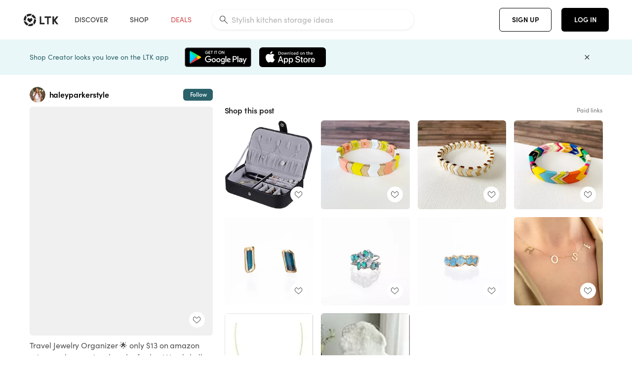

--- FILE ---
content_type: text/html; charset=utf-8
request_url: https://www.shopltk.com/explore/haleyparkerstyle/posts/feefd86e-5757-11ea-9fed-0242ac110002
body_size: 71531
content:
<!doctype html>
<html data-n-head-ssr lang="en" data-n-head="%7B%22lang%22:%7B%22ssr%22:%22en%22%7D%7D">
  <head >
    <meta data-n-head="ssr" data-hid="charset" charset="utf-8"><meta data-n-head="ssr" name="viewport" content="width=device-width, initial-scale=1"><meta data-n-head="ssr" name="referrer" content="always"><meta data-n-head="ssr" name="color-scheme" content="light"><meta data-n-head="ssr" name="application-name" content="LTK"><meta data-n-head="ssr" name="msapplication-TileColor" content="#FFFFFF"><meta data-n-head="ssr" name="msapplication-TileImage" content="/favicon-144.png?v=4"><meta data-n-head="ssr" data-hid="mobile-web-app-capable" name="mobile-web-app-capable" content="yes"><meta data-n-head="ssr" data-hid="apple-mobile-web-app-capable" name="apple-mobile-web-app-capable" content="yes"><meta data-n-head="ssr" data-hid="apple-mobile-web-app-status-bar-style" name="apple-mobile-web-app-status-bar-style" content="default"><meta data-n-head="ssr" data-hid="apple-mobile-web-app-title" name="apple-mobile-web-app-title" content="LTK"><meta data-n-head="ssr" data-hid="theme-color" name="theme-color" content="#FFFFFF"><meta data-n-head="ssr" data-hid="og:type" name="og:type" property="og:type" content="website"><meta data-n-head="ssr" data-hid="og:site_name" name="og:site_name" property="og:site_name" content="LTK"><meta data-n-head="ssr" data-hid="twitter:site" name="twitter:site" property="twitter:site" content="@liketoknow.it"><meta data-n-head="ssr" data-hid="twitter:creator" name="twitter:creator" property="twitter:creator" content="@liketoknow.it"><meta data-n-head="ssr" data-hid="og:title" property="og:title" content="haleyparkerstyle on LTK"><meta data-n-head="ssr" data-hid="description" name="description" content="Shop the latest from haleyparkerstyle on LTK, the easiest way to shop everything from your favorite creators."><meta data-n-head="ssr" data-hid="og:description" property="og:description" content="Shop the latest from haleyparkerstyle on LTK, the easiest way to shop everything from your favorite creators."><meta data-n-head="ssr" data-hid="og:url" property="og:url" content="https://www.shopltk.com/explore/haleyparkerstyle/posts/feefd86e-5757-11ea-9fed-0242ac110002"><meta data-n-head="ssr" data-hid="al:ios:url" property="al:ios:url" content="com.rewardstyle.ltk://explore/haleyparkerstyle/posts/feefd86e-5757-11ea-9fed-0242ac110002"><meta data-n-head="ssr" data-hid="al:ios:app_name" property="al:ios:app_name" content="LTK"><meta data-n-head="ssr" data-hid="al:ios:app_store_id" property="al:ios:app_store_id" content="1154027990"><meta data-n-head="ssr" data-hid="al:android:url" property="al:android:url" content="com.rewardstyle.liketoknowit://explore/haleyparkerstyle/posts/feefd86e-5757-11ea-9fed-0242ac110002"><meta data-n-head="ssr" data-hid="al:android:app_name" property="al:android:app_name" content="LTK"><meta data-n-head="ssr" data-hid="al:android:package" property="al:android:package" content="com.rewardstyle.liketoknowit"><meta data-n-head="ssr" data-hid="branch:deeplink:$deeplink_path" property="branch:deeplink:$deeplink_path" content="/explore/haleyparkerstyle/posts/feefd86e-5757-11ea-9fed-0242ac110002"><meta data-n-head="ssr" data-hid="branch:deeplink:app_url" property="branch:deeplink:app_url" content="explore/haleyparkerstyle/posts/feefd86e-5757-11ea-9fed-0242ac110002"><meta data-n-head="ssr" data-hid="branch:deeplink:title" property="branch:deeplink:title" content="Get my full shop experience"><meta data-n-head="ssr" data-hid="branch:deeplink:subtitle" property="branch:deeplink:subtitle" content="Download the LTK app now to shop all of my favorite finds in one place."><meta data-n-head="ssr" data-hid="branch:deeplink:button" property="branch:deeplink:button" content="Get the free LTK app"><meta data-n-head="ssr" data-hid="branch:deeplink:getButton" property="branch:deeplink:getButton" content="GET"><meta data-n-head="ssr" data-hid="branch:deeplink:openButton" property="branch:deeplink:openButton" content="OPEN"><meta data-n-head="ssr" data-hid="branch:deeplink:page" property="branch:deeplink:page" content="post_page"><meta data-n-head="ssr" data-hid="branch:deeplink:continue" property="branch:deeplink:continue" content="Continue on web"><meta data-n-head="ssr" data-hid="branch:deeplink:title_treatment" property="branch:deeplink:title_treatment" content="Get my full LTK experience"><meta data-n-head="ssr" data-hid="branch:deeplink:subtitle_treatment" property="branch:deeplink:subtitle_treatment" content="Download the LTK app to shop my favorites and get notified when I post fresh content."><meta data-n-head="ssr" data-hid="branch:deeplink:button_treatment" property="branch:deeplink:button_treatment" content="Get the LTK app"><meta data-n-head="ssr" data-hid="branch:deeplink:avatarUrl" property="branch:deeplink:avatarUrl" content="https://avatar-cdn.liketoknow.it/7759ea5e-fd09-11e8-9fed-0242ac110002.e255d1cd-c6a0-40e9-8d97-52af57346b07"><meta data-n-head="ssr" data-hid="og:image" property="og:image" content="https://images.liketoknow.it/feefd86e-5757-11ea-9fed-0242ac110002"><meta data-n-head="ssr" data-hid="og:image:secure_url" property="og:image:secure_url" content="https://images.liketoknow.it/feefd86e-5757-11ea-9fed-0242ac110002"><meta data-n-head="ssr" data-hid="og:image:width" property="og:image:width" content="1639"><meta data-n-head="ssr" data-hid="og:image:height" property="og:image:height" content="2048"><meta data-n-head="ssr" data-hid="twitter:card" name="twitter:card" content="summary_large_image"><title>haleyparkerstyle on LTK</title><link data-n-head="ssr" rel="icon" type="image/png" href="/favicon.png?v=4" sizes="32x32"><link data-n-head="ssr" rel="icon" type="image/png" href="/favicon-128.png?v=4" sizes="128x128"><link data-n-head="ssr" rel="icon" type="image/png" href="/favicon-192.png?v=4" sizes="192x192"><link data-n-head="ssr" rel="shortcut icon" type="image/png" href="/favicon-196.png?v=4" sizes="196x196"><link data-n-head="ssr" rel="apple-touch-icon" href="/favicon-152.png?v=4" sizes="152x152"><link data-n-head="ssr" rel="apple-touch-icon" href="/favicon-180.png?v=4" sizes="180x180"><link data-n-head="ssr" data-hid="apple-touch-startup-image-iphonexsmax" rel="apple-touch-startup-image" href="/static/icons/splash_iphonexsmax_1242x2688.6b17fa.png" media="(device-width: 414px) and (device-height: 896px) and (-webkit-device-pixel-ratio: 3)"><link data-n-head="ssr" data-hid="apple-touch-startup-image-iphonexr" rel="apple-touch-startup-image" href="/static/icons/splash_iphonexr_828x1792.6b17fa.png" media="(device-width: 414px) and (device-height: 896px) and (-webkit-device-pixel-ratio: 2)"><link data-n-head="ssr" data-hid="apple-touch-startup-image-iphonex" rel="apple-touch-startup-image" href="/static/icons/splash_iphonex_1125x2436.6b17fa.png" media="(device-width: 375px) and (device-height: 812px) and (-webkit-device-pixel-ratio: 3)"><link data-n-head="ssr" data-hid="apple-touch-startup-image-iphoneplus" rel="apple-touch-startup-image" href="/static/icons/splash_iphoneplus_1242x2208.6b17fa.png" media="(device-width: 414px) and (device-height: 736px) and (-webkit-device-pixel-ratio: 3)"><link data-n-head="ssr" data-hid="apple-touch-startup-image-iphone6" rel="apple-touch-startup-image" href="/static/icons/splash_iphone6_750x1334.6b17fa.png" media="(device-width: 375px) and (device-height: 667px) and (-webkit-device-pixel-ratio: 2)"><link data-n-head="ssr" data-hid="apple-touch-startup-image-iphone5" rel="apple-touch-startup-image" href="/static/icons/splash_iphone5_640x1136.6b17fa.png" media="(device-width: 320px) and (device-height: 568px) and (-webkit-device-pixel-ratio: 2)"><link data-n-head="ssr" data-hid="shortcut-icon" rel="shortcut icon" href="/static/icons/icon_64x64.6b17fa.png"><link data-n-head="ssr" data-hid="apple-touch-icon" rel="apple-touch-icon" href="/static/icons/icon_512x512.6b17fa.png" sizes="512x512"><link data-n-head="ssr" media="(device-width: 320px) and (device-height: 568px) and (-webkit-device-pixel-ratio: 2)" rel="apple-touch-startup-image" data-hid="apple-touch-startup-image-iphonese"><link data-n-head="ssr" media="(device-width: 768px) and (device-height: 1024px) and (-webkit-device-pixel-ratio: 2)" rel="apple-touch-startup-image" data-hid="apple-touch-startup-image-ipad"><link data-n-head="ssr" media="(device-width: 834px) and (device-height: 1112px) and (-webkit-device-pixel-ratio: 2)" rel="apple-touch-startup-image" data-hid="apple-touch-startup-image-ipadpro1"><link data-n-head="ssr" media="(device-width: 834px) and (device-height: 1194px) and (-webkit-device-pixel-ratio: 2)" rel="apple-touch-startup-image" data-hid="apple-touch-startup-image-ipadpro2"><link data-n-head="ssr" media="(device-width: 1024px) and (device-height: 1366px) and (-webkit-device-pixel-ratio: 2)" rel="apple-touch-startup-image" data-hid="apple-touch-startup-image-ipadpro3"><link data-n-head="ssr" rel="manifest" href="/static/manifest.2afe73c5.json" data-hid="manifest"><link data-n-head="ssr" rel="canonical" href="https://www.shopltk.com/explore/haleyparkerstyle/posts/feefd86e-5757-11ea-9fed-0242ac110002"><link data-n-head="ssr" vmid="preload" rel="preload" as="image" imagesrcset="https://images.liketoknow.it/feefd86e-5757-11ea-9fed-0242ac110002?v=0&amp;auto=format&amp;fm=webp&amp;w=450&amp;q=80&amp;dpr=1 1x, https://images.liketoknow.it/feefd86e-5757-11ea-9fed-0242ac110002?v=0&amp;auto=format&amp;fm=webp&amp;w=450&amp;q=80&amp;dpr=2 2x, https://images.liketoknow.it/feefd86e-5757-11ea-9fed-0242ac110002?v=0&amp;auto=format&amp;fm=webp&amp;w=450&amp;q=80&amp;dpr=3 3x"><script data-n-head="ssr" data-hid="gtm-script">window['dataLayer']=[];if(!window._gtm_init){window._gtm_init=1;(function(w,n,d,m,e,p){w[d]=(w[d]==1||n[d]=='yes'||n[d]==1||n[m]==1||(w[e]&&w[e][p]&&w[e][p]()))?1:0})(window,navigator,'doNotTrack','msDoNotTrack','external','msTrackingProtectionEnabled');(function(w,d,s,l,x,y){w[x]={};w._gtm_inject=function(i){if(w.doNotTrack||w[x][i])return;w[x][i]=1;w[l]=w[l]||[];w[l].push({'gtm.start':new Date().getTime(),event:'gtm.js'});var f=d.getElementsByTagName(s)[0],j=d.createElement(s);j.async=true;j.src='https://www.googletagmanager.com/gtm.js?id='+i;f.parentNode.insertBefore(j,f);}})(window,document,'script','dataLayer','_gtm_ids','_gtm_inject')};["GTM-TFZXHKL&"].forEach(function(i){window._gtm_inject(i)})</script><script data-n-head="ssr" type="application/ld+json">{"@context":"http://schema.org/","@type":"BlogPosting","sharedContent":{"@type":"CreativeWork","thumbnailUrl":"https://images.liketoknow.it/feefd86e-5757-11ea-9fed-0242ac110002","text":"Travel Jewelry Organizer 🌟 only $13 on amazon prime and comes in a bunch of colors! Hard shell so your jewelry won’t get squished! Colorful tile bracelets are linked (use code HaleyParker10 to save), rings, necklace and earrings linked too! Louis Vuitton charm bracelet is from @beadedbench (use code Haley to save)! http://liketk.it/2KLG0 #liketkit @liketoknow.it #LTKtravel #LTKitbag #LTKunder50 travel essentials, jewelry case, black jewelry organizer, small organizer, vacation jewelry organizer, white rug"},"articleBody":"Travel Jewelry Organizer 🌟 only $13 on amazon prime and comes in a bunch of colors! Hard shell so your jewelry won’t get squished! Colorful tile bracelets are linked (use code HaleyParker10 to save), rings, necklace and earrings linked too! Louis Vuitton charm bracelet is from @beadedbench (use code Haley to save)! http://liketk.it/2KLG0 #liketkit @liketoknow.it #LTKtravel #LTKitbag #LTKunder50 travel essentials, jewelry case, black jewelry organizer, small organizer, vacation jewelry organizer, white rug","creator":{"@type":"Organization","description":"Everyday outfits\n+ Beach Style\n+ Home DIY\n➡️5’3” size S, 4/27 jeans","logo":"https://avatar-cdn.liketoknow.it/7759ea5e-fd09-11e8-9fed-0242ac110002.e255d1cd-c6a0-40e9-8d97-52af57346b07","name":"haleyparkerstyle | LTK","url":"https://www.shopltk.com/explore/haleyparkerstyle"},"datePublished":"2020-02-24T22:56:02+00:00","headline":"Travel Jewelry Box for Women, … Curated on LTK","image":"https://images.liketoknow.it/feefd86e-5757-11ea-9fed-0242ac110002","url":"https://www.shopltk.com/explore/haleyparkerstyle/posts/feefd86e-5757-11ea-9fed-0242ac110002"}</script><link rel="preload" href="/static/a761018.js" as="script"><link rel="preload" href="/static/7755ee8.js" as="script"><link rel="preload" href="/static/css/715a7ad.css" as="style"><link rel="preload" href="/static/2680517.js" as="script"><link rel="preload" href="/static/css/9473e77.css" as="style"><link rel="preload" href="/static/7e01cf6.js" as="script"><link rel="preload" href="/static/css/3384c50.css" as="style"><link rel="preload" href="/static/bbd1506.js" as="script"><link rel="preload" href="/static/css/799f007.css" as="style"><link rel="preload" href="/static/788bd4d.js" as="script"><link rel="preload" href="/static/css/046a22e.css" as="style"><link rel="preload" href="/static/09ade6c.js" as="script"><link rel="preload" href="/static/css/ee5d34a.css" as="style"><link rel="preload" href="/static/268360a.js" as="script"><link rel="preload" href="/static/css/beb8def.css" as="style"><link rel="preload" href="/static/48f28cb.js" as="script"><link rel="stylesheet" href="/static/css/715a7ad.css"><link rel="stylesheet" href="/static/css/9473e77.css"><link rel="stylesheet" href="/static/css/3384c50.css"><link rel="stylesheet" href="/static/css/799f007.css"><link rel="stylesheet" href="/static/css/046a22e.css"><link rel="stylesheet" href="/static/css/ee5d34a.css"><link rel="stylesheet" href="/static/css/beb8def.css">
  </head>
  <body >
    <noscript data-n-head="ssr" data-hid="gtm-noscript" data-pbody="true"><iframe src="https://www.googletagmanager.com/ns.html?id=GTM-TFZXHKL&&" height="0" width="0" style="display:none;visibility:hidden" title="gtm"></iframe></noscript><div data-server-rendered="true" id="__nuxt"><!----><div id="__layout"><div data-app="true" data-fetch-key="DefaultLayout:0" id="app" class="v-application v-application--is-ltr theme--light"><div class="v-application--wrap"><header class="ltk-header site-header v-sheet theme--light elevation-0 v-toolbar v-app-bar v-app-bar--fixed" style="height:80px;margin-top:0px;transform:translateY(0px);left:0px;right:0px;" data-v-1082540e data-v-9dfe58f0><div class="v-toolbar__content" style="height:80px;"><div class="container flex-nowrap pa-0 branch-journeys-top white fill-height" data-v-1082540e><div class="v-toolbar__items" data-v-1082540e><a href="/" class="ltk-logo d-flex align-self-center pr-md-3 pr-xl-5 pl-3 pl-md-0" data-v-290a3398 data-v-1082540e><svg height="25px" width="70px" viewBox="0 0 70 25" fill="none" xmlns="http://www.w3.org/2000/svg" xmlns:xlink="http://www.w3.org/1999/xlink" data-v-290a3398><title data-v-290a3398>LTK</title> <path fill-rule="evenodd" clip-rule="evenodd" d="M18.0692 18.9455C18.0568 18.8992 18.0217 18.8624 17.9759 18.8478C17.9302 18.8332 17.8801 18.8429 17.8431 18.8734C16.1555 20.2595 13.9917 20.9333 11.8132 20.751C11.7715 20.7471 11.7303 20.7621 11.7011 20.792L8.40645 24.0878C8.37213 24.1221 8.35794 24.1716 8.3689 24.2188C8.37986 24.266 8.41442 24.3042 8.46036 24.3199C9.77623 24.7694 11.1574 24.9991 12.5483 25C14.8553 25.0001 17.1172 24.3634 19.0837 23.1603C19.136 23.1275 19.1608 23.0646 19.1449 23.0051L18.0692 18.9455ZM4.90108 15.8862L0.40818 14.6886C0.361852 14.6762 0.312366 14.6882 0.276985 14.7206C0.241604 14.7529 0.225234 14.801 0.233586 14.8481C0.846198 18.4078 3.43142 21.9022 6.66602 23.544C6.68503 23.5536 6.70597 23.5588 6.72728 23.5593C6.76564 23.5599 6.80261 23.5449 6.82958 23.5177L9.81178 20.5354C9.8461 20.5011 9.86029 20.4516 9.84933 20.4044C9.83837 20.3572 9.80381 20.3189 9.75787 20.3032C7.69643 19.5969 5.87085 17.9343 4.99358 15.965C4.97652 15.926 4.94241 15.8969 4.90108 15.8862ZM24.9488 11.7277L20.8621 10.7238C20.8151 10.7123 20.7655 10.7256 20.7307 10.7591C20.6959 10.7926 20.6808 10.8415 20.6906 10.8888C21.1451 13.1006 20.6152 15.5141 19.2742 17.3471C19.249 17.3812 19.2406 17.4248 19.2515 17.4657L20.4388 21.9462C20.451 21.9928 20.4864 22.03 20.5325 22.0446C20.5464 22.0489 20.5608 22.0513 20.5754 22.0513C20.6083 22.0511 20.6402 22.0394 20.6654 22.0183C23.5931 19.5694 25.2753 15.6754 25.0554 11.856C25.0523 11.7944 25.0089 11.7422 24.9488 11.7277ZM12.5526 10.5747L9.97964 8.26938C9.92634 8.22097 9.84486 8.22097 9.79156 8.26938L7.62414 10.213C7.59422 10.2395 7.57724 10.2776 7.57758 10.3175V13.155C7.57748 13.1948 7.59441 13.2329 7.62414 13.2595L12.4564 17.5921C12.4821 17.6153 12.5155 17.6283 12.5502 17.6283C12.5866 17.6293 12.6222 17.6164 12.6494 17.5921L17.4817 13.2595C17.5112 13.2327 17.528 13.1948 17.5282 13.155V10.3175C17.5284 10.2776 17.5114 10.2396 17.4817 10.213L15.3143 8.26938C15.2607 8.22117 15.1792 8.22117 15.1256 8.26938L12.5526 10.5747ZM4.56108 3.1033C4.54834 3.05708 4.51276 3.02059 4.46679 3.00659C4.42083 2.99259 4.37087 3.00303 4.33441 3.03426C1.47964 5.46118 -0.138883 9.15351 0.00936958 12.9106C0.0118837 12.9722 0.0543641 13.025 0.114126 13.0407L4.18494 14.1253C4.19672 14.1284 4.20887 14.1301 4.22108 14.1302V14.1332C4.26299 14.133 4.30266 14.1143 4.32938 14.0821C4.35611 14.0499 4.36715 14.0075 4.35953 13.9664C3.95337 11.8016 4.48634 9.44496 5.78692 7.66142C5.81268 7.62621 5.8206 7.58107 5.80836 7.53922L4.56108 3.1033ZM24.8091 9.92765C24.1408 6.44918 21.6695 3.14057 18.5139 1.49574C18.4592 1.46696 18.392 1.47738 18.3485 1.5214L15.3933 4.4964C15.3591 4.53017 15.345 4.57921 15.3559 4.62594C15.3663 4.67281 15.4001 4.7111 15.4454 4.72736C17.4021 5.43552 19.1584 7.03514 20.0277 8.90177C20.0457 8.94055 20.0804 8.96909 20.122 8.97937L24.637 10.0877C24.648 10.0907 24.6593 10.0921 24.6707 10.092V10.0945C24.7127 10.0945 24.7525 10.0758 24.7793 10.0435C24.806 10.0113 24.817 9.96879 24.8091 9.92765ZM16.8219 0.808682C16.811 0.7617 16.7768 0.723523 16.7312 0.707541C13.1542 -0.550524 9.10605 -0.113043 5.9027 1.87762C5.84943 1.91046 5.82443 1.97454 5.84144 2.03465L6.97477 6.0673C6.98776 6.11323 7.02332 6.14939 7.06912 6.16323C7.0826 6.16739 7.09665 6.16945 7.11077 6.16936C7.1443 6.16985 7.1769 6.15836 7.20266 6.13696C8.93588 4.69651 11.1793 4.01603 13.4231 4.25017C13.4656 4.25461 13.5077 4.23954 13.5377 4.20923L16.7845 0.939113C16.8186 0.904897 16.8327 0.855665 16.8219 0.808682ZM42.2547 7.92899C42.2547 8.09033 42.4251 8.30501 42.5561 8.30501H47.378V21.0319C47.378 21.1958 47.5052 21.3571 47.6362 21.3571H50.307C50.438 21.3571 50.5691 21.1926 50.5691 21.0319V8.30501H55.3078C55.4369 8.30501 55.6092 8.09033 55.6092 7.92899V5.61951C55.6092 5.45882 55.4388 5.24414 55.3078 5.24414H42.5561C42.427 5.24414 42.2547 5.45882 42.2547 5.61951V7.92899ZM61.4816 11.5779H61.7063L66.2275 5.45228C66.3277 5.29037 66.5103 5.19713 66.7012 5.21027H69.8031C69.8555 5.20477 69.9076 5.22253 69.9455 5.2588C69.9835 5.29507 70.0033 5.34613 69.9997 5.39828C69.9997 5.50562 69.9781 5.55897 69.8923 5.66631L64.2952 13.3058L69.8903 20.8672C69.9768 20.9746 69.9984 21.0286 69.9984 21.1359C70.002 21.1881 69.9821 21.2391 69.9442 21.2754C69.9063 21.3117 69.8542 21.3294 69.8018 21.3239H66.6999C66.5089 21.3371 66.3264 21.2438 66.2262 21.0819L61.705 14.9602H61.4835V20.9811C61.4835 21.1424 61.3525 21.3571 61.2214 21.3571H58.5507C58.4196 21.3571 58.2925 21.1958 58.2925 21.0318V5.56417C58.2925 5.40284 58.4236 5.24215 58.5507 5.24215H61.2214C61.3525 5.24215 61.4835 5.40284 61.4835 5.56417L61.4816 11.5779ZM41.9512 18.293H35.5777L35.5797 5.56415C35.5797 5.40281 35.4486 5.24213 35.3176 5.24213H32.6468C32.5191 5.24213 32.388 5.40281 32.388 5.56415V21.0286C32.388 21.1925 32.5158 21.3538 32.6468 21.3538H41.9512C42.0803 21.3538 42.2527 21.1391 42.2527 20.9778V18.669C42.2527 18.5076 42.0823 18.293 41.9512 18.293Z" fill="#222222" data-v-290a3398></path></svg></a></div> <!----> <!----> <!----><!----><!----><!----><!----><!----><!----><!----><!----><!----><!----></div></div></header> <main class="v-main" style="padding-top:80px;padding-right:0px;padding-bottom:0!important;padding-left:0px;--vuetify-app-bar-height:0px;--branch-journey-banner-height:0px;"><div class="v-main__wrap"><!----> <div class="container ltk-post-page fill-height align-start pt-0 pt-md-6" data-v-cf1d275e data-v-cf1d275e><div class="row align-start" data-v-cf1d275e data-v-cf1d275e><div class="col col-12 align-self-start" data-v-cf1d275e data-v-cf1d275e><div data-v-cf1d275e><div class="row ltk-item justify-center" data-v-06a65688 data-v-06a65688 data-v-cf1d275e><div class="col-sm-6 col-md-4 col-12" data-v-06a65688 data-v-06a65688><div class="row ltk-profile-header flex-nowrap no-gutters align-center" data-v-86fc8f82 data-v-86fc8f82 data-v-06a65688><div class="col col-auto" data-v-86fc8f82 data-v-86fc8f82><a href="/explore/haleyparkerstyle" class="ltk-black--text nuxt-link-active" data-v-86fc8f82><div class="position-relative" data-v-86fc8f82><div alt="haleyparkerstyle on LTK" class="v-avatar mr-2" style="height:32px;min-width:32px;width:32px;" data-v-86fc8f82><img src="https://avatar-cdn.liketoknow.it/7759ea5e-fd09-11e8-9fed-0242ac110002.e255d1cd-c6a0-40e9-8d97-52af57346b07?v=0&amp;auto=format&amp;fm=webp&amp;w=100&amp;h=100&amp;fit=crop&amp;q=80&amp;dpr=1" loading="lazy" width="32" height="32" alt="haleyparkerstyle on LTK" class="c-image" data-v-d05415aa></div> <!----><!----><!----></div></a></div> <div class="col-sm-7 col-8" data-v-86fc8f82 data-v-86fc8f82><a href="/explore/haleyparkerstyle" class="ltk-black--text d-block mr-2 nuxt-link-active" data-v-86fc8f82><div class="text-truncate text-subtitle-subtitle1-sofiapro"><!---->haleyparkerstyle
    </div></a> <!----></div> <!----></div> <div class="row my-2 no-gutters" data-v-06a65688 data-v-06a65688><div class="ltk-hero-img-container col col-12" data-v-06a65688 data-v-06a65688><div class="client-only-placeholder" data-v-06a65688 data-v-06a65688><div payload="[object Object]" data-v-5cfe282b data-v-06a65688><div><a href="/explore/haleyparkerstyle/posts/feefd86e-5757-11ea-9fed-0242ac110002" aria-current="page" tabindex="0" class="nuxt-link-exact-active nuxt-link-active v-card v-card--flat v-card--link v-sheet theme--light" style="max-height:100%;max-width:100%;width:450px;" data-v-5cfe282b><div max-height="100%" max-width="100%" srcset="https://images.liketoknow.it/feefd86e-5757-11ea-9fed-0242ac110002?v=0&amp;auto=format&amp;fm=webp&amp;w=450&amp;q=80&amp;dpr=1 1x, https://images.liketoknow.it/feefd86e-5757-11ea-9fed-0242ac110002?v=0&amp;auto=format&amp;fm=webp&amp;w=450&amp;q=80&amp;dpr=2 2x, https://images.liketoknow.it/feefd86e-5757-11ea-9fed-0242ac110002?v=0&amp;auto=format&amp;fm=webp&amp;w=450&amp;q=80&amp;dpr=3 3x" alt="Travel Jewelry Organizer 🌟 only $13 on amazon prime and comes in a bunch of colors! Hard shell so your jewelry won’t get squished! Colorful tile bracelets are linked (use code HaleyParker10 to save), rings, necklace and earrings linked too! Louis Vuitton charm bracelet is from @beadedbench (use code Haley to save)! http://liketk.it/2KLG0 #liketkit @liketoknow.it #LTKtravel #LTKitbag #LTKunder50 travel essentials, jewelry case, black jewelry organizer, small organizer, vacation jewelry organizer, white rug" class="ltk-hero-image d-block fill-height ltk-img grey-10 rounded" style="padding-bottom:124.954240390482%;" data-v-5cfe282b><img src="https://images.liketoknow.it/feefd86e-5757-11ea-9fed-0242ac110002?v=0&amp;auto=format&amp;fm=webp&amp;w=450&amp;q=80&amp;dpr=1" loading="lazy" width="450" height="562.294081757169" rounded="true" max-height="100%" max-width="100%" srcset="https://images.liketoknow.it/feefd86e-5757-11ea-9fed-0242ac110002?v=0&amp;auto=format&amp;fm=webp&amp;w=450&amp;q=80&amp;dpr=1 1x, https://images.liketoknow.it/feefd86e-5757-11ea-9fed-0242ac110002?v=0&amp;auto=format&amp;fm=webp&amp;w=450&amp;q=80&amp;dpr=2 2x, https://images.liketoknow.it/feefd86e-5757-11ea-9fed-0242ac110002?v=0&amp;auto=format&amp;fm=webp&amp;w=450&amp;q=80&amp;dpr=3 3x" alt="Travel Jewelry Organizer 🌟 only $13 on amazon prime and comes in a bunch of colors! Hard shell so your jewelry won’t get squished! Colorful tile bracelets are linked (use code HaleyParker10 to save), rings, necklace and earrings linked too! Louis Vuitton charm bracelet is from @beadedbench (use code Haley to save)! http://liketk.it/2KLG0 #liketkit @liketoknow.it #LTKtravel #LTKitbag #LTKunder50 travel essentials, jewelry case, black jewelry organizer, small organizer, vacation jewelry organizer, white rug" class="c-image" data-v-d05415aa></div> <!----></a></div></div></div> <div class="ltk-hero-overlay" data-v-06a65688><!----> <button type="button" aria-label="add post to favorites" opacity="86" id="coachmarkTarget" absolute="" class="v-btn--like ltk-favorite-icon v-btn v-btn--absolute v-btn--fab v-btn--has-bg v-btn--round theme--light elevation-0 v-size--default ltk-whitn" data-v-00a44d36 data-v-06a65688><span class="v-btn__content"><i aria-hidden="true" class="v-icon notranslate capsule capsule-consumer-heart-logo-outline-16 theme--light"></i></span></button></div> <!----></div></div> <div class="row no-gutters" data-v-06a65688 data-v-06a65688><div class="col col-12" data-v-06a65688 data-v-06a65688><div class="text-body-body1-sofiapro" data-v-2ab19316 data-v-06a65688><p class="ltk-caption text-body-body1-sofiapro grey-70--text mb-2" data-v-2ab19316>
    Travel Jewelry Organizer 🌟 only $13 on amazon prime and comes in a bunch of colors! Hard shell so your jewelry won’t get squished! Colorful tile bracelets are linked (use code HaleyParker10 to save), rings, necklace and earrings linked too! Louis Vuitton charm bracelet is from @beadedbench (use code Haley to save)! http://liketk.it/2KLG0 liketkit @liketoknow.it LTKtravel LTKitbag LTKunder50 travel essentials, jewelry case, black jewelry organizer, small organizer, vacation jewelry organizer, white rug
  </p> <div class="d-inline-block mr-3" data-v-2ab19316><a class="link-light--text" data-v-2ab19316>
      #
    </a></div><div class="d-inline-block mr-3" data-v-2ab19316><a class="link-light--text" data-v-2ab19316>
      #
    </a></div><div class="d-inline-block mr-3" data-v-2ab19316><a class="link-light--text" data-v-2ab19316>
      #
    </a></div><div class="d-inline-block mr-3" data-v-2ab19316><a class="link-light--text" data-v-2ab19316>
      #
    </a></div></div></div> <!----> <div class="col col-12" data-v-06a65688 data-v-06a65688><div class="pt-6" data-v-06a65688><span class="mr-3 grey-50--text">Share:</span> <a href="https://www.facebook.com/dialog/feed?app_id=258637720963039&amp;link=http%3A%2F%2Fliketk.it%2F2KLG0&amp;picture=https%3A%2F%2Fimages.liketoknow.it%2Ffeefd86e-5757-11ea-9fed-0242ac110002%3Fv%3D0%26auto%3Dformat%26fm%3Dwebp%26w%3D405%26fit%3Dcrop%26q%3D80&amp;description=Travel+Jewelry+Organizer+%F0%9F%8C%9F+only+%2413+on+amazon+prime+and+comes+in+a+bunch+of+colors%21+Hard+shell+so+your+jewelry+won%E2%80%99t+get+squished%21+Colorful+tile+bracelets+are+linked+%28use+code+HaleyParker10+to+save%29%2C+rings%2C+necklace+and+earrings+linked+too%21+Louis+Vuitton+charm+bracelet+is+from+%40beadedbench+%28use+code+Haley+to+save%29%21+http%3A%2F%2Fliketk.it%2F2KLG0+%23liketkit+%40liketoknow.it+%23LTKtravel+%23LTKitbag+%23LTKunder50+travel+essentials%2C+jewelry+case%2C+black+jewelry+organizer%2C+small+organizer%2C+vacation+jewelry+organizer%2C+white+rug" target="_blank" aria-label="share on facebook" rel="noopener" class="v-btn v-btn--fab v-btn--has-bg v-btn--round theme--light elevation-0 v-size--default grey-10 text-decoration-none mr-3"><span class="v-btn__content"><span aria-hidden="true" class="v-icon notranslate theme--light grey-50--text"><svg xmlns="http://www.w3.org/2000/svg" viewBox="0 0 24 24" role="img" aria-hidden="true" class="v-icon__svg"><path d="M12 2.04C6.5 2.04 2 6.53 2 12.06C2 17.06 5.66 21.21 10.44 21.96V14.96H7.9V12.06H10.44V9.85C10.44 7.34 11.93 5.96 14.22 5.96C15.31 5.96 16.45 6.15 16.45 6.15V8.62H15.19C13.95 8.62 13.56 9.39 13.56 10.18V12.06H16.34L15.89 14.96H13.56V21.96A10 10 0 0 0 22 12.06C22 6.53 17.5 2.04 12 2.04Z"></path></svg></span></span></a><a href="https://www.pinterest.com/pin/create/button/?media=https%3A%2F%2Fimages.liketoknow.it%2Ffeefd86e-5757-11ea-9fed-0242ac110002%3Fv%3D0%26auto%3Dformat%26fm%3Dwebp%26w%3D405%26fit%3Dcrop%26q%3D80&amp;url=http%3A%2F%2Fliketk.it%2F2KLG0&amp;description=Travel+Jewelry+Organizer+%F0%9F%8C%9F+only+%2413+on+amazon+prime+and+comes+in+a+bunch+of+colors%21+Hard+shell+so+your+jewelry+won%E2%80%99t+get+squished%21+Colorful+tile+bracelets+are+linked+%28use+code+HaleyParker10+to+save%29%2C+rings%2C+necklace+and+earrings+linked+too%21+Louis+Vuitton+charm+bracelet+is+from+%40beadedbench+%28use+code+Haley+to+save%29%21+http%3A%2F%2Fliketk.it%2F2KLG0+%23liketkit+%40liketoknow.it+%23LTKtravel+%23LTKitbag+%23LTKunder50+travel+essentials%2C+jewelry+case%2C+black+jewelry+organizer%2C+small+organizer%2C+vacation+jewelry+organizer%2C+white+rug" target="_blank" aria-label="share on pinterest" rel="noopener" class="v-btn v-btn--fab v-btn--has-bg v-btn--round theme--light elevation-0 v-size--default grey-10 text-decoration-none mr-3"><span class="v-btn__content"><span aria-hidden="true" class="v-icon notranslate theme--light grey-50--text"><svg xmlns="http://www.w3.org/2000/svg" viewBox="0 0 24 24" role="img" aria-hidden="true" class="v-icon__svg"><path d="M9.04,21.54C10,21.83 10.97,22 12,22A10,10 0 0,0 22,12A10,10 0 0,0 12,2A10,10 0 0,0 2,12C2,16.25 4.67,19.9 8.44,21.34C8.35,20.56 8.26,19.27 8.44,18.38L9.59,13.44C9.59,13.44 9.3,12.86 9.3,11.94C9.3,10.56 10.16,9.53 11.14,9.53C12,9.53 12.4,10.16 12.4,10.97C12.4,11.83 11.83,13.06 11.54,14.24C11.37,15.22 12.06,16.08 13.06,16.08C14.84,16.08 16.22,14.18 16.22,11.5C16.22,9.1 14.5,7.46 12.03,7.46C9.21,7.46 7.55,9.56 7.55,11.77C7.55,12.63 7.83,13.5 8.29,14.07C8.38,14.13 8.38,14.21 8.35,14.36L8.06,15.45C8.06,15.62 7.95,15.68 7.78,15.56C6.5,15 5.76,13.18 5.76,11.71C5.76,8.55 8,5.68 12.32,5.68C15.76,5.68 18.44,8.15 18.44,11.43C18.44,14.87 16.31,17.63 13.26,17.63C12.29,17.63 11.34,17.11 11,16.5L10.33,18.87C10.1,19.73 9.47,20.88 9.04,21.57V21.54Z"></path></svg></span></span></a><a href="https://twitter.com/intent/tweet?hashtags=liketkit&amp;text=%40liketoknowit&amp;url=http%3A%2F%2Fliketk.it%2F2KLG0" target="_blank" aria-label="share on twitter" rel="noopener" class="v-btn v-btn--fab v-btn--has-bg v-btn--round theme--light elevation-0 v-size--default grey-10 text-decoration-none mr-3"><span class="v-btn__content"><span aria-hidden="true" class="v-icon notranslate theme--light grey-50--text"><svg xmlns="http://www.w3.org/2000/svg" viewBox="0 0 24 24" role="img" aria-hidden="true" class="v-icon__svg"><path d="M22.46,6C21.69,6.35 20.86,6.58 20,6.69C20.88,6.16 21.56,5.32 21.88,4.31C21.05,4.81 20.13,5.16 19.16,5.36C18.37,4.5 17.26,4 16,4C13.65,4 11.73,5.92 11.73,8.29C11.73,8.63 11.77,8.96 11.84,9.27C8.28,9.09 5.11,7.38 3,4.79C2.63,5.42 2.42,6.16 2.42,6.94C2.42,8.43 3.17,9.75 4.33,10.5C3.62,10.5 2.96,10.3 2.38,10C2.38,10 2.38,10 2.38,10.03C2.38,12.11 3.86,13.85 5.82,14.24C5.46,14.34 5.08,14.39 4.69,14.39C4.42,14.39 4.15,14.36 3.89,14.31C4.43,16 6,17.26 7.89,17.29C6.43,18.45 4.58,19.13 2.56,19.13C2.22,19.13 1.88,19.11 1.54,19.07C3.44,20.29 5.7,21 8.12,21C16,21 20.33,14.46 20.33,8.79C20.33,8.6 20.33,8.42 20.32,8.23C21.16,7.63 21.88,6.87 22.46,6Z"></path></svg></span></span></a> <span class="v-tooltip v-tooltip--top" data-v-3a521528><!----><a href="http://liketk.it/2KLG0" aria-label="copy link to clipboard" rel="noopener" aria-haspopup="true" aria-expanded="false" class="v-btn v-btn--fab v-btn--has-bg v-btn--round theme--light elevation-0 v-size--default grey-10 text-decoration-none" data-v-3a521528><span class="v-btn__content"><!----> <span aria-hidden="true" class="v-icon notranslate theme--light grey-50--text" data-v-3a521528><svg xmlns="http://www.w3.org/2000/svg" viewBox="0 0 24 24" role="img" aria-hidden="true" class="v-icon__svg"><path d="M3.9,12C3.9,10.29 5.29,8.9 7,8.9H11V7H7A5,5 0 0,0 2,12A5,5 0 0,0 7,17H11V15.1H7C5.29,15.1 3.9,13.71 3.9,12M8,13H16V11H8V13M17,7H13V8.9H17C18.71,8.9 20.1,10.29 20.1,12C20.1,13.71 18.71,15.1 17,15.1H13V17H17A5,5 0 0,0 22,12A5,5 0 0,0 17,7Z"></path></svg></span></span></a></span></div></div></div></div> <div class="col-sm-6 col-md-8 col-12" data-v-06a65688 data-v-06a65688><div class="pa-0 col col-12" data-v-77600166 data-v-77600166 data-v-06a65688><div class="row mt-sm-9 mb-2 no-gutters align-stretch" data-v-77600166 data-v-77600166><div data-v-77600166><h2 class="text-subtitle-subtitle1-sofiapro" data-v-77600166>
        Shop this post
      </h2></div> <div class="ml-auto d-flex align-center" data-v-77600166><div class="grey-50--text col-12 pa-0 text-right text-caption2-sofiapro text-sm-caption1-sofiapro" data-v-77600166>
        Paid links
      </div></div></div> <div class="row ma-n1 ma-sm-n2 no-gutters align-center" data-v-77600166 data-v-77600166><div class="col-md-3 col-6" data-v-77600166 data-v-77600166><div payload="[object Object]" class="pa-1 pa-sm-2" data-v-6fc4cbe5 data-v-77600166><div><div data-v-6fc4cbe5><div class="position-relative" data-v-6fc4cbe5><div class="v-skeleton-loader v-skeleton-loader--boilerplate theme--light" data-v-6fc4cbe5><a href="https://rstyle.me/+dYHef6Cxnk47Y2owwISx_Q?li=feefd86e-5757-11ea-9fed-0242ac110002&amp;lpm=OPT_OUT&amp;pt=timeline&amp;__cid=1144&amp;l=en&amp;p=&amp;rr=explore-displayName-posts-id&amp;r=explore-displayName-posts-id&amp;hpd=false" target="_blank" rel="nofollow noopener" title="link to Travel Jewelry Box for Women, Portable Organizer Display Storage Case with Snap Closure for Earri... from Amazon (US)" class="d-block" data-v-6fc4cbe5><div alt="Travel Jewelry Box for Women, Portable Organizer Display Storage Case with Snap Closure for Earri... | Amazon (US)" title="Travel Jewelry Box for Women, Portable Organizer Display Storage Case with Snap Closure for Earri... | Amazon (US)" class="ltk-img grey-10 rounded" style="padding-bottom:100%;" data-v-6fc4cbe5><img src="https://product-images-cdn.liketoknow.it/qU_wd7xA61_tVGYIYHpKQABpWI.aIiqeXWTNYkNV.mJ_fXcXyh3QVidqiMqSTD4zUghjbUcuEc3yQKQyL3qKY6Quax.CLevsLz_4NU858dOiHykE26zSHOvADSz_Aj4v.TRKQogogQ--?v=2&amp;auto=format&amp;fm=webp&amp;w=256&amp;h=256&amp;fit=crop&amp;q=80" loading="lazy" rounded="true" alt="Travel Jewelry Box for Women, Portable Organizer Display Storage Case with Snap Closure for Earri... | Amazon (US)" title="Travel Jewelry Box for Women, Portable Organizer Display Storage Case with Snap Closure for Earri... | Amazon (US)" class="c-image" data-v-d05415aa></div></a></div> <!----> <!----> <button type="button" aria-label="add post to favorites" opacity="86" absolute="" class="v-btn--like favorite-button v-btn v-btn--absolute v-btn--fab v-btn--has-bg v-btn--round theme--light elevation-0 v-size--default ltk-whitn" style="--like-button-offset:14px;--like-button-size:32px;" data-v-6bbe7336 data-v-6fc4cbe5><span class="v-btn__content"><i aria-hidden="true" class="v-icon notranslate capsule capsule-consumer-heart-logo-outline-16 theme--light"></i></span></button></div> <!----> <!----></div></div></div></div><div class="col-md-3 col-6" data-v-77600166 data-v-77600166><div payload="[object Object]" class="pa-1 pa-sm-2" data-v-6fc4cbe5 data-v-77600166><div><div data-v-6fc4cbe5><div class="position-relative" data-v-6fc4cbe5><div class="v-skeleton-loader v-skeleton-loader--boilerplate theme--light" data-v-6fc4cbe5><a href="https://rstyle.me/+PoYXitG9u04JXM2JM5zrNQ?li=feefd86e-5757-11ea-9fed-0242ac110002&amp;lpm=OPT_OUT&amp;pt=timeline&amp;__cid=1144&amp;l=en&amp;p=&amp;rr=explore-displayName-posts-id&amp;r=explore-displayName-posts-id&amp;hpd=false" target="_blank" rel="nofollow noopener" title="link to Boutique Bracelet Collection :: Josie Summer Chevron from Baubles &amp; Bits" class="d-block" data-v-6fc4cbe5><div alt="Boutique Bracelet Collection :: Josie Summer Chevron | Baubles &amp; Bits" title="Boutique Bracelet Collection :: Josie Summer Chevron | Baubles &amp; Bits" class="ltk-img grey-10 rounded" style="padding-bottom:100%;" data-v-6fc4cbe5><img src="https://product-images-cdn.liketoknow.it/.0.hHAg1s4n53eTBRZcDgYLzEznAiiLV_eYXeQo_zC4tfoRgu_HRVBGILefyOs9DqReX.nasZUQK9Q5jvjqQzZQSA.u9G_gSTaina_c8S.A4ACgA5vZrz.WXexlEsggfwSAxuFP9n0yyXs2mQAbv25nq1LpZLXRHKBYm2p8FsVEhN5PtZQWdURk07EkaDwjFdhN2wA--?v=2&amp;auto=format&amp;fm=webp&amp;w=256&amp;h=256&amp;fit=crop&amp;q=80" loading="lazy" rounded="true" alt="Boutique Bracelet Collection :: Josie Summer Chevron | Baubles &amp; Bits" title="Boutique Bracelet Collection :: Josie Summer Chevron | Baubles &amp; Bits" class="c-image" data-v-d05415aa></div></a></div> <!----> <!----> <button type="button" aria-label="add post to favorites" opacity="86" absolute="" class="v-btn--like favorite-button v-btn v-btn--absolute v-btn--fab v-btn--has-bg v-btn--round theme--light elevation-0 v-size--default ltk-whitn" style="--like-button-offset:14px;--like-button-size:32px;" data-v-6bbe7336 data-v-6fc4cbe5><span class="v-btn__content"><i aria-hidden="true" class="v-icon notranslate capsule capsule-consumer-heart-logo-outline-16 theme--light"></i></span></button></div> <!----> <!----></div></div></div></div><div class="col-md-3 col-6" data-v-77600166 data-v-77600166><div payload="[object Object]" class="pa-1 pa-sm-2" data-v-6fc4cbe5 data-v-77600166><div><div data-v-6fc4cbe5><div class="position-relative" data-v-6fc4cbe5><div class="v-skeleton-loader v-skeleton-loader--boilerplate theme--light" data-v-6fc4cbe5><a href="https://rstyle.me/+Rh_bBXwMUZ6Ei582xoE2Eg?li=feefd86e-5757-11ea-9fed-0242ac110002&amp;lpm=OPT_OUT&amp;pt=timeline&amp;__cid=1144&amp;l=en&amp;p=&amp;rr=explore-displayName-posts-id&amp;r=explore-displayName-posts-id&amp;hpd=false" target="_blank" rel="nofollow noopener" title="link to Boutique Bracelet Collection ::  PRE-ORDER Ashley White Chevron from Baubles &amp; Bits" class="d-block" data-v-6fc4cbe5><div alt="Boutique Bracelet Collection ::  PRE-ORDER Ashley White Chevron | Baubles &amp; Bits" title="Boutique Bracelet Collection ::  PRE-ORDER Ashley White Chevron | Baubles &amp; Bits" class="ltk-img grey-10 rounded" style="padding-bottom:100%;" data-v-6fc4cbe5><img src="https://product-images-cdn.liketoknow.it/8AwNv0GV1tHaCGYwbEUqK5XfhOktRsz_GQlMhuAcIQ72hJAgEZfuuP0saLwBX3zgW2Oe7aYPunGYldOtaJew45_sYwmGyBJ6xrdmjy3W4h44QGJNsLrx0J09Vw8b10QzhItIBKqZasXOutdIY_xM0wEuw5QvwU4.enkQUBNL4iuYUpm.otKDCvuQlFngt9PigZ6pUQ--?v=2&amp;auto=format&amp;fm=webp&amp;w=256&amp;h=256&amp;fit=crop&amp;q=80" loading="lazy" rounded="true" alt="Boutique Bracelet Collection ::  PRE-ORDER Ashley White Chevron | Baubles &amp; Bits" title="Boutique Bracelet Collection ::  PRE-ORDER Ashley White Chevron | Baubles &amp; Bits" class="c-image" data-v-d05415aa></div></a></div> <!----> <!----> <button type="button" aria-label="add post to favorites" opacity="86" absolute="" class="v-btn--like favorite-button v-btn v-btn--absolute v-btn--fab v-btn--has-bg v-btn--round theme--light elevation-0 v-size--default ltk-whitn" style="--like-button-offset:14px;--like-button-size:32px;" data-v-6bbe7336 data-v-6fc4cbe5><span class="v-btn__content"><i aria-hidden="true" class="v-icon notranslate capsule capsule-consumer-heart-logo-outline-16 theme--light"></i></span></button></div> <!----> <!----></div></div></div></div><div class="col-md-3 col-6" data-v-77600166 data-v-77600166><div payload="[object Object]" class="pa-1 pa-sm-2" data-v-6fc4cbe5 data-v-77600166><div><div data-v-6fc4cbe5><div class="position-relative" data-v-6fc4cbe5><div class="v-skeleton-loader v-skeleton-loader--boilerplate theme--light" data-v-6fc4cbe5><a href="https://rstyle.me/+hAX3DQU5b0s2BWZEcATZ0A?li=feefd86e-5757-11ea-9fed-0242ac110002&amp;lpm=OPT_OUT&amp;pt=timeline&amp;__cid=1144&amp;l=en&amp;p=&amp;rr=explore-displayName-posts-id&amp;r=explore-displayName-posts-id&amp;hpd=false" target="_blank" rel="nofollow noopener" title="link to Boutique Bracelet Collection :: Lucy Multi Chevron Tile Bracelet from Baubles &amp; Bits" class="d-block" data-v-6fc4cbe5><div alt="Boutique Bracelet Collection :: Lucy Multi Chevron Tile Bracelet | Baubles &amp; Bits" title="Boutique Bracelet Collection :: Lucy Multi Chevron Tile Bracelet | Baubles &amp; Bits" class="ltk-img grey-10 rounded" style="padding-bottom:100%;" data-v-6fc4cbe5><img src="https://product-images-cdn.liketoknow.it/e6EsViTcRBX5HknACUb0lo2tCRSg2va1egy8dhvf7Mw8fk1KxyxGADNfhYQtY8B8L7sAsHGmROef_F5KsuWcZUCmzHs1obJQd8f160stX0xItG31Kybguvxp2wF0G_QPSn390ISTzvEkBvrObiUBnLXaTV3QPRa_e96ctMG7TMTkxxVtd9mJSR8gslrVZNGlw1.VJw--?v=2&amp;auto=format&amp;fm=webp&amp;w=256&amp;h=256&amp;fit=crop&amp;q=80" loading="lazy" rounded="true" alt="Boutique Bracelet Collection :: Lucy Multi Chevron Tile Bracelet | Baubles &amp; Bits" title="Boutique Bracelet Collection :: Lucy Multi Chevron Tile Bracelet | Baubles &amp; Bits" class="c-image" data-v-d05415aa></div></a></div> <!----> <!----> <button type="button" aria-label="add post to favorites" opacity="86" absolute="" class="v-btn--like favorite-button v-btn v-btn--absolute v-btn--fab v-btn--has-bg v-btn--round theme--light elevation-0 v-size--default ltk-whitn" style="--like-button-offset:14px;--like-button-size:32px;" data-v-6bbe7336 data-v-6fc4cbe5><span class="v-btn__content"><i aria-hidden="true" class="v-icon notranslate capsule capsule-consumer-heart-logo-outline-16 theme--light"></i></span></button></div> <!----> <!----></div></div></div></div><div class="col-md-3 col-6" data-v-77600166 data-v-77600166><div payload="[object Object]" class="pa-1 pa-sm-2" data-v-6fc4cbe5 data-v-77600166><div><div data-v-6fc4cbe5><div class="position-relative" data-v-6fc4cbe5><div class="v-skeleton-loader v-skeleton-loader--boilerplate theme--light" data-v-6fc4cbe5><a href="https://rstyle.me/+sW0_GpQE2hvw52NbVxPtoA?li=feefd86e-5757-11ea-9fed-0242ac110002&amp;lpm=OPT_OUT&amp;pt=timeline&amp;__cid=1144&amp;l=en&amp;p=&amp;rr=explore-displayName-posts-id&amp;r=explore-displayName-posts-id&amp;hpd=false" target="_blank" rel="nofollow noopener" title="link to Raw Blue Tourmaline Earrings, Dark Blue Bar Earrings for Women, Gold Earring, Raw Tourmaline Earr... from Etsy (US)" class="d-block" data-v-6fc4cbe5><div alt="Raw Blue Tourmaline Earrings, Dark Blue Bar Earrings for Women, Gold Earring, Raw Tourmaline Earr... | Etsy (US)" title="Raw Blue Tourmaline Earrings, Dark Blue Bar Earrings for Women, Gold Earring, Raw Tourmaline Earr... | Etsy (US)" class="ltk-img grey-10 rounded" style="padding-bottom:100%;" data-v-6fc4cbe5><img src="https://product-images-cdn.liketoknow.it/20vtLpvDPo.lJKYVIBTSyp8fIPd2lN5tbp48dQzP9bbb0vWKV.F5olGStnSjFscnhazKJjFnNnUk6t9_V9cBmJI96YROUSGrPYuXDTbmnHAKUk3pk6atmD3eRWrBEZjouZ0C9zHFBjxBV7QSPMo_mj0-?v=2&amp;auto=format&amp;fm=webp&amp;w=256&amp;h=256&amp;fit=crop&amp;q=80" loading="lazy" rounded="true" alt="Raw Blue Tourmaline Earrings, Dark Blue Bar Earrings for Women, Gold Earring, Raw Tourmaline Earr... | Etsy (US)" title="Raw Blue Tourmaline Earrings, Dark Blue Bar Earrings for Women, Gold Earring, Raw Tourmaline Earr... | Etsy (US)" class="c-image" data-v-d05415aa></div></a></div> <!----> <!----> <button type="button" aria-label="add post to favorites" opacity="86" absolute="" class="v-btn--like favorite-button v-btn v-btn--absolute v-btn--fab v-btn--has-bg v-btn--round theme--light elevation-0 v-size--default ltk-whitn" style="--like-button-offset:14px;--like-button-size:32px;" data-v-6bbe7336 data-v-6fc4cbe5><span class="v-btn__content"><i aria-hidden="true" class="v-icon notranslate capsule capsule-consumer-heart-logo-outline-16 theme--light"></i></span></button></div> <!----> <!----></div></div></div></div><div class="col-md-3 col-6" data-v-77600166 data-v-77600166><div payload="[object Object]" class="pa-1 pa-sm-2" data-v-6fc4cbe5 data-v-77600166><div><div data-v-6fc4cbe5><div class="position-relative" data-v-6fc4cbe5><div class="v-skeleton-loader v-skeleton-loader--boilerplate theme--light" data-v-6fc4cbe5><a href="https://rstyle.me/+dMqtNJfVf6bpBiA-vHveBw?li=feefd86e-5757-11ea-9fed-0242ac110002&amp;lpm=OPT_OUT&amp;pt=timeline&amp;__cid=1144&amp;l=en&amp;p=&amp;rr=explore-displayName-posts-id&amp;r=explore-displayName-posts-id&amp;hpd=false" target="_blank" rel="nofollow noopener" title="link to Five Stone Raw Opal Ring for Women, Silver Ring, Unique Gift for Her, Gemstone Ring, Raw Stone Ri... from Etsy (US)" class="d-block" data-v-6fc4cbe5><div alt="Five Stone Raw Opal Ring for Women, Silver Ring, Unique Gift for Her, Gemstone Ring, Raw Stone Ri... | Etsy (US)" title="Five Stone Raw Opal Ring for Women, Silver Ring, Unique Gift for Her, Gemstone Ring, Raw Stone Ri... | Etsy (US)" class="ltk-img grey-10 rounded" style="padding-bottom:100%;" data-v-6fc4cbe5><img src="https://product-images-cdn.liketoknow.it/b9VjtpWmQMaCe7kDhBpQg6srpJMoC2HIkSNimTZXBjUSXUvUkpmGXwagie3hrT5kLAw2Z3n9m3Up6Wr.LMlxlgnqYDn_LHLFJBoxaw1Bgy3fVVKv_BekXlWRCIgRWkXb0xmuweGAJkN3GzSvT8r3lr4-?v=2&amp;auto=format&amp;fm=webp&amp;w=256&amp;h=256&amp;fit=crop&amp;q=80" loading="lazy" rounded="true" alt="Five Stone Raw Opal Ring for Women, Silver Ring, Unique Gift for Her, Gemstone Ring, Raw Stone Ri... | Etsy (US)" title="Five Stone Raw Opal Ring for Women, Silver Ring, Unique Gift for Her, Gemstone Ring, Raw Stone Ri... | Etsy (US)" class="c-image" data-v-d05415aa></div></a></div> <!----> <!----> <button type="button" aria-label="add post to favorites" opacity="86" absolute="" class="v-btn--like favorite-button v-btn v-btn--absolute v-btn--fab v-btn--has-bg v-btn--round theme--light elevation-0 v-size--default ltk-whitn" style="--like-button-offset:14px;--like-button-size:32px;" data-v-6bbe7336 data-v-6fc4cbe5><span class="v-btn__content"><i aria-hidden="true" class="v-icon notranslate capsule capsule-consumer-heart-logo-outline-16 theme--light"></i></span></button></div> <!----> <!----></div></div></div></div><div class="col-md-3 col-6" data-v-77600166 data-v-77600166><div payload="[object Object]" class="pa-1 pa-sm-2" data-v-6fc4cbe5 data-v-77600166><div><div data-v-6fc4cbe5><div class="position-relative" data-v-6fc4cbe5><div class="v-skeleton-loader v-skeleton-loader--boilerplate theme--light" data-v-6fc4cbe5><a href="https://rstyle.me/+ucTbD6_MTKOYbAStbp6d8Q?li=feefd86e-5757-11ea-9fed-0242ac110002&amp;lpm=OPT_OUT&amp;pt=timeline&amp;__cid=1144&amp;l=en&amp;p=&amp;rr=explore-displayName-posts-id&amp;r=explore-displayName-posts-id&amp;hpd=false" target="_blank" rel="nofollow noopener" title="link to Eternity Raw Aquamarine Ring for Women, Statement Ring, Aquamarine Jewelry, March Birthstone, Raw... from Etsy (US)" class="d-block" data-v-6fc4cbe5><div alt="Eternity Raw Aquamarine Ring for Women, Statement Ring, Aquamarine Jewelry, March Birthstone, Raw... | Etsy (US)" title="Eternity Raw Aquamarine Ring for Women, Statement Ring, Aquamarine Jewelry, March Birthstone, Raw... | Etsy (US)" class="ltk-img grey-10 rounded" style="padding-bottom:100%;" data-v-6fc4cbe5><img src="https://product-images-cdn.liketoknow.it/XAF8e_q4jFMhVe.VTWp42otusmgXXFUTyigXdh0.7E3Wz_Ko6mMc_vF416A1DRwMxNaQSoNhh7KyyfJEJEYKLZKJGkJeOjxa6PSmbvzQ.WNG1zc6m5kOkj93Y39FwoBhpDkysWGjW80oQ1FxJO4ycb0-?v=2&amp;auto=format&amp;fm=webp&amp;w=256&amp;h=256&amp;fit=crop&amp;q=80" loading="lazy" rounded="true" alt="Eternity Raw Aquamarine Ring for Women, Statement Ring, Aquamarine Jewelry, March Birthstone, Raw... | Etsy (US)" title="Eternity Raw Aquamarine Ring for Women, Statement Ring, Aquamarine Jewelry, March Birthstone, Raw... | Etsy (US)" class="c-image" data-v-d05415aa></div></a></div> <!----> <!----> <button type="button" aria-label="add post to favorites" opacity="86" absolute="" class="v-btn--like favorite-button v-btn v-btn--absolute v-btn--fab v-btn--has-bg v-btn--round theme--light elevation-0 v-size--default ltk-whitn" style="--like-button-offset:14px;--like-button-size:32px;" data-v-6bbe7336 data-v-6fc4cbe5><span class="v-btn__content"><i aria-hidden="true" class="v-icon notranslate capsule capsule-consumer-heart-logo-outline-16 theme--light"></i></span></button></div> <!----> <!----></div></div></div></div><div class="col-md-3 col-6" data-v-77600166 data-v-77600166><div payload="[object Object]" class="pa-1 pa-sm-2" data-v-6fc4cbe5 data-v-77600166><div><div data-v-6fc4cbe5><div class="position-relative" data-v-6fc4cbe5><div class="v-skeleton-loader v-skeleton-loader--boilerplate theme--light" data-v-6fc4cbe5><a href="https://rstyle.me/+EnWh_t-3FnJ-c9on5hc2kA?li=feefd86e-5757-11ea-9fed-0242ac110002&amp;lpm=OPT_OUT&amp;pt=timeline&amp;__cid=1144&amp;l=en&amp;p=&amp;rr=explore-displayName-posts-id&amp;r=explore-displayName-posts-id&amp;hpd=false" target="_blank" rel="nofollow noopener" title="link to Name Necklace, 14K Solid Gold, Nameplate Necklace, Initial Necklace, Letter Necklace, Monogram Ne... from Etsy (US)" class="d-block" data-v-6fc4cbe5><div alt="Name Necklace, 14K Solid Gold, Nameplate Necklace, Initial Necklace, Letter Necklace, Monogram Ne... | Etsy (US)" title="Name Necklace, 14K Solid Gold, Nameplate Necklace, Initial Necklace, Letter Necklace, Monogram Ne... | Etsy (US)" class="ltk-img grey-10 rounded" style="padding-bottom:100%;" data-v-6fc4cbe5><img src="https://product-images-cdn.liketoknow.it/GDAXd3Jv5IBqe4Lji1gqP20DgW3YyQhM2h0aJUpHMbnuUcvr4kY5wz8SCBmkoKtoH6hKzChiBPRSfj.EaLwS5OOHet14rUZemt5PCyw0cCMGXhTxI2znbVdcMvkHrYpjRGTIlxsOLat5p2hEGfpcNWY-?v=2&amp;auto=format&amp;fm=webp&amp;w=256&amp;h=256&amp;fit=crop&amp;q=80" loading="lazy" rounded="true" alt="Name Necklace, 14K Solid Gold, Nameplate Necklace, Initial Necklace, Letter Necklace, Monogram Ne... | Etsy (US)" title="Name Necklace, 14K Solid Gold, Nameplate Necklace, Initial Necklace, Letter Necklace, Monogram Ne... | Etsy (US)" class="c-image" data-v-d05415aa></div></a></div> <!----> <!----> <button type="button" aria-label="add post to favorites" opacity="86" absolute="" class="v-btn--like favorite-button v-btn v-btn--absolute v-btn--fab v-btn--has-bg v-btn--round theme--light elevation-0 v-size--default ltk-whitn" style="--like-button-offset:14px;--like-button-size:32px;" data-v-6bbe7336 data-v-6fc4cbe5><span class="v-btn__content"><i aria-hidden="true" class="v-icon notranslate capsule capsule-consumer-heart-logo-outline-16 theme--light"></i></span></button></div> <!----> <!----></div></div></div></div><div class="col-md-3 col-6" data-v-77600166 data-v-77600166><div payload="[object Object]" class="pa-1 pa-sm-2" data-v-6fc4cbe5 data-v-77600166><div><div data-v-6fc4cbe5><div class="position-relative" data-v-6fc4cbe5><div class="v-skeleton-loader v-skeleton-loader--boilerplate theme--light" data-v-6fc4cbe5><a href="https://rstyle.me/+N7p7UnPyFACZv3voeZc0fA?li=feefd86e-5757-11ea-9fed-0242ac110002&amp;lpm=OPT_OUT&amp;pt=timeline&amp;__cid=1144&amp;l=en&amp;p=&amp;rr=explore-displayName-posts-id&amp;r=explore-displayName-posts-id&amp;hpd=false" target="_blank" rel="nofollow noopener" title="link to 14k Solid Gold Spaced  Letter  Name  Necklace   Rose Gold  White Gold Initial Necklace  Parsonalized Necklace from Etsy (US)" class="d-block" data-v-6fc4cbe5><div alt="14k Solid Gold Spaced  Letter  Name  Necklace   Rose Gold  White Gold Initial Necklace  Parsonalized Necklace | Etsy (US)" title="14k Solid Gold Spaced  Letter  Name  Necklace   Rose Gold  White Gold Initial Necklace  Parsonalized Necklace | Etsy (US)" class="ltk-img grey-10 rounded" style="padding-bottom:100%;" data-v-6fc4cbe5><img src="https://product-images-cdn.liketoknow.it/.j7Zfux5lxjp3Xo.DVfewAFvLXC8zRc6WI9thXVol61d5sTCLA.XIslc500ElErhXK5f92PjhGoWBXbX5hduPR7_915TcWphIPNvOJuV1S2ARrgbpnAD2SBY5N5.tk2aq_Z8Dlohb6JX.lNbnCISBWLxkmEjMMrY83IS3Sl9P.zWKZlmKlazdizNcHB8Cdzv0wdsyo85plggikA2ZQQdGPq.BFe8W0aOf59XjaZH2_mVEGPwv5fqtgmp0qz23CVWmt8vhrvhOLcDtPfq5F44TIo0TkyFzySxSLHYkRJXi2GDWb3Hz_zmRqhNdA--?v=2&amp;auto=format&amp;fm=webp&amp;w=256&amp;h=256&amp;fit=crop&amp;q=80" loading="lazy" rounded="true" alt="14k Solid Gold Spaced  Letter  Name  Necklace   Rose Gold  White Gold Initial Necklace  Parsonalized Necklace | Etsy (US)" title="14k Solid Gold Spaced  Letter  Name  Necklace   Rose Gold  White Gold Initial Necklace  Parsonalized Necklace | Etsy (US)" class="c-image" data-v-d05415aa></div></a></div> <!----> <!----> <button type="button" aria-label="add post to favorites" opacity="86" absolute="" class="v-btn--like favorite-button v-btn v-btn--absolute v-btn--fab v-btn--has-bg v-btn--round theme--light elevation-0 v-size--default ltk-whitn" style="--like-button-offset:14px;--like-button-size:32px;" data-v-6bbe7336 data-v-6fc4cbe5><span class="v-btn__content"><i aria-hidden="true" class="v-icon notranslate capsule capsule-consumer-heart-logo-outline-16 theme--light"></i></span></button></div> <!----> <!----></div></div></div></div><div class="col-md-3 col-6" data-v-77600166 data-v-77600166><div payload="[object Object]" class="pa-1 pa-sm-2" data-v-6fc4cbe5 data-v-77600166><div><div data-v-6fc4cbe5><div class="position-relative" data-v-6fc4cbe5><div class="v-skeleton-loader v-skeleton-loader--boilerplate theme--light" data-v-6fc4cbe5><a href="https://rstyle.me/+9oA1IgjQzZMcS78MhnYcKA?li=feefd86e-5757-11ea-9fed-0242ac110002&amp;lpm=OPT_OUT&amp;pt=timeline&amp;__cid=1144&amp;l=en&amp;p=&amp;rr=explore-displayName-posts-id&amp;r=explore-displayName-posts-id&amp;hpd=false" target="_blank" rel="nofollow noopener" title="link to Carvapet Luxury Soft Faux Sheepskin Chair Cover Seat Cushion Pad Plush Fur Area Rugs for Bedroom,... from Amazon (US)" class="d-block" data-v-6fc4cbe5><div alt="Carvapet Luxury Soft Faux Sheepskin Chair Cover Seat Cushion Pad Plush Fur Area Rugs for Bedroom,... | Amazon (US)" title="Carvapet Luxury Soft Faux Sheepskin Chair Cover Seat Cushion Pad Plush Fur Area Rugs for Bedroom,... | Amazon (US)" class="ltk-img grey-10 rounded" style="padding-bottom:100%;" data-v-6fc4cbe5><img src="https://product-images-cdn.liketoknow.it/xeyKLKIdMKVN.5kdFZHwUZdU4v2LjNrgqDybzM9Q0oT1w3ctrHKlFDv03T8GCjYZ1LV.McuytDFcEnw3EXPd1B7nY9rTS6U7zU6wnId1hwY3AuMIALjBn947ivgLLqe3.N8LWrZBLasXuyCdmw--?v=2&amp;auto=format&amp;fm=webp&amp;w=256&amp;h=256&amp;fit=crop&amp;q=80" loading="lazy" rounded="true" alt="Carvapet Luxury Soft Faux Sheepskin Chair Cover Seat Cushion Pad Plush Fur Area Rugs for Bedroom,... | Amazon (US)" title="Carvapet Luxury Soft Faux Sheepskin Chair Cover Seat Cushion Pad Plush Fur Area Rugs for Bedroom,... | Amazon (US)" class="c-image" data-v-d05415aa></div></a></div> <!----> <!----> <button type="button" aria-label="add post to favorites" opacity="86" absolute="" class="v-btn--like favorite-button v-btn v-btn--absolute v-btn--fab v-btn--has-bg v-btn--round theme--light elevation-0 v-size--default ltk-whitn" style="--like-button-offset:14px;--like-button-size:32px;" data-v-6bbe7336 data-v-6fc4cbe5><span class="v-btn__content"><i aria-hidden="true" class="v-icon notranslate capsule capsule-consumer-heart-logo-outline-16 theme--light"></i></span></button></div> <!----> <!----></div></div></div></div></div> <div class="mt-6 d-flex justify-center" data-v-77600166><!----></div></div></div></div></div></div> <div class="mt-sm-9 align-start col col-12" data-v-cf1d275e data-v-cf1d275e><div class="d-flex align-center justify-space-between mb-2" data-v-cf1d275e><div class="ltk-profile-header-wrapper" data-v-cf1d275e><div class="row ltk-profile-header flex-nowrap no-gutters align-center" data-v-86fc8f82 data-v-86fc8f82 data-v-cf1d275e><div class="col col-auto" data-v-86fc8f82 data-v-86fc8f82><a href="/explore/haleyparkerstyle" class="ltk-black--text nuxt-link-active" data-v-86fc8f82><div class="position-relative" data-v-86fc8f82><div alt="haleyparkerstyle on LTK" class="v-avatar mr-2" style="height:32px;min-width:32px;width:32px;" data-v-86fc8f82><img src="https://avatar-cdn.liketoknow.it/7759ea5e-fd09-11e8-9fed-0242ac110002.e255d1cd-c6a0-40e9-8d97-52af57346b07?v=0&amp;auto=format&amp;fm=webp&amp;w=100&amp;h=100&amp;fit=crop&amp;q=80&amp;dpr=1" loading="lazy" width="32" height="32" alt="haleyparkerstyle on LTK" class="c-image" data-v-d05415aa></div> <!----><!----><!----></div></a></div> <div class="col-sm-7 col-auto" data-v-86fc8f82 data-v-86fc8f82><div translate-comment="more posts from the current creator" class="d-flex align-center text-no-wrap" data-v-86fc8f82 data-v-cf1d275e>More from <a href="/explore/haleyparkerstyle" class="ltk-black--text d-inline-flex ml-1 text-subtitle-subtitle1-sofiapro text-decoration-none shop-link nuxt-link-active" data-v-cf1d275e><div class="text-truncate text-subtitle-subtitle1-sofiapro"><!---->haleyparkerstyle
    </div></a></div> <!----></div> <!----></div></div> <a href="/explore/haleyparkerstyle" class="ltk-black--text text-no-wrap shop-link-2 ltk-black--text nuxt-link-active" data-v-cf1d275e><div class="client-only-placeholder" data-v-cf1d275e> &gt; </div></a></div> <div data-v-cf1d275e><div class="row ltk-list align-self-start flex-column no-gutters" data-v-cf1d275e><div class="col col-12"><div class="container masonry" style="height:3690.6666666666674px;" data-v-fd7a47b8 data-v-fd7a47b8><div class="client-only-placeholder" data-v-fd7a47b8 data-v-fd7a47b8><div class="masonry__item" style="top:0px;left:0px;max-width:164px;" data-v-fd7a47b8><div class="row row--dense" data-v-c3007426 data-v-c3007426><!----> <div class="ltk-hero-img-container col col-12" data-v-c3007426 data-v-c3007426><div payload="[object Object]" data-v-5cfe282b data-v-c3007426><div><a href="/explore/haleyparkerstyle/posts/a15e094c-f61d-11f0-80dc-0242ac110012" tabindex="0" class="v-card v-card--flat v-card--link v-sheet theme--light" style="max-height:100%;max-width:100%;width:225px;" data-v-5cfe282b><div max-height="100%" max-width="100%" srcset="https://product-images-cdn.liketoknow.it/ztu7Y95cZV9B_NzM1wRwnzrDUx8R_Py41TCOTp5N4xWiOS5Ln4TMjNHWs0nyxU5irj2Vtayl74Ern3qOkJhZKEo7HxBTja8bvJ6ASy_lOG2UK9vwkmwmhjxwnd.ZOXzApbtTGBBkYRRuzjx.Lp7BoaOZzzKYSK7vOMcvCF879cqo7JSJ0P.XS8OXLQ0-?v=0&amp;auto=format&amp;fm=webp&amp;w=225&amp;q=80&amp;dpr=1 1x, https://product-images-cdn.liketoknow.it/ztu7Y95cZV9B_NzM1wRwnzrDUx8R_Py41TCOTp5N4xWiOS5Ln4TMjNHWs0nyxU5irj2Vtayl74Ern3qOkJhZKEo7HxBTja8bvJ6ASy_lOG2UK9vwkmwmhjxwnd.ZOXzApbtTGBBkYRRuzjx.Lp7BoaOZzzKYSK7vOMcvCF879cqo7JSJ0P.XS8OXLQ0-?v=0&amp;auto=format&amp;fm=webp&amp;w=225&amp;q=80&amp;dpr=2 2x, https://product-images-cdn.liketoknow.it/ztu7Y95cZV9B_NzM1wRwnzrDUx8R_Py41TCOTp5N4xWiOS5Ln4TMjNHWs0nyxU5irj2Vtayl74Ern3qOkJhZKEo7HxBTja8bvJ6ASy_lOG2UK9vwkmwmhjxwnd.ZOXzApbtTGBBkYRRuzjx.Lp7BoaOZzzKYSK7vOMcvCF879cqo7JSJ0P.XS8OXLQ0-?v=0&amp;auto=format&amp;fm=webp&amp;w=225&amp;q=80&amp;dpr=3 3x" alt="Exact bundle only available on my TikTok beauty page haleystylesfiles 

#LTKBeauty" class="ltk-hero-image d-block fill-height ltk-img grey-10 rounded" style="padding-bottom:177.77777777777777%;" data-v-5cfe282b><img src="https://product-images-cdn.liketoknow.it/ztu7Y95cZV9B_NzM1wRwnzrDUx8R_Py41TCOTp5N4xWiOS5Ln4TMjNHWs0nyxU5irj2Vtayl74Ern3qOkJhZKEo7HxBTja8bvJ6ASy_lOG2UK9vwkmwmhjxwnd.ZOXzApbtTGBBkYRRuzjx.Lp7BoaOZzzKYSK7vOMcvCF879cqo7JSJ0P.XS8OXLQ0-?v=0&amp;auto=format&amp;fm=webp&amp;w=225&amp;q=80&amp;dpr=1" loading="lazy" width="225" height="400" rounded="true" max-height="100%" max-width="100%" srcset="https://product-images-cdn.liketoknow.it/ztu7Y95cZV9B_NzM1wRwnzrDUx8R_Py41TCOTp5N4xWiOS5Ln4TMjNHWs0nyxU5irj2Vtayl74Ern3qOkJhZKEo7HxBTja8bvJ6ASy_lOG2UK9vwkmwmhjxwnd.ZOXzApbtTGBBkYRRuzjx.Lp7BoaOZzzKYSK7vOMcvCF879cqo7JSJ0P.XS8OXLQ0-?v=0&amp;auto=format&amp;fm=webp&amp;w=225&amp;q=80&amp;dpr=1 1x, https://product-images-cdn.liketoknow.it/ztu7Y95cZV9B_NzM1wRwnzrDUx8R_Py41TCOTp5N4xWiOS5Ln4TMjNHWs0nyxU5irj2Vtayl74Ern3qOkJhZKEo7HxBTja8bvJ6ASy_lOG2UK9vwkmwmhjxwnd.ZOXzApbtTGBBkYRRuzjx.Lp7BoaOZzzKYSK7vOMcvCF879cqo7JSJ0P.XS8OXLQ0-?v=0&amp;auto=format&amp;fm=webp&amp;w=225&amp;q=80&amp;dpr=2 2x, https://product-images-cdn.liketoknow.it/ztu7Y95cZV9B_NzM1wRwnzrDUx8R_Py41TCOTp5N4xWiOS5Ln4TMjNHWs0nyxU5irj2Vtayl74Ern3qOkJhZKEo7HxBTja8bvJ6ASy_lOG2UK9vwkmwmhjxwnd.ZOXzApbtTGBBkYRRuzjx.Lp7BoaOZzzKYSK7vOMcvCF879cqo7JSJ0P.XS8OXLQ0-?v=0&amp;auto=format&amp;fm=webp&amp;w=225&amp;q=80&amp;dpr=3 3x" alt="Exact bundle only available on my TikTok beauty page haleystylesfiles 

#LTKBeauty" class="c-image" data-v-d05415aa></div> <!----></a></div></div> <button type="button" aria-label="add post to favorites" opacity="86" id="coachmarkTarget" absolute="" class="v-btn--like ltk-favorite-icon v-btn v-btn--absolute v-btn--fab v-btn--has-bg v-btn--round theme--light elevation-0 v-size--default ltk-whitn" data-v-00a44d36 data-v-c3007426><span class="v-btn__content"><i aria-hidden="true" class="v-icon notranslate capsule capsule-consumer-heart-logo-outline-16 theme--light"></i></span></button> <div id="coachmarkMount" data-v-c3007426></div></div> <!----></div></div><div class="masonry__item" style="top:0px;left:172px;max-width:164px;" data-v-fd7a47b8><div class="row row--dense" data-v-c3007426 data-v-c3007426><!----> <div class="ltk-hero-img-container col col-12" data-v-c3007426 data-v-c3007426><div payload="[object Object]" data-v-5cfe282b data-v-c3007426><div><a href="/explore/haleyparkerstyle/posts/f29b382a-f61c-11f0-a96f-0242ac110024" tabindex="0" class="v-card v-card--flat v-card--link v-sheet theme--light" style="max-height:100%;max-width:100%;width:225px;" data-v-5cfe282b><div max-height="100%" max-width="100%" srcset="https://product-images-cdn.liketoknow.it/GU50eThyIHETN9KJTUAWWyzVp2eIHxdDb_c95TepGgExL5fFG5ZviiJ.SK2JcbB_BIEeSZ3nvtAn2IdFwaZ2ZRs4Va0zGPTRPCjsaVZH00Gqr6TxWIJniajZj5n.57vEYmj3SzOP12X.qm4nxX3Zg_G.tj4A5gLGYPWzKNPla3gg_K7IKT5JuyrWdOU-?v=0&amp;auto=format&amp;fm=webp&amp;w=225&amp;q=80&amp;dpr=1 1x, https://product-images-cdn.liketoknow.it/GU50eThyIHETN9KJTUAWWyzVp2eIHxdDb_c95TepGgExL5fFG5ZviiJ.SK2JcbB_BIEeSZ3nvtAn2IdFwaZ2ZRs4Va0zGPTRPCjsaVZH00Gqr6TxWIJniajZj5n.57vEYmj3SzOP12X.qm4nxX3Zg_G.tj4A5gLGYPWzKNPla3gg_K7IKT5JuyrWdOU-?v=0&amp;auto=format&amp;fm=webp&amp;w=225&amp;q=80&amp;dpr=2 2x, https://product-images-cdn.liketoknow.it/GU50eThyIHETN9KJTUAWWyzVp2eIHxdDb_c95TepGgExL5fFG5ZviiJ.SK2JcbB_BIEeSZ3nvtAn2IdFwaZ2ZRs4Va0zGPTRPCjsaVZH00Gqr6TxWIJniajZj5n.57vEYmj3SzOP12X.qm4nxX3Zg_G.tj4A5gLGYPWzKNPla3gg_K7IKT5JuyrWdOU-?v=0&amp;auto=format&amp;fm=webp&amp;w=225&amp;q=80&amp;dpr=3 3x" alt="" role="presentation" class="ltk-hero-image d-block fill-height ltk-img grey-10 rounded" style="padding-bottom:177.77777777777777%;" data-v-5cfe282b><img src="https://product-images-cdn.liketoknow.it/GU50eThyIHETN9KJTUAWWyzVp2eIHxdDb_c95TepGgExL5fFG5ZviiJ.SK2JcbB_BIEeSZ3nvtAn2IdFwaZ2ZRs4Va0zGPTRPCjsaVZH00Gqr6TxWIJniajZj5n.57vEYmj3SzOP12X.qm4nxX3Zg_G.tj4A5gLGYPWzKNPla3gg_K7IKT5JuyrWdOU-?v=0&amp;auto=format&amp;fm=webp&amp;w=225&amp;q=80&amp;dpr=1" loading="lazy" width="225" height="400" rounded="true" max-height="100%" max-width="100%" srcset="https://product-images-cdn.liketoknow.it/GU50eThyIHETN9KJTUAWWyzVp2eIHxdDb_c95TepGgExL5fFG5ZviiJ.SK2JcbB_BIEeSZ3nvtAn2IdFwaZ2ZRs4Va0zGPTRPCjsaVZH00Gqr6TxWIJniajZj5n.57vEYmj3SzOP12X.qm4nxX3Zg_G.tj4A5gLGYPWzKNPla3gg_K7IKT5JuyrWdOU-?v=0&amp;auto=format&amp;fm=webp&amp;w=225&amp;q=80&amp;dpr=1 1x, https://product-images-cdn.liketoknow.it/GU50eThyIHETN9KJTUAWWyzVp2eIHxdDb_c95TepGgExL5fFG5ZviiJ.SK2JcbB_BIEeSZ3nvtAn2IdFwaZ2ZRs4Va0zGPTRPCjsaVZH00Gqr6TxWIJniajZj5n.57vEYmj3SzOP12X.qm4nxX3Zg_G.tj4A5gLGYPWzKNPla3gg_K7IKT5JuyrWdOU-?v=0&amp;auto=format&amp;fm=webp&amp;w=225&amp;q=80&amp;dpr=2 2x, https://product-images-cdn.liketoknow.it/GU50eThyIHETN9KJTUAWWyzVp2eIHxdDb_c95TepGgExL5fFG5ZviiJ.SK2JcbB_BIEeSZ3nvtAn2IdFwaZ2ZRs4Va0zGPTRPCjsaVZH00Gqr6TxWIJniajZj5n.57vEYmj3SzOP12X.qm4nxX3Zg_G.tj4A5gLGYPWzKNPla3gg_K7IKT5JuyrWdOU-?v=0&amp;auto=format&amp;fm=webp&amp;w=225&amp;q=80&amp;dpr=3 3x" alt="" role="presentation" class="c-image" data-v-d05415aa></div> <!----></a></div></div> <button type="button" aria-label="add post to favorites" opacity="86" id="coachmarkTarget" absolute="" class="v-btn--like ltk-favorite-icon v-btn v-btn--absolute v-btn--fab v-btn--has-bg v-btn--round theme--light elevation-0 v-size--default ltk-whitn" data-v-00a44d36 data-v-c3007426><span class="v-btn__content"><i aria-hidden="true" class="v-icon notranslate capsule capsule-consumer-heart-logo-outline-16 theme--light"></i></span></button> <div id="coachmarkMount" data-v-c3007426></div></div> <!----></div></div><div class="masonry__item" style="top:0px;left:344px;max-width:164px;" data-v-fd7a47b8><div class="row row--dense" data-v-c3007426 data-v-c3007426><!----> <div class="ltk-hero-img-container col col-12" data-v-c3007426 data-v-c3007426><div payload="[object Object]" data-v-5cfe282b data-v-c3007426><div><a href="/explore/haleyparkerstyle/posts/26e0fd60-f2f7-11f0-a4e0-0242ac11001a" tabindex="0" class="v-card v-card--flat v-card--link v-sheet theme--light" style="max-height:100%;max-width:100%;width:225px;" data-v-5cfe282b><div max-height="100%" max-width="100%" srcset="https://product-images-cdn.liketoknow.it/L7T3vwIFD.TKGp4pl_gl9BvwPF6LtvUtjUS3BzUYKAMQerhUq6yexGf2hXXxJ3Lg3aRlL15bVxKwkJ2758yvhT0VcTy8uITXigfyElcglouXD_WTUD6V8Q7WGDWcv5noq0MNKyIoyi4KLtarS7H4OhTCkhmVRwvWCr6wV7bq9Bxz2KSoRvXuceOsDX8-?v=0&amp;auto=format&amp;fm=webp&amp;w=225&amp;q=80&amp;dpr=1 1x, https://product-images-cdn.liketoknow.it/L7T3vwIFD.TKGp4pl_gl9BvwPF6LtvUtjUS3BzUYKAMQerhUq6yexGf2hXXxJ3Lg3aRlL15bVxKwkJ2758yvhT0VcTy8uITXigfyElcglouXD_WTUD6V8Q7WGDWcv5noq0MNKyIoyi4KLtarS7H4OhTCkhmVRwvWCr6wV7bq9Bxz2KSoRvXuceOsDX8-?v=0&amp;auto=format&amp;fm=webp&amp;w=225&amp;q=80&amp;dpr=2 2x, https://product-images-cdn.liketoknow.it/L7T3vwIFD.TKGp4pl_gl9BvwPF6LtvUtjUS3BzUYKAMQerhUq6yexGf2hXXxJ3Lg3aRlL15bVxKwkJ2758yvhT0VcTy8uITXigfyElcglouXD_WTUD6V8Q7WGDWcv5noq0MNKyIoyi4KLtarS7H4OhTCkhmVRwvWCr6wV7bq9Bxz2KSoRvXuceOsDX8-?v=0&amp;auto=format&amp;fm=webp&amp;w=225&amp;q=80&amp;dpr=3 3x" alt="" role="presentation" class="ltk-hero-image d-block fill-height ltk-img grey-10 rounded" style="padding-bottom:170.8090075062552%;" data-v-5cfe282b><img src="https://product-images-cdn.liketoknow.it/L7T3vwIFD.TKGp4pl_gl9BvwPF6LtvUtjUS3BzUYKAMQerhUq6yexGf2hXXxJ3Lg3aRlL15bVxKwkJ2758yvhT0VcTy8uITXigfyElcglouXD_WTUD6V8Q7WGDWcv5noq0MNKyIoyi4KLtarS7H4OhTCkhmVRwvWCr6wV7bq9Bxz2KSoRvXuceOsDX8-?v=0&amp;auto=format&amp;fm=webp&amp;w=225&amp;q=80&amp;dpr=1" loading="lazy" width="225" height="384.3202668890742" rounded="true" max-height="100%" max-width="100%" srcset="https://product-images-cdn.liketoknow.it/L7T3vwIFD.TKGp4pl_gl9BvwPF6LtvUtjUS3BzUYKAMQerhUq6yexGf2hXXxJ3Lg3aRlL15bVxKwkJ2758yvhT0VcTy8uITXigfyElcglouXD_WTUD6V8Q7WGDWcv5noq0MNKyIoyi4KLtarS7H4OhTCkhmVRwvWCr6wV7bq9Bxz2KSoRvXuceOsDX8-?v=0&amp;auto=format&amp;fm=webp&amp;w=225&amp;q=80&amp;dpr=1 1x, https://product-images-cdn.liketoknow.it/L7T3vwIFD.TKGp4pl_gl9BvwPF6LtvUtjUS3BzUYKAMQerhUq6yexGf2hXXxJ3Lg3aRlL15bVxKwkJ2758yvhT0VcTy8uITXigfyElcglouXD_WTUD6V8Q7WGDWcv5noq0MNKyIoyi4KLtarS7H4OhTCkhmVRwvWCr6wV7bq9Bxz2KSoRvXuceOsDX8-?v=0&amp;auto=format&amp;fm=webp&amp;w=225&amp;q=80&amp;dpr=2 2x, https://product-images-cdn.liketoknow.it/L7T3vwIFD.TKGp4pl_gl9BvwPF6LtvUtjUS3BzUYKAMQerhUq6yexGf2hXXxJ3Lg3aRlL15bVxKwkJ2758yvhT0VcTy8uITXigfyElcglouXD_WTUD6V8Q7WGDWcv5noq0MNKyIoyi4KLtarS7H4OhTCkhmVRwvWCr6wV7bq9Bxz2KSoRvXuceOsDX8-?v=0&amp;auto=format&amp;fm=webp&amp;w=225&amp;q=80&amp;dpr=3 3x" alt="" role="presentation" class="c-image" data-v-d05415aa></div> <!----></a></div></div> <button type="button" aria-label="add post to favorites" opacity="86" id="coachmarkTarget" absolute="" class="v-btn--like ltk-favorite-icon v-btn v-btn--absolute v-btn--fab v-btn--has-bg v-btn--round theme--light elevation-0 v-size--default ltk-whitn" data-v-00a44d36 data-v-c3007426><span class="v-btn__content"><i aria-hidden="true" class="v-icon notranslate capsule capsule-consumer-heart-logo-outline-16 theme--light"></i></span></button> <div id="coachmarkMount" data-v-c3007426></div></div> <!----></div></div><div class="masonry__item" style="top:296.12677231025856px;left:344px;max-width:164px;" data-v-fd7a47b8><div class="row row--dense" data-v-c3007426 data-v-c3007426><!----> <div class="ltk-hero-img-container col col-12" data-v-c3007426 data-v-c3007426><div payload="[object Object]" data-v-5cfe282b data-v-c3007426><div><a href="/explore/haleyparkerstyle/posts/073a7b32-f292-11f0-a97a-0242ac11001f" tabindex="0" class="v-card v-card--flat v-card--link v-sheet theme--light" style="max-height:100%;max-width:100%;width:225px;" data-v-5cfe282b><div max-height="100%" max-width="100%" srcset="https://product-images-cdn.liketoknow.it/tfdNkTNbJEN.U55LVminByM8Oi0kON8CeF.n6PM3sbKy6OcSSCzNZIMPwsSbQSqBEzBzK04p7F.FiVTxqb3xEWSW7na00hwPqBpBo5aYHQ4DSReQdraXb8Gt_m1nB7.fVu36VN6GOsI2oYlm64iYtd94xh3h29oIV2Yh7DLJnII2P6H28EZ6nxyWloA-?v=0&amp;auto=format&amp;fm=webp&amp;w=225&amp;q=80&amp;dpr=1 1x, https://product-images-cdn.liketoknow.it/tfdNkTNbJEN.U55LVminByM8Oi0kON8CeF.n6PM3sbKy6OcSSCzNZIMPwsSbQSqBEzBzK04p7F.FiVTxqb3xEWSW7na00hwPqBpBo5aYHQ4DSReQdraXb8Gt_m1nB7.fVu36VN6GOsI2oYlm64iYtd94xh3h29oIV2Yh7DLJnII2P6H28EZ6nxyWloA-?v=0&amp;auto=format&amp;fm=webp&amp;w=225&amp;q=80&amp;dpr=2 2x, https://product-images-cdn.liketoknow.it/tfdNkTNbJEN.U55LVminByM8Oi0kON8CeF.n6PM3sbKy6OcSSCzNZIMPwsSbQSqBEzBzK04p7F.FiVTxqb3xEWSW7na00hwPqBpBo5aYHQ4DSReQdraXb8Gt_m1nB7.fVu36VN6GOsI2oYlm64iYtd94xh3h29oIV2Yh7DLJnII2P6H28EZ6nxyWloA-?v=0&amp;auto=format&amp;fm=webp&amp;w=225&amp;q=80&amp;dpr=3 3x" alt="" role="presentation" class="ltk-hero-image d-block fill-height ltk-img grey-10 rounded" style="padding-bottom:177.77777777777777%;" data-v-5cfe282b><img src="https://product-images-cdn.liketoknow.it/tfdNkTNbJEN.U55LVminByM8Oi0kON8CeF.n6PM3sbKy6OcSSCzNZIMPwsSbQSqBEzBzK04p7F.FiVTxqb3xEWSW7na00hwPqBpBo5aYHQ4DSReQdraXb8Gt_m1nB7.fVu36VN6GOsI2oYlm64iYtd94xh3h29oIV2Yh7DLJnII2P6H28EZ6nxyWloA-?v=0&amp;auto=format&amp;fm=webp&amp;w=225&amp;q=80&amp;dpr=1" loading="lazy" width="225" height="400" rounded="true" max-height="100%" max-width="100%" srcset="https://product-images-cdn.liketoknow.it/tfdNkTNbJEN.U55LVminByM8Oi0kON8CeF.n6PM3sbKy6OcSSCzNZIMPwsSbQSqBEzBzK04p7F.FiVTxqb3xEWSW7na00hwPqBpBo5aYHQ4DSReQdraXb8Gt_m1nB7.fVu36VN6GOsI2oYlm64iYtd94xh3h29oIV2Yh7DLJnII2P6H28EZ6nxyWloA-?v=0&amp;auto=format&amp;fm=webp&amp;w=225&amp;q=80&amp;dpr=1 1x, https://product-images-cdn.liketoknow.it/tfdNkTNbJEN.U55LVminByM8Oi0kON8CeF.n6PM3sbKy6OcSSCzNZIMPwsSbQSqBEzBzK04p7F.FiVTxqb3xEWSW7na00hwPqBpBo5aYHQ4DSReQdraXb8Gt_m1nB7.fVu36VN6GOsI2oYlm64iYtd94xh3h29oIV2Yh7DLJnII2P6H28EZ6nxyWloA-?v=0&amp;auto=format&amp;fm=webp&amp;w=225&amp;q=80&amp;dpr=2 2x, https://product-images-cdn.liketoknow.it/tfdNkTNbJEN.U55LVminByM8Oi0kON8CeF.n6PM3sbKy6OcSSCzNZIMPwsSbQSqBEzBzK04p7F.FiVTxqb3xEWSW7na00hwPqBpBo5aYHQ4DSReQdraXb8Gt_m1nB7.fVu36VN6GOsI2oYlm64iYtd94xh3h29oIV2Yh7DLJnII2P6H28EZ6nxyWloA-?v=0&amp;auto=format&amp;fm=webp&amp;w=225&amp;q=80&amp;dpr=3 3x" alt="" role="presentation" class="c-image" data-v-d05415aa></div> <!----></a></div></div> <button type="button" aria-label="add post to favorites" opacity="86" id="coachmarkTarget" absolute="" class="v-btn--like ltk-favorite-icon v-btn v-btn--absolute v-btn--fab v-btn--has-bg v-btn--round theme--light elevation-0 v-size--default ltk-whitn" data-v-00a44d36 data-v-c3007426><span class="v-btn__content"><i aria-hidden="true" class="v-icon notranslate capsule capsule-consumer-heart-logo-outline-16 theme--light"></i></span></button> <div id="coachmarkMount" data-v-c3007426></div></div> <!----></div></div><div class="masonry__item" style="top:307.55555555555554px;left:0px;max-width:164px;" data-v-fd7a47b8><div class="row row--dense" data-v-c3007426 data-v-c3007426><!----> <div class="ltk-hero-img-container col col-12" data-v-c3007426 data-v-c3007426><div payload="[object Object]" data-v-5cfe282b data-v-c3007426><div><a href="/explore/haleyparkerstyle/posts/5bb8802c-f293-11f0-ada1-0242ac11002a" tabindex="0" class="v-card v-card--flat v-card--link v-sheet theme--light" style="max-height:100%;max-width:100%;width:225px;" data-v-5cfe282b><div max-height="100%" max-width="100%" srcset="https://product-images-cdn.liketoknow.it/AcU.Fe_6yU6.gHyLwjhJSNAufCjZUnVs7TNYOwEn47H08a7O1c4atv5FLGq.urEoD9pv5Lr9xXFvpaJj0iVzD2AvN6k84OKnLT4lo066_ZGFS8iUCK5IlMY5atIIHh73ZNf3pvA_0iRQZf82VYJ.QJyvLYmGVA0Uoj1u1TW3Y55Iyui3HEdtY4LcQ7E-?v=0&amp;auto=format&amp;fm=webp&amp;w=225&amp;q=80&amp;dpr=1 1x, https://product-images-cdn.liketoknow.it/AcU.Fe_6yU6.gHyLwjhJSNAufCjZUnVs7TNYOwEn47H08a7O1c4atv5FLGq.urEoD9pv5Lr9xXFvpaJj0iVzD2AvN6k84OKnLT4lo066_ZGFS8iUCK5IlMY5atIIHh73ZNf3pvA_0iRQZf82VYJ.QJyvLYmGVA0Uoj1u1TW3Y55Iyui3HEdtY4LcQ7E-?v=0&amp;auto=format&amp;fm=webp&amp;w=225&amp;q=80&amp;dpr=2 2x, https://product-images-cdn.liketoknow.it/AcU.Fe_6yU6.gHyLwjhJSNAufCjZUnVs7TNYOwEn47H08a7O1c4atv5FLGq.urEoD9pv5Lr9xXFvpaJj0iVzD2AvN6k84OKnLT4lo066_ZGFS8iUCK5IlMY5atIIHh73ZNf3pvA_0iRQZf82VYJ.QJyvLYmGVA0Uoj1u1TW3Y55Iyui3HEdtY4LcQ7E-?v=0&amp;auto=format&amp;fm=webp&amp;w=225&amp;q=80&amp;dpr=3 3x" alt="" role="presentation" class="ltk-hero-image d-block fill-height ltk-img grey-10 rounded" style="padding-bottom:177.77777777777777%;" data-v-5cfe282b><img src="https://product-images-cdn.liketoknow.it/AcU.Fe_6yU6.gHyLwjhJSNAufCjZUnVs7TNYOwEn47H08a7O1c4atv5FLGq.urEoD9pv5Lr9xXFvpaJj0iVzD2AvN6k84OKnLT4lo066_ZGFS8iUCK5IlMY5atIIHh73ZNf3pvA_0iRQZf82VYJ.QJyvLYmGVA0Uoj1u1TW3Y55Iyui3HEdtY4LcQ7E-?v=0&amp;auto=format&amp;fm=webp&amp;w=225&amp;q=80&amp;dpr=1" loading="lazy" width="225" height="400" rounded="true" max-height="100%" max-width="100%" srcset="https://product-images-cdn.liketoknow.it/AcU.Fe_6yU6.gHyLwjhJSNAufCjZUnVs7TNYOwEn47H08a7O1c4atv5FLGq.urEoD9pv5Lr9xXFvpaJj0iVzD2AvN6k84OKnLT4lo066_ZGFS8iUCK5IlMY5atIIHh73ZNf3pvA_0iRQZf82VYJ.QJyvLYmGVA0Uoj1u1TW3Y55Iyui3HEdtY4LcQ7E-?v=0&amp;auto=format&amp;fm=webp&amp;w=225&amp;q=80&amp;dpr=1 1x, https://product-images-cdn.liketoknow.it/AcU.Fe_6yU6.gHyLwjhJSNAufCjZUnVs7TNYOwEn47H08a7O1c4atv5FLGq.urEoD9pv5Lr9xXFvpaJj0iVzD2AvN6k84OKnLT4lo066_ZGFS8iUCK5IlMY5atIIHh73ZNf3pvA_0iRQZf82VYJ.QJyvLYmGVA0Uoj1u1TW3Y55Iyui3HEdtY4LcQ7E-?v=0&amp;auto=format&amp;fm=webp&amp;w=225&amp;q=80&amp;dpr=2 2x, https://product-images-cdn.liketoknow.it/AcU.Fe_6yU6.gHyLwjhJSNAufCjZUnVs7TNYOwEn47H08a7O1c4atv5FLGq.urEoD9pv5Lr9xXFvpaJj0iVzD2AvN6k84OKnLT4lo066_ZGFS8iUCK5IlMY5atIIHh73ZNf3pvA_0iRQZf82VYJ.QJyvLYmGVA0Uoj1u1TW3Y55Iyui3HEdtY4LcQ7E-?v=0&amp;auto=format&amp;fm=webp&amp;w=225&amp;q=80&amp;dpr=3 3x" alt="" role="presentation" class="c-image" data-v-d05415aa></div> <!----></a></div></div> <button type="button" aria-label="add post to favorites" opacity="86" id="coachmarkTarget" absolute="" class="v-btn--like ltk-favorite-icon v-btn v-btn--absolute v-btn--fab v-btn--has-bg v-btn--round theme--light elevation-0 v-size--default ltk-whitn" data-v-00a44d36 data-v-c3007426><span class="v-btn__content"><i aria-hidden="true" class="v-icon notranslate capsule capsule-consumer-heart-logo-outline-16 theme--light"></i></span></button> <div id="coachmarkMount" data-v-c3007426></div></div> <!----></div></div><div class="masonry__item" style="top:307.55555555555554px;left:172px;max-width:164px;" data-v-fd7a47b8><div class="row row--dense" data-v-c3007426 data-v-c3007426><!----> <div class="ltk-hero-img-container col col-12" data-v-c3007426 data-v-c3007426><div payload="[object Object]" data-v-5cfe282b data-v-c3007426><div><a href="/explore/haleyparkerstyle/posts/9c4f03d1-f28d-11f0-90a0-0242ac110023" tabindex="0" class="v-card v-card--flat v-card--link v-sheet theme--light" style="max-height:100%;max-width:100%;width:225px;" data-v-5cfe282b><div max-height="100%" max-width="100%" srcset="https://product-images-cdn.liketoknow.it/sFu8EBL8a22vKn9tlH5J3GUW3k7PKsZico6N23BSwx2n5LqhRUXiw2PWucR34oTgxDWij9Gl93OWiOEaA2DIC1kUdrWPTaBrn6._JNnTmAeHk2tYvCX9iczv3LWb5bW9Hgw69bLv9WrdEj5crBqUwnLWo5jUU.Aub5Z56ZPGfWd0DmZHIxIchs7VcuM-?v=0&amp;auto=format&amp;fm=webp&amp;w=225&amp;q=80&amp;dpr=1 1x, https://product-images-cdn.liketoknow.it/sFu8EBL8a22vKn9tlH5J3GUW3k7PKsZico6N23BSwx2n5LqhRUXiw2PWucR34oTgxDWij9Gl93OWiOEaA2DIC1kUdrWPTaBrn6._JNnTmAeHk2tYvCX9iczv3LWb5bW9Hgw69bLv9WrdEj5crBqUwnLWo5jUU.Aub5Z56ZPGfWd0DmZHIxIchs7VcuM-?v=0&amp;auto=format&amp;fm=webp&amp;w=225&amp;q=80&amp;dpr=2 2x, https://product-images-cdn.liketoknow.it/sFu8EBL8a22vKn9tlH5J3GUW3k7PKsZico6N23BSwx2n5LqhRUXiw2PWucR34oTgxDWij9Gl93OWiOEaA2DIC1kUdrWPTaBrn6._JNnTmAeHk2tYvCX9iczv3LWb5bW9Hgw69bLv9WrdEj5crBqUwnLWo5jUU.Aub5Z56ZPGfWd0DmZHIxIchs7VcuM-?v=0&amp;auto=format&amp;fm=webp&amp;w=225&amp;q=80&amp;dpr=3 3x" alt="" role="presentation" class="ltk-hero-image d-block fill-height ltk-img grey-10 rounded" style="padding-bottom:177.77777777777777%;" data-v-5cfe282b><img src="https://product-images-cdn.liketoknow.it/sFu8EBL8a22vKn9tlH5J3GUW3k7PKsZico6N23BSwx2n5LqhRUXiw2PWucR34oTgxDWij9Gl93OWiOEaA2DIC1kUdrWPTaBrn6._JNnTmAeHk2tYvCX9iczv3LWb5bW9Hgw69bLv9WrdEj5crBqUwnLWo5jUU.Aub5Z56ZPGfWd0DmZHIxIchs7VcuM-?v=0&amp;auto=format&amp;fm=webp&amp;w=225&amp;q=80&amp;dpr=1" loading="lazy" width="225" height="400" rounded="true" max-height="100%" max-width="100%" srcset="https://product-images-cdn.liketoknow.it/sFu8EBL8a22vKn9tlH5J3GUW3k7PKsZico6N23BSwx2n5LqhRUXiw2PWucR34oTgxDWij9Gl93OWiOEaA2DIC1kUdrWPTaBrn6._JNnTmAeHk2tYvCX9iczv3LWb5bW9Hgw69bLv9WrdEj5crBqUwnLWo5jUU.Aub5Z56ZPGfWd0DmZHIxIchs7VcuM-?v=0&amp;auto=format&amp;fm=webp&amp;w=225&amp;q=80&amp;dpr=1 1x, https://product-images-cdn.liketoknow.it/sFu8EBL8a22vKn9tlH5J3GUW3k7PKsZico6N23BSwx2n5LqhRUXiw2PWucR34oTgxDWij9Gl93OWiOEaA2DIC1kUdrWPTaBrn6._JNnTmAeHk2tYvCX9iczv3LWb5bW9Hgw69bLv9WrdEj5crBqUwnLWo5jUU.Aub5Z56ZPGfWd0DmZHIxIchs7VcuM-?v=0&amp;auto=format&amp;fm=webp&amp;w=225&amp;q=80&amp;dpr=2 2x, https://product-images-cdn.liketoknow.it/sFu8EBL8a22vKn9tlH5J3GUW3k7PKsZico6N23BSwx2n5LqhRUXiw2PWucR34oTgxDWij9Gl93OWiOEaA2DIC1kUdrWPTaBrn6._JNnTmAeHk2tYvCX9iczv3LWb5bW9Hgw69bLv9WrdEj5crBqUwnLWo5jUU.Aub5Z56ZPGfWd0DmZHIxIchs7VcuM-?v=0&amp;auto=format&amp;fm=webp&amp;w=225&amp;q=80&amp;dpr=3 3x" alt="" role="presentation" class="c-image" data-v-d05415aa></div> <!----></a></div></div> <button type="button" aria-label="add post to favorites" opacity="86" id="coachmarkTarget" absolute="" class="v-btn--like ltk-favorite-icon v-btn v-btn--absolute v-btn--fab v-btn--has-bg v-btn--round theme--light elevation-0 v-size--default ltk-whitn" data-v-00a44d36 data-v-c3007426><span class="v-btn__content"><i aria-hidden="true" class="v-icon notranslate capsule capsule-consumer-heart-logo-outline-16 theme--light"></i></span></button> <div id="coachmarkMount" data-v-c3007426></div></div> <!----></div></div><div class="masonry__item" style="top:603.6823278658142px;left:344px;max-width:164px;" data-v-fd7a47b8><div class="row row--dense" data-v-c3007426 data-v-c3007426><!----> <div class="ltk-hero-img-container col col-12" data-v-c3007426 data-v-c3007426><div payload="[object Object]" data-v-5cfe282b data-v-c3007426><div><a href="/explore/haleyparkerstyle/posts/f30c552b-f28d-11f0-8d6d-0242ac110020" tabindex="0" class="v-card v-card--flat v-card--link v-sheet theme--light" style="max-height:100%;max-width:100%;width:225px;" data-v-5cfe282b><div max-height="100%" max-width="100%" srcset="https://product-images-cdn.liketoknow.it/gfmXwJUdO0HG8hNY7HNwMSkgsEeUrVrlmHEyB36IzoGsOKfKTFCDNVhLacbG_XpIPzyuccJUctREMQy3NcY7CKcNTTy2jlDvtkNT0xa_KwHHs8JjDwiL4vCOx7zq3hELt2c.xwuW3qvxbcwFyTltsEV5D.LQ6.aJXDH6Cw.Z3cvy2VFFGmm2JRBAM1s-?v=0&amp;auto=format&amp;fm=webp&amp;w=225&amp;q=80&amp;dpr=1 1x, https://product-images-cdn.liketoknow.it/gfmXwJUdO0HG8hNY7HNwMSkgsEeUrVrlmHEyB36IzoGsOKfKTFCDNVhLacbG_XpIPzyuccJUctREMQy3NcY7CKcNTTy2jlDvtkNT0xa_KwHHs8JjDwiL4vCOx7zq3hELt2c.xwuW3qvxbcwFyTltsEV5D.LQ6.aJXDH6Cw.Z3cvy2VFFGmm2JRBAM1s-?v=0&amp;auto=format&amp;fm=webp&amp;w=225&amp;q=80&amp;dpr=2 2x, https://product-images-cdn.liketoknow.it/gfmXwJUdO0HG8hNY7HNwMSkgsEeUrVrlmHEyB36IzoGsOKfKTFCDNVhLacbG_XpIPzyuccJUctREMQy3NcY7CKcNTTy2jlDvtkNT0xa_KwHHs8JjDwiL4vCOx7zq3hELt2c.xwuW3qvxbcwFyTltsEV5D.LQ6.aJXDH6Cw.Z3cvy2VFFGmm2JRBAM1s-?v=0&amp;auto=format&amp;fm=webp&amp;w=225&amp;q=80&amp;dpr=3 3x" alt="" role="presentation" class="ltk-hero-image d-block fill-height ltk-img grey-10 rounded" style="padding-bottom:177.77777777777777%;" data-v-5cfe282b><img src="https://product-images-cdn.liketoknow.it/gfmXwJUdO0HG8hNY7HNwMSkgsEeUrVrlmHEyB36IzoGsOKfKTFCDNVhLacbG_XpIPzyuccJUctREMQy3NcY7CKcNTTy2jlDvtkNT0xa_KwHHs8JjDwiL4vCOx7zq3hELt2c.xwuW3qvxbcwFyTltsEV5D.LQ6.aJXDH6Cw.Z3cvy2VFFGmm2JRBAM1s-?v=0&amp;auto=format&amp;fm=webp&amp;w=225&amp;q=80&amp;dpr=1" loading="lazy" width="225" height="400" rounded="true" max-height="100%" max-width="100%" srcset="https://product-images-cdn.liketoknow.it/gfmXwJUdO0HG8hNY7HNwMSkgsEeUrVrlmHEyB36IzoGsOKfKTFCDNVhLacbG_XpIPzyuccJUctREMQy3NcY7CKcNTTy2jlDvtkNT0xa_KwHHs8JjDwiL4vCOx7zq3hELt2c.xwuW3qvxbcwFyTltsEV5D.LQ6.aJXDH6Cw.Z3cvy2VFFGmm2JRBAM1s-?v=0&amp;auto=format&amp;fm=webp&amp;w=225&amp;q=80&amp;dpr=1 1x, https://product-images-cdn.liketoknow.it/gfmXwJUdO0HG8hNY7HNwMSkgsEeUrVrlmHEyB36IzoGsOKfKTFCDNVhLacbG_XpIPzyuccJUctREMQy3NcY7CKcNTTy2jlDvtkNT0xa_KwHHs8JjDwiL4vCOx7zq3hELt2c.xwuW3qvxbcwFyTltsEV5D.LQ6.aJXDH6Cw.Z3cvy2VFFGmm2JRBAM1s-?v=0&amp;auto=format&amp;fm=webp&amp;w=225&amp;q=80&amp;dpr=2 2x, https://product-images-cdn.liketoknow.it/gfmXwJUdO0HG8hNY7HNwMSkgsEeUrVrlmHEyB36IzoGsOKfKTFCDNVhLacbG_XpIPzyuccJUctREMQy3NcY7CKcNTTy2jlDvtkNT0xa_KwHHs8JjDwiL4vCOx7zq3hELt2c.xwuW3qvxbcwFyTltsEV5D.LQ6.aJXDH6Cw.Z3cvy2VFFGmm2JRBAM1s-?v=0&amp;auto=format&amp;fm=webp&amp;w=225&amp;q=80&amp;dpr=3 3x" alt="" role="presentation" class="c-image" data-v-d05415aa></div> <!----></a></div></div> <button type="button" aria-label="add post to favorites" opacity="86" id="coachmarkTarget" absolute="" class="v-btn--like ltk-favorite-icon v-btn v-btn--absolute v-btn--fab v-btn--has-bg v-btn--round theme--light elevation-0 v-size--default ltk-whitn" data-v-00a44d36 data-v-c3007426><span class="v-btn__content"><i aria-hidden="true" class="v-icon notranslate capsule capsule-consumer-heart-logo-outline-16 theme--light"></i></span></button> <div id="coachmarkMount" data-v-c3007426></div></div> <!----></div></div><div class="masonry__item" style="top:615.1111111111111px;left:0px;max-width:164px;" data-v-fd7a47b8><div class="row row--dense" data-v-c3007426 data-v-c3007426><!----> <div class="ltk-hero-img-container col col-12" data-v-c3007426 data-v-c3007426><div payload="[object Object]" data-v-5cfe282b data-v-c3007426><div><a href="/explore/haleyparkerstyle/posts/f7bda9eb-ecbf-11f0-a9f4-0242ac110026" tabindex="0" class="v-card v-card--flat v-card--link v-sheet theme--light" style="max-height:100%;max-width:100%;width:225px;" data-v-5cfe282b><div max-height="100%" max-width="100%" srcset="https://product-images-cdn.liketoknow.it/.dXRYDEegL6W8S6aP4G3FZLfegC_FETju6z9S.hiYxY8QEjqagF2kXqlTCVYt8LvM7brwrBJy_9vl3VD2CyfQPDF4AZTXTSXvxywy8Uea8c6CmGNzBa9LxS.mCNDtd2Qm6p.gRn_hXIM4j3NRTLWJHzPyVKBn2gwqnFLWmqbDPzvC3SLxGktxi3zVKg-?v=0&amp;auto=format&amp;fm=webp&amp;w=225&amp;q=80&amp;dpr=1 1x, https://product-images-cdn.liketoknow.it/.dXRYDEegL6W8S6aP4G3FZLfegC_FETju6z9S.hiYxY8QEjqagF2kXqlTCVYt8LvM7brwrBJy_9vl3VD2CyfQPDF4AZTXTSXvxywy8Uea8c6CmGNzBa9LxS.mCNDtd2Qm6p.gRn_hXIM4j3NRTLWJHzPyVKBn2gwqnFLWmqbDPzvC3SLxGktxi3zVKg-?v=0&amp;auto=format&amp;fm=webp&amp;w=225&amp;q=80&amp;dpr=2 2x, https://product-images-cdn.liketoknow.it/.dXRYDEegL6W8S6aP4G3FZLfegC_FETju6z9S.hiYxY8QEjqagF2kXqlTCVYt8LvM7brwrBJy_9vl3VD2CyfQPDF4AZTXTSXvxywy8Uea8c6CmGNzBa9LxS.mCNDtd2Qm6p.gRn_hXIM4j3NRTLWJHzPyVKBn2gwqnFLWmqbDPzvC3SLxGktxi3zVKg-?v=0&amp;auto=format&amp;fm=webp&amp;w=225&amp;q=80&amp;dpr=3 3x" alt="" role="presentation" class="ltk-hero-image d-block fill-height ltk-img grey-10 rounded" style="padding-bottom:177.77777777777777%;" data-v-5cfe282b><img src="https://product-images-cdn.liketoknow.it/.dXRYDEegL6W8S6aP4G3FZLfegC_FETju6z9S.hiYxY8QEjqagF2kXqlTCVYt8LvM7brwrBJy_9vl3VD2CyfQPDF4AZTXTSXvxywy8Uea8c6CmGNzBa9LxS.mCNDtd2Qm6p.gRn_hXIM4j3NRTLWJHzPyVKBn2gwqnFLWmqbDPzvC3SLxGktxi3zVKg-?v=0&amp;auto=format&amp;fm=webp&amp;w=225&amp;q=80&amp;dpr=1" loading="lazy" width="225" height="400" rounded="true" max-height="100%" max-width="100%" srcset="https://product-images-cdn.liketoknow.it/.dXRYDEegL6W8S6aP4G3FZLfegC_FETju6z9S.hiYxY8QEjqagF2kXqlTCVYt8LvM7brwrBJy_9vl3VD2CyfQPDF4AZTXTSXvxywy8Uea8c6CmGNzBa9LxS.mCNDtd2Qm6p.gRn_hXIM4j3NRTLWJHzPyVKBn2gwqnFLWmqbDPzvC3SLxGktxi3zVKg-?v=0&amp;auto=format&amp;fm=webp&amp;w=225&amp;q=80&amp;dpr=1 1x, https://product-images-cdn.liketoknow.it/.dXRYDEegL6W8S6aP4G3FZLfegC_FETju6z9S.hiYxY8QEjqagF2kXqlTCVYt8LvM7brwrBJy_9vl3VD2CyfQPDF4AZTXTSXvxywy8Uea8c6CmGNzBa9LxS.mCNDtd2Qm6p.gRn_hXIM4j3NRTLWJHzPyVKBn2gwqnFLWmqbDPzvC3SLxGktxi3zVKg-?v=0&amp;auto=format&amp;fm=webp&amp;w=225&amp;q=80&amp;dpr=2 2x, https://product-images-cdn.liketoknow.it/.dXRYDEegL6W8S6aP4G3FZLfegC_FETju6z9S.hiYxY8QEjqagF2kXqlTCVYt8LvM7brwrBJy_9vl3VD2CyfQPDF4AZTXTSXvxywy8Uea8c6CmGNzBa9LxS.mCNDtd2Qm6p.gRn_hXIM4j3NRTLWJHzPyVKBn2gwqnFLWmqbDPzvC3SLxGktxi3zVKg-?v=0&amp;auto=format&amp;fm=webp&amp;w=225&amp;q=80&amp;dpr=3 3x" alt="" role="presentation" class="c-image" data-v-d05415aa></div> <!----></a></div></div> <button type="button" aria-label="add post to favorites" opacity="86" id="coachmarkTarget" absolute="" class="v-btn--like ltk-favorite-icon v-btn v-btn--absolute v-btn--fab v-btn--has-bg v-btn--round theme--light elevation-0 v-size--default ltk-whitn" data-v-00a44d36 data-v-c3007426><span class="v-btn__content"><i aria-hidden="true" class="v-icon notranslate capsule capsule-consumer-heart-logo-outline-16 theme--light"></i></span></button> <div id="coachmarkMount" data-v-c3007426></div></div> <!----></div></div><div class="masonry__item" style="top:615.1111111111111px;left:172px;max-width:164px;" data-v-fd7a47b8><div class="row row--dense" data-v-c3007426 data-v-c3007426><!----> <div class="ltk-hero-img-container col col-12" data-v-c3007426 data-v-c3007426><div payload="[object Object]" data-v-5cfe282b data-v-c3007426><div><a href="/explore/haleyparkerstyle/posts/35e205f8-db7c-11f0-97e1-0242ac110013" tabindex="0" class="v-card v-card--flat v-card--link v-sheet theme--light" style="max-height:100%;max-width:100%;width:225px;" data-v-5cfe282b><div max-height="100%" max-width="100%" srcset="https://product-images-cdn.liketoknow.it/lvj8bge5mxEp_VAn1LJjYENsHQO0Zj3QnGlgsq1JRiYUBPaVFT4ArTRUKK9bC7poshpR_tvZFLpbik4e6tX8uWfkAuRVs5YgekSeFRANOJ3JtNXHViMOwiyl6uvL7ifFvVHuhXPnrfn0O9kSzmjjfOORsn3USJPdiRygL8jj5zOTIrdV0ZwntfJv2vc-?v=0&amp;auto=format&amp;fm=webp&amp;w=225&amp;q=80&amp;dpr=1 1x, https://product-images-cdn.liketoknow.it/lvj8bge5mxEp_VAn1LJjYENsHQO0Zj3QnGlgsq1JRiYUBPaVFT4ArTRUKK9bC7poshpR_tvZFLpbik4e6tX8uWfkAuRVs5YgekSeFRANOJ3JtNXHViMOwiyl6uvL7ifFvVHuhXPnrfn0O9kSzmjjfOORsn3USJPdiRygL8jj5zOTIrdV0ZwntfJv2vc-?v=0&amp;auto=format&amp;fm=webp&amp;w=225&amp;q=80&amp;dpr=2 2x, https://product-images-cdn.liketoknow.it/lvj8bge5mxEp_VAn1LJjYENsHQO0Zj3QnGlgsq1JRiYUBPaVFT4ArTRUKK9bC7poshpR_tvZFLpbik4e6tX8uWfkAuRVs5YgekSeFRANOJ3JtNXHViMOwiyl6uvL7ifFvVHuhXPnrfn0O9kSzmjjfOORsn3USJPdiRygL8jj5zOTIrdV0ZwntfJv2vc-?v=0&amp;auto=format&amp;fm=webp&amp;w=225&amp;q=80&amp;dpr=3 3x" alt="" role="presentation" class="ltk-hero-image d-block fill-height ltk-img grey-10 rounded" style="padding-bottom:177.77777777777777%;" data-v-5cfe282b><img src="https://product-images-cdn.liketoknow.it/lvj8bge5mxEp_VAn1LJjYENsHQO0Zj3QnGlgsq1JRiYUBPaVFT4ArTRUKK9bC7poshpR_tvZFLpbik4e6tX8uWfkAuRVs5YgekSeFRANOJ3JtNXHViMOwiyl6uvL7ifFvVHuhXPnrfn0O9kSzmjjfOORsn3USJPdiRygL8jj5zOTIrdV0ZwntfJv2vc-?v=0&amp;auto=format&amp;fm=webp&amp;w=225&amp;q=80&amp;dpr=1" loading="lazy" width="225" height="400" rounded="true" max-height="100%" max-width="100%" srcset="https://product-images-cdn.liketoknow.it/lvj8bge5mxEp_VAn1LJjYENsHQO0Zj3QnGlgsq1JRiYUBPaVFT4ArTRUKK9bC7poshpR_tvZFLpbik4e6tX8uWfkAuRVs5YgekSeFRANOJ3JtNXHViMOwiyl6uvL7ifFvVHuhXPnrfn0O9kSzmjjfOORsn3USJPdiRygL8jj5zOTIrdV0ZwntfJv2vc-?v=0&amp;auto=format&amp;fm=webp&amp;w=225&amp;q=80&amp;dpr=1 1x, https://product-images-cdn.liketoknow.it/lvj8bge5mxEp_VAn1LJjYENsHQO0Zj3QnGlgsq1JRiYUBPaVFT4ArTRUKK9bC7poshpR_tvZFLpbik4e6tX8uWfkAuRVs5YgekSeFRANOJ3JtNXHViMOwiyl6uvL7ifFvVHuhXPnrfn0O9kSzmjjfOORsn3USJPdiRygL8jj5zOTIrdV0ZwntfJv2vc-?v=0&amp;auto=format&amp;fm=webp&amp;w=225&amp;q=80&amp;dpr=2 2x, https://product-images-cdn.liketoknow.it/lvj8bge5mxEp_VAn1LJjYENsHQO0Zj3QnGlgsq1JRiYUBPaVFT4ArTRUKK9bC7poshpR_tvZFLpbik4e6tX8uWfkAuRVs5YgekSeFRANOJ3JtNXHViMOwiyl6uvL7ifFvVHuhXPnrfn0O9kSzmjjfOORsn3USJPdiRygL8jj5zOTIrdV0ZwntfJv2vc-?v=0&amp;auto=format&amp;fm=webp&amp;w=225&amp;q=80&amp;dpr=3 3x" alt="" role="presentation" class="c-image" data-v-d05415aa></div> <!----></a></div></div> <button type="button" aria-label="add post to favorites" opacity="86" id="coachmarkTarget" absolute="" class="v-btn--like ltk-favorite-icon v-btn v-btn--absolute v-btn--fab v-btn--has-bg v-btn--round theme--light elevation-0 v-size--default ltk-whitn" data-v-00a44d36 data-v-c3007426><span class="v-btn__content"><i aria-hidden="true" class="v-icon notranslate capsule capsule-consumer-heart-logo-outline-16 theme--light"></i></span></button> <div id="coachmarkMount" data-v-c3007426></div></div> <!----></div></div><div class="masonry__item" style="top:911.2378834213697px;left:344px;max-width:164px;" data-v-fd7a47b8><div class="row row--dense" data-v-c3007426 data-v-c3007426><!----> <div class="ltk-hero-img-container col col-12" data-v-c3007426 data-v-c3007426><div payload="[object Object]" data-v-5cfe282b data-v-c3007426><div><a href="/explore/haleyparkerstyle/posts/f1cd27e8-db7b-11f0-a60d-0242ac110015" tabindex="0" class="v-card v-card--flat v-card--link v-sheet theme--light" style="max-height:100%;max-width:100%;width:225px;" data-v-5cfe282b><div max-height="100%" max-width="100%" srcset="https://product-images-cdn.liketoknow.it/VHAbe3f65X4hZI1P.LRW_kxw9c8rqjOb_Ib_Q31jwi94T.lhisgp_vbWJBAVuk7B7W4Li0qH6C5qyATNFClD1f9Dbqa5VZct4Ud5izpJbkpN0cH5Zk8H0UX8NDqPakGmRPSCdwGGi0b3Y.oVvhtIjsOs9D1sFFbHxRgOannLEVwl1QeDDbJSJr6jIv4-?v=0&amp;auto=format&amp;fm=webp&amp;w=225&amp;q=80&amp;dpr=1 1x, https://product-images-cdn.liketoknow.it/VHAbe3f65X4hZI1P.LRW_kxw9c8rqjOb_Ib_Q31jwi94T.lhisgp_vbWJBAVuk7B7W4Li0qH6C5qyATNFClD1f9Dbqa5VZct4Ud5izpJbkpN0cH5Zk8H0UX8NDqPakGmRPSCdwGGi0b3Y.oVvhtIjsOs9D1sFFbHxRgOannLEVwl1QeDDbJSJr6jIv4-?v=0&amp;auto=format&amp;fm=webp&amp;w=225&amp;q=80&amp;dpr=2 2x, https://product-images-cdn.liketoknow.it/VHAbe3f65X4hZI1P.LRW_kxw9c8rqjOb_Ib_Q31jwi94T.lhisgp_vbWJBAVuk7B7W4Li0qH6C5qyATNFClD1f9Dbqa5VZct4Ud5izpJbkpN0cH5Zk8H0UX8NDqPakGmRPSCdwGGi0b3Y.oVvhtIjsOs9D1sFFbHxRgOannLEVwl1QeDDbJSJr6jIv4-?v=0&amp;auto=format&amp;fm=webp&amp;w=225&amp;q=80&amp;dpr=3 3x" alt="" role="presentation" class="ltk-hero-image d-block fill-height ltk-img grey-10 rounded" style="padding-bottom:177.77777777777777%;" data-v-5cfe282b><img src="https://product-images-cdn.liketoknow.it/VHAbe3f65X4hZI1P.LRW_kxw9c8rqjOb_Ib_Q31jwi94T.lhisgp_vbWJBAVuk7B7W4Li0qH6C5qyATNFClD1f9Dbqa5VZct4Ud5izpJbkpN0cH5Zk8H0UX8NDqPakGmRPSCdwGGi0b3Y.oVvhtIjsOs9D1sFFbHxRgOannLEVwl1QeDDbJSJr6jIv4-?v=0&amp;auto=format&amp;fm=webp&amp;w=225&amp;q=80&amp;dpr=1" loading="lazy" width="225" height="400" rounded="true" max-height="100%" max-width="100%" srcset="https://product-images-cdn.liketoknow.it/VHAbe3f65X4hZI1P.LRW_kxw9c8rqjOb_Ib_Q31jwi94T.lhisgp_vbWJBAVuk7B7W4Li0qH6C5qyATNFClD1f9Dbqa5VZct4Ud5izpJbkpN0cH5Zk8H0UX8NDqPakGmRPSCdwGGi0b3Y.oVvhtIjsOs9D1sFFbHxRgOannLEVwl1QeDDbJSJr6jIv4-?v=0&amp;auto=format&amp;fm=webp&amp;w=225&amp;q=80&amp;dpr=1 1x, https://product-images-cdn.liketoknow.it/VHAbe3f65X4hZI1P.LRW_kxw9c8rqjOb_Ib_Q31jwi94T.lhisgp_vbWJBAVuk7B7W4Li0qH6C5qyATNFClD1f9Dbqa5VZct4Ud5izpJbkpN0cH5Zk8H0UX8NDqPakGmRPSCdwGGi0b3Y.oVvhtIjsOs9D1sFFbHxRgOannLEVwl1QeDDbJSJr6jIv4-?v=0&amp;auto=format&amp;fm=webp&amp;w=225&amp;q=80&amp;dpr=2 2x, https://product-images-cdn.liketoknow.it/VHAbe3f65X4hZI1P.LRW_kxw9c8rqjOb_Ib_Q31jwi94T.lhisgp_vbWJBAVuk7B7W4Li0qH6C5qyATNFClD1f9Dbqa5VZct4Ud5izpJbkpN0cH5Zk8H0UX8NDqPakGmRPSCdwGGi0b3Y.oVvhtIjsOs9D1sFFbHxRgOannLEVwl1QeDDbJSJr6jIv4-?v=0&amp;auto=format&amp;fm=webp&amp;w=225&amp;q=80&amp;dpr=3 3x" alt="" role="presentation" class="c-image" data-v-d05415aa></div> <!----></a></div></div> <button type="button" aria-label="add post to favorites" opacity="86" id="coachmarkTarget" absolute="" class="v-btn--like ltk-favorite-icon v-btn v-btn--absolute v-btn--fab v-btn--has-bg v-btn--round theme--light elevation-0 v-size--default ltk-whitn" data-v-00a44d36 data-v-c3007426><span class="v-btn__content"><i aria-hidden="true" class="v-icon notranslate capsule capsule-consumer-heart-logo-outline-16 theme--light"></i></span></button> <div id="coachmarkMount" data-v-c3007426></div></div> <!----></div></div><div class="masonry__item" style="top:922.6666666666666px;left:0px;max-width:164px;" data-v-fd7a47b8><div class="row row--dense" data-v-c3007426 data-v-c3007426><!----> <div class="ltk-hero-img-container col col-12" data-v-c3007426 data-v-c3007426><div payload="[object Object]" data-v-5cfe282b data-v-c3007426><div><a href="/explore/haleyparkerstyle/posts/713f2dfa-d798-11f0-a722-0242ac110016" tabindex="0" class="v-card v-card--flat v-card--link v-sheet theme--light" style="max-height:100%;max-width:100%;width:225px;" data-v-5cfe282b><div max-height="100%" max-width="100%" srcset="https://product-images-cdn.liketoknow.it/r_ke5oWvq4aOWHVlBuW.vVuMyvRsQxRk9tnDod79wFXUYSBWu.QPjcIq.iCTBcwPqJK4ishG8QXQ6anI_46ypXlPTt7rPmPPtTxjdlXw_M3_BKpDQ6pjZebS0usohhDZHi0fFCob2Dbi.KDntFkqLoZZcDrzsiKLnzJAZfXxHf0Ehs420XzTgP0XLjM-?v=0&amp;auto=format&amp;fm=webp&amp;w=225&amp;q=80&amp;dpr=1 1x, https://product-images-cdn.liketoknow.it/r_ke5oWvq4aOWHVlBuW.vVuMyvRsQxRk9tnDod79wFXUYSBWu.QPjcIq.iCTBcwPqJK4ishG8QXQ6anI_46ypXlPTt7rPmPPtTxjdlXw_M3_BKpDQ6pjZebS0usohhDZHi0fFCob2Dbi.KDntFkqLoZZcDrzsiKLnzJAZfXxHf0Ehs420XzTgP0XLjM-?v=0&amp;auto=format&amp;fm=webp&amp;w=225&amp;q=80&amp;dpr=2 2x, https://product-images-cdn.liketoknow.it/r_ke5oWvq4aOWHVlBuW.vVuMyvRsQxRk9tnDod79wFXUYSBWu.QPjcIq.iCTBcwPqJK4ishG8QXQ6anI_46ypXlPTt7rPmPPtTxjdlXw_M3_BKpDQ6pjZebS0usohhDZHi0fFCob2Dbi.KDntFkqLoZZcDrzsiKLnzJAZfXxHf0Ehs420XzTgP0XLjM-?v=0&amp;auto=format&amp;fm=webp&amp;w=225&amp;q=80&amp;dpr=3 3x" alt="" role="presentation" class="ltk-hero-image d-block fill-height ltk-img grey-10 rounded" style="padding-bottom:177.77777777777777%;" data-v-5cfe282b><img src="https://product-images-cdn.liketoknow.it/r_ke5oWvq4aOWHVlBuW.vVuMyvRsQxRk9tnDod79wFXUYSBWu.QPjcIq.iCTBcwPqJK4ishG8QXQ6anI_46ypXlPTt7rPmPPtTxjdlXw_M3_BKpDQ6pjZebS0usohhDZHi0fFCob2Dbi.KDntFkqLoZZcDrzsiKLnzJAZfXxHf0Ehs420XzTgP0XLjM-?v=0&amp;auto=format&amp;fm=webp&amp;w=225&amp;q=80&amp;dpr=1" loading="lazy" width="225" height="400" rounded="true" max-height="100%" max-width="100%" srcset="https://product-images-cdn.liketoknow.it/r_ke5oWvq4aOWHVlBuW.vVuMyvRsQxRk9tnDod79wFXUYSBWu.QPjcIq.iCTBcwPqJK4ishG8QXQ6anI_46ypXlPTt7rPmPPtTxjdlXw_M3_BKpDQ6pjZebS0usohhDZHi0fFCob2Dbi.KDntFkqLoZZcDrzsiKLnzJAZfXxHf0Ehs420XzTgP0XLjM-?v=0&amp;auto=format&amp;fm=webp&amp;w=225&amp;q=80&amp;dpr=1 1x, https://product-images-cdn.liketoknow.it/r_ke5oWvq4aOWHVlBuW.vVuMyvRsQxRk9tnDod79wFXUYSBWu.QPjcIq.iCTBcwPqJK4ishG8QXQ6anI_46ypXlPTt7rPmPPtTxjdlXw_M3_BKpDQ6pjZebS0usohhDZHi0fFCob2Dbi.KDntFkqLoZZcDrzsiKLnzJAZfXxHf0Ehs420XzTgP0XLjM-?v=0&amp;auto=format&amp;fm=webp&amp;w=225&amp;q=80&amp;dpr=2 2x, https://product-images-cdn.liketoknow.it/r_ke5oWvq4aOWHVlBuW.vVuMyvRsQxRk9tnDod79wFXUYSBWu.QPjcIq.iCTBcwPqJK4ishG8QXQ6anI_46ypXlPTt7rPmPPtTxjdlXw_M3_BKpDQ6pjZebS0usohhDZHi0fFCob2Dbi.KDntFkqLoZZcDrzsiKLnzJAZfXxHf0Ehs420XzTgP0XLjM-?v=0&amp;auto=format&amp;fm=webp&amp;w=225&amp;q=80&amp;dpr=3 3x" alt="" role="presentation" class="c-image" data-v-d05415aa></div> <!----></a></div></div> <button type="button" aria-label="add post to favorites" opacity="86" id="coachmarkTarget" absolute="" class="v-btn--like ltk-favorite-icon v-btn v-btn--absolute v-btn--fab v-btn--has-bg v-btn--round theme--light elevation-0 v-size--default ltk-whitn" data-v-00a44d36 data-v-c3007426><span class="v-btn__content"><i aria-hidden="true" class="v-icon notranslate capsule capsule-consumer-heart-logo-outline-16 theme--light"></i></span></button> <div id="coachmarkMount" data-v-c3007426></div></div> <!----></div></div><div class="masonry__item" style="top:922.6666666666666px;left:172px;max-width:164px;" data-v-fd7a47b8><div class="row row--dense" data-v-c3007426 data-v-c3007426><!----> <div class="ltk-hero-img-container col col-12" data-v-c3007426 data-v-c3007426><div payload="[object Object]" data-v-5cfe282b data-v-c3007426><div><a href="/explore/haleyparkerstyle/posts/023632f8-d563-11f0-a463-0242ac11001c" tabindex="0" class="v-card v-card--flat v-card--link v-sheet theme--light" style="max-height:100%;max-width:100%;width:225px;" data-v-5cfe282b><div max-height="100%" max-width="100%" srcset="https://product-images-cdn.liketoknow.it/a_rkBhQeqnWB2ODpxWXSY7Fo8wVFhD0NZ0qCc_ZQhmmPjoGgCn9Ss.b1msRwoBySomfgCWf_pN0M5XaUbh8l88anN3T6yEOdIgwg76uluT0y60SCOfLGxPAPaW8O9zBtQhi_pPcsBf5h4hz7gIzxc1gMkxKJSxZoUkaQrEOs7ocdviDgoGBHmuS4BKk-?v=0&amp;auto=format&amp;fm=webp&amp;w=225&amp;q=80&amp;dpr=1 1x, https://product-images-cdn.liketoknow.it/a_rkBhQeqnWB2ODpxWXSY7Fo8wVFhD0NZ0qCc_ZQhmmPjoGgCn9Ss.b1msRwoBySomfgCWf_pN0M5XaUbh8l88anN3T6yEOdIgwg76uluT0y60SCOfLGxPAPaW8O9zBtQhi_pPcsBf5h4hz7gIzxc1gMkxKJSxZoUkaQrEOs7ocdviDgoGBHmuS4BKk-?v=0&amp;auto=format&amp;fm=webp&amp;w=225&amp;q=80&amp;dpr=2 2x, https://product-images-cdn.liketoknow.it/a_rkBhQeqnWB2ODpxWXSY7Fo8wVFhD0NZ0qCc_ZQhmmPjoGgCn9Ss.b1msRwoBySomfgCWf_pN0M5XaUbh8l88anN3T6yEOdIgwg76uluT0y60SCOfLGxPAPaW8O9zBtQhi_pPcsBf5h4hz7gIzxc1gMkxKJSxZoUkaQrEOs7ocdviDgoGBHmuS4BKk-?v=0&amp;auto=format&amp;fm=webp&amp;w=225&amp;q=80&amp;dpr=3 3x" alt="" role="presentation" class="ltk-hero-image d-block fill-height ltk-img grey-10 rounded" style="padding-bottom:177.77777777777777%;" data-v-5cfe282b><img src="https://product-images-cdn.liketoknow.it/a_rkBhQeqnWB2ODpxWXSY7Fo8wVFhD0NZ0qCc_ZQhmmPjoGgCn9Ss.b1msRwoBySomfgCWf_pN0M5XaUbh8l88anN3T6yEOdIgwg76uluT0y60SCOfLGxPAPaW8O9zBtQhi_pPcsBf5h4hz7gIzxc1gMkxKJSxZoUkaQrEOs7ocdviDgoGBHmuS4BKk-?v=0&amp;auto=format&amp;fm=webp&amp;w=225&amp;q=80&amp;dpr=1" loading="lazy" width="225" height="400" rounded="true" max-height="100%" max-width="100%" srcset="https://product-images-cdn.liketoknow.it/a_rkBhQeqnWB2ODpxWXSY7Fo8wVFhD0NZ0qCc_ZQhmmPjoGgCn9Ss.b1msRwoBySomfgCWf_pN0M5XaUbh8l88anN3T6yEOdIgwg76uluT0y60SCOfLGxPAPaW8O9zBtQhi_pPcsBf5h4hz7gIzxc1gMkxKJSxZoUkaQrEOs7ocdviDgoGBHmuS4BKk-?v=0&amp;auto=format&amp;fm=webp&amp;w=225&amp;q=80&amp;dpr=1 1x, https://product-images-cdn.liketoknow.it/a_rkBhQeqnWB2ODpxWXSY7Fo8wVFhD0NZ0qCc_ZQhmmPjoGgCn9Ss.b1msRwoBySomfgCWf_pN0M5XaUbh8l88anN3T6yEOdIgwg76uluT0y60SCOfLGxPAPaW8O9zBtQhi_pPcsBf5h4hz7gIzxc1gMkxKJSxZoUkaQrEOs7ocdviDgoGBHmuS4BKk-?v=0&amp;auto=format&amp;fm=webp&amp;w=225&amp;q=80&amp;dpr=2 2x, https://product-images-cdn.liketoknow.it/a_rkBhQeqnWB2ODpxWXSY7Fo8wVFhD0NZ0qCc_ZQhmmPjoGgCn9Ss.b1msRwoBySomfgCWf_pN0M5XaUbh8l88anN3T6yEOdIgwg76uluT0y60SCOfLGxPAPaW8O9zBtQhi_pPcsBf5h4hz7gIzxc1gMkxKJSxZoUkaQrEOs7ocdviDgoGBHmuS4BKk-?v=0&amp;auto=format&amp;fm=webp&amp;w=225&amp;q=80&amp;dpr=3 3x" alt="" role="presentation" class="c-image" data-v-d05415aa></div> <!----></a></div></div> <button type="button" aria-label="add post to favorites" opacity="86" id="coachmarkTarget" absolute="" class="v-btn--like ltk-favorite-icon v-btn v-btn--absolute v-btn--fab v-btn--has-bg v-btn--round theme--light elevation-0 v-size--default ltk-whitn" data-v-00a44d36 data-v-c3007426><span class="v-btn__content"><i aria-hidden="true" class="v-icon notranslate capsule capsule-consumer-heart-logo-outline-16 theme--light"></i></span></button> <div id="coachmarkMount" data-v-c3007426></div></div> <!----></div></div><div class="masonry__item" style="top:1218.7934389769252px;left:344px;max-width:164px;" data-v-fd7a47b8><div class="row row--dense" data-v-c3007426 data-v-c3007426><!----> <div class="ltk-hero-img-container col col-12" data-v-c3007426 data-v-c3007426><div payload="[object Object]" data-v-5cfe282b data-v-c3007426><div><a href="/explore/haleyparkerstyle/posts/af3b3c65-d562-11f0-b06a-0242ac11000b" tabindex="0" class="v-card v-card--flat v-card--link v-sheet theme--light" style="max-height:100%;max-width:100%;width:225px;" data-v-5cfe282b><div max-height="100%" max-width="100%" srcset="https://product-images-cdn.liketoknow.it/MZV012_8yIeK0IonZ278TtbktrKS90jHDeLdf4c_nxLW7O6EBjWJlRV.jYP5FOkNEi_x9leL1Uy77aUDm20DFODhVizwjbLPb8Olicxr7QyyWnlmf91gyDE.wo6xT6M_m65sAuH4LkGhF0ANhb7kKur9ySZzI.NwG5dQSseT5kEybIZ5v7rrICYkDR0-?v=0&amp;auto=format&amp;fm=webp&amp;w=225&amp;q=80&amp;dpr=1 1x, https://product-images-cdn.liketoknow.it/MZV012_8yIeK0IonZ278TtbktrKS90jHDeLdf4c_nxLW7O6EBjWJlRV.jYP5FOkNEi_x9leL1Uy77aUDm20DFODhVizwjbLPb8Olicxr7QyyWnlmf91gyDE.wo6xT6M_m65sAuH4LkGhF0ANhb7kKur9ySZzI.NwG5dQSseT5kEybIZ5v7rrICYkDR0-?v=0&amp;auto=format&amp;fm=webp&amp;w=225&amp;q=80&amp;dpr=2 2x, https://product-images-cdn.liketoknow.it/MZV012_8yIeK0IonZ278TtbktrKS90jHDeLdf4c_nxLW7O6EBjWJlRV.jYP5FOkNEi_x9leL1Uy77aUDm20DFODhVizwjbLPb8Olicxr7QyyWnlmf91gyDE.wo6xT6M_m65sAuH4LkGhF0ANhb7kKur9ySZzI.NwG5dQSseT5kEybIZ5v7rrICYkDR0-?v=0&amp;auto=format&amp;fm=webp&amp;w=225&amp;q=80&amp;dpr=3 3x" alt="" role="presentation" class="ltk-hero-image d-block fill-height ltk-img grey-10 rounded" style="padding-bottom:177.77777777777777%;" data-v-5cfe282b><img src="https://product-images-cdn.liketoknow.it/MZV012_8yIeK0IonZ278TtbktrKS90jHDeLdf4c_nxLW7O6EBjWJlRV.jYP5FOkNEi_x9leL1Uy77aUDm20DFODhVizwjbLPb8Olicxr7QyyWnlmf91gyDE.wo6xT6M_m65sAuH4LkGhF0ANhb7kKur9ySZzI.NwG5dQSseT5kEybIZ5v7rrICYkDR0-?v=0&amp;auto=format&amp;fm=webp&amp;w=225&amp;q=80&amp;dpr=1" loading="lazy" width="225" height="400" rounded="true" max-height="100%" max-width="100%" srcset="https://product-images-cdn.liketoknow.it/MZV012_8yIeK0IonZ278TtbktrKS90jHDeLdf4c_nxLW7O6EBjWJlRV.jYP5FOkNEi_x9leL1Uy77aUDm20DFODhVizwjbLPb8Olicxr7QyyWnlmf91gyDE.wo6xT6M_m65sAuH4LkGhF0ANhb7kKur9ySZzI.NwG5dQSseT5kEybIZ5v7rrICYkDR0-?v=0&amp;auto=format&amp;fm=webp&amp;w=225&amp;q=80&amp;dpr=1 1x, https://product-images-cdn.liketoknow.it/MZV012_8yIeK0IonZ278TtbktrKS90jHDeLdf4c_nxLW7O6EBjWJlRV.jYP5FOkNEi_x9leL1Uy77aUDm20DFODhVizwjbLPb8Olicxr7QyyWnlmf91gyDE.wo6xT6M_m65sAuH4LkGhF0ANhb7kKur9ySZzI.NwG5dQSseT5kEybIZ5v7rrICYkDR0-?v=0&amp;auto=format&amp;fm=webp&amp;w=225&amp;q=80&amp;dpr=2 2x, https://product-images-cdn.liketoknow.it/MZV012_8yIeK0IonZ278TtbktrKS90jHDeLdf4c_nxLW7O6EBjWJlRV.jYP5FOkNEi_x9leL1Uy77aUDm20DFODhVizwjbLPb8Olicxr7QyyWnlmf91gyDE.wo6xT6M_m65sAuH4LkGhF0ANhb7kKur9ySZzI.NwG5dQSseT5kEybIZ5v7rrICYkDR0-?v=0&amp;auto=format&amp;fm=webp&amp;w=225&amp;q=80&amp;dpr=3 3x" alt="" role="presentation" class="c-image" data-v-d05415aa></div> <!----></a></div></div> <button type="button" aria-label="add post to favorites" opacity="86" id="coachmarkTarget" absolute="" class="v-btn--like ltk-favorite-icon v-btn v-btn--absolute v-btn--fab v-btn--has-bg v-btn--round theme--light elevation-0 v-size--default ltk-whitn" data-v-00a44d36 data-v-c3007426><span class="v-btn__content"><i aria-hidden="true" class="v-icon notranslate capsule capsule-consumer-heart-logo-outline-16 theme--light"></i></span></button> <div id="coachmarkMount" data-v-c3007426></div></div> <!----></div></div><div class="masonry__item" style="top:1230.2222222222222px;left:0px;max-width:164px;" data-v-fd7a47b8><div class="row row--dense" data-v-c3007426 data-v-c3007426><!----> <div class="ltk-hero-img-container col col-12" data-v-c3007426 data-v-c3007426><div payload="[object Object]" data-v-5cfe282b data-v-c3007426><div><a href="/explore/haleyparkerstyle/posts/e8f1b5cf-d1ea-11f0-aad6-0242ac110015" tabindex="0" class="v-card v-card--flat v-card--link v-sheet theme--light" style="max-height:100%;max-width:100%;width:225px;" data-v-5cfe282b><div max-height="100%" max-width="100%" srcset="https://product-images-cdn.liketoknow.it/nJx8AwJYRlzd9UqfTr9z6FT7wUx7MA2dVvbIQop7F__fxZ6Dg6gjNy2_ut0eHPfdU4HcbgPijVpJCsGoSX0DG_LxuP9cvaevkGapEu9Xn0z7tl.XKaTdIth74mColHCg_MjofdDv.1dsxUA9lWB2ZLR9Nq5nT7o3Ha6XlTOSGEji5gjEE5owdaBxvtQ-?v=0&amp;auto=format&amp;fm=webp&amp;w=225&amp;q=80&amp;dpr=1 1x, https://product-images-cdn.liketoknow.it/nJx8AwJYRlzd9UqfTr9z6FT7wUx7MA2dVvbIQop7F__fxZ6Dg6gjNy2_ut0eHPfdU4HcbgPijVpJCsGoSX0DG_LxuP9cvaevkGapEu9Xn0z7tl.XKaTdIth74mColHCg_MjofdDv.1dsxUA9lWB2ZLR9Nq5nT7o3Ha6XlTOSGEji5gjEE5owdaBxvtQ-?v=0&amp;auto=format&amp;fm=webp&amp;w=225&amp;q=80&amp;dpr=2 2x, https://product-images-cdn.liketoknow.it/nJx8AwJYRlzd9UqfTr9z6FT7wUx7MA2dVvbIQop7F__fxZ6Dg6gjNy2_ut0eHPfdU4HcbgPijVpJCsGoSX0DG_LxuP9cvaevkGapEu9Xn0z7tl.XKaTdIth74mColHCg_MjofdDv.1dsxUA9lWB2ZLR9Nq5nT7o3Ha6XlTOSGEji5gjEE5owdaBxvtQ-?v=0&amp;auto=format&amp;fm=webp&amp;w=225&amp;q=80&amp;dpr=3 3x" alt="" role="presentation" class="ltk-hero-image d-block fill-height ltk-img grey-10 rounded" style="padding-bottom:177.77777777777777%;" data-v-5cfe282b><img src="https://product-images-cdn.liketoknow.it/nJx8AwJYRlzd9UqfTr9z6FT7wUx7MA2dVvbIQop7F__fxZ6Dg6gjNy2_ut0eHPfdU4HcbgPijVpJCsGoSX0DG_LxuP9cvaevkGapEu9Xn0z7tl.XKaTdIth74mColHCg_MjofdDv.1dsxUA9lWB2ZLR9Nq5nT7o3Ha6XlTOSGEji5gjEE5owdaBxvtQ-?v=0&amp;auto=format&amp;fm=webp&amp;w=225&amp;q=80&amp;dpr=1" loading="lazy" width="225" height="400" rounded="true" max-height="100%" max-width="100%" srcset="https://product-images-cdn.liketoknow.it/nJx8AwJYRlzd9UqfTr9z6FT7wUx7MA2dVvbIQop7F__fxZ6Dg6gjNy2_ut0eHPfdU4HcbgPijVpJCsGoSX0DG_LxuP9cvaevkGapEu9Xn0z7tl.XKaTdIth74mColHCg_MjofdDv.1dsxUA9lWB2ZLR9Nq5nT7o3Ha6XlTOSGEji5gjEE5owdaBxvtQ-?v=0&amp;auto=format&amp;fm=webp&amp;w=225&amp;q=80&amp;dpr=1 1x, https://product-images-cdn.liketoknow.it/nJx8AwJYRlzd9UqfTr9z6FT7wUx7MA2dVvbIQop7F__fxZ6Dg6gjNy2_ut0eHPfdU4HcbgPijVpJCsGoSX0DG_LxuP9cvaevkGapEu9Xn0z7tl.XKaTdIth74mColHCg_MjofdDv.1dsxUA9lWB2ZLR9Nq5nT7o3Ha6XlTOSGEji5gjEE5owdaBxvtQ-?v=0&amp;auto=format&amp;fm=webp&amp;w=225&amp;q=80&amp;dpr=2 2x, https://product-images-cdn.liketoknow.it/nJx8AwJYRlzd9UqfTr9z6FT7wUx7MA2dVvbIQop7F__fxZ6Dg6gjNy2_ut0eHPfdU4HcbgPijVpJCsGoSX0DG_LxuP9cvaevkGapEu9Xn0z7tl.XKaTdIth74mColHCg_MjofdDv.1dsxUA9lWB2ZLR9Nq5nT7o3Ha6XlTOSGEji5gjEE5owdaBxvtQ-?v=0&amp;auto=format&amp;fm=webp&amp;w=225&amp;q=80&amp;dpr=3 3x" alt="" role="presentation" class="c-image" data-v-d05415aa></div> <!----></a></div></div> <button type="button" aria-label="add post to favorites" opacity="86" id="coachmarkTarget" absolute="" class="v-btn--like ltk-favorite-icon v-btn v-btn--absolute v-btn--fab v-btn--has-bg v-btn--round theme--light elevation-0 v-size--default ltk-whitn" data-v-00a44d36 data-v-c3007426><span class="v-btn__content"><i aria-hidden="true" class="v-icon notranslate capsule capsule-consumer-heart-logo-outline-16 theme--light"></i></span></button> <div id="coachmarkMount" data-v-c3007426></div></div> <!----></div></div><div class="masonry__item" style="top:1230.2222222222222px;left:172px;max-width:164px;" data-v-fd7a47b8><div class="row row--dense" data-v-c3007426 data-v-c3007426><!----> <div class="ltk-hero-img-container col col-12" data-v-c3007426 data-v-c3007426><div payload="[object Object]" data-v-5cfe282b data-v-c3007426><div><a href="/explore/haleyparkerstyle/posts/f16af2f4-cb89-11f0-aa5d-0242ac110011" tabindex="0" class="v-card v-card--flat v-card--link v-sheet theme--light" style="max-height:100%;max-width:100%;width:225px;" data-v-5cfe282b><div max-height="100%" max-width="100%" srcset="https://product-images-cdn.liketoknow.it/nMomm7J_6u3lU7F8GytVDF8MesmCsnH0Nx7Lq2WKB4pHt1GgauT.O_jWs34lRpDWuKJbiWIGLlb_g8yFzSWyw_k.g2BZwKcv9CC9ATfT4dfqfzEPRfh1Tdy89ea2hr2C1FxW_ZhIyyz7NJrPmV1iOcuyIF.2hbd6rqK77RC4N8y6GBe3Ejk0eQU3fos-?v=0&amp;auto=format&amp;fm=webp&amp;w=225&amp;q=80&amp;dpr=1 1x, https://product-images-cdn.liketoknow.it/nMomm7J_6u3lU7F8GytVDF8MesmCsnH0Nx7Lq2WKB4pHt1GgauT.O_jWs34lRpDWuKJbiWIGLlb_g8yFzSWyw_k.g2BZwKcv9CC9ATfT4dfqfzEPRfh1Tdy89ea2hr2C1FxW_ZhIyyz7NJrPmV1iOcuyIF.2hbd6rqK77RC4N8y6GBe3Ejk0eQU3fos-?v=0&amp;auto=format&amp;fm=webp&amp;w=225&amp;q=80&amp;dpr=2 2x, https://product-images-cdn.liketoknow.it/nMomm7J_6u3lU7F8GytVDF8MesmCsnH0Nx7Lq2WKB4pHt1GgauT.O_jWs34lRpDWuKJbiWIGLlb_g8yFzSWyw_k.g2BZwKcv9CC9ATfT4dfqfzEPRfh1Tdy89ea2hr2C1FxW_ZhIyyz7NJrPmV1iOcuyIF.2hbd6rqK77RC4N8y6GBe3Ejk0eQU3fos-?v=0&amp;auto=format&amp;fm=webp&amp;w=225&amp;q=80&amp;dpr=3 3x" alt="" role="presentation" class="ltk-hero-image d-block fill-height ltk-img grey-10 rounded" style="padding-bottom:177.77777777777777%;" data-v-5cfe282b><img src="https://product-images-cdn.liketoknow.it/nMomm7J_6u3lU7F8GytVDF8MesmCsnH0Nx7Lq2WKB4pHt1GgauT.O_jWs34lRpDWuKJbiWIGLlb_g8yFzSWyw_k.g2BZwKcv9CC9ATfT4dfqfzEPRfh1Tdy89ea2hr2C1FxW_ZhIyyz7NJrPmV1iOcuyIF.2hbd6rqK77RC4N8y6GBe3Ejk0eQU3fos-?v=0&amp;auto=format&amp;fm=webp&amp;w=225&amp;q=80&amp;dpr=1" loading="lazy" width="225" height="400" rounded="true" max-height="100%" max-width="100%" srcset="https://product-images-cdn.liketoknow.it/nMomm7J_6u3lU7F8GytVDF8MesmCsnH0Nx7Lq2WKB4pHt1GgauT.O_jWs34lRpDWuKJbiWIGLlb_g8yFzSWyw_k.g2BZwKcv9CC9ATfT4dfqfzEPRfh1Tdy89ea2hr2C1FxW_ZhIyyz7NJrPmV1iOcuyIF.2hbd6rqK77RC4N8y6GBe3Ejk0eQU3fos-?v=0&amp;auto=format&amp;fm=webp&amp;w=225&amp;q=80&amp;dpr=1 1x, https://product-images-cdn.liketoknow.it/nMomm7J_6u3lU7F8GytVDF8MesmCsnH0Nx7Lq2WKB4pHt1GgauT.O_jWs34lRpDWuKJbiWIGLlb_g8yFzSWyw_k.g2BZwKcv9CC9ATfT4dfqfzEPRfh1Tdy89ea2hr2C1FxW_ZhIyyz7NJrPmV1iOcuyIF.2hbd6rqK77RC4N8y6GBe3Ejk0eQU3fos-?v=0&amp;auto=format&amp;fm=webp&amp;w=225&amp;q=80&amp;dpr=2 2x, https://product-images-cdn.liketoknow.it/nMomm7J_6u3lU7F8GytVDF8MesmCsnH0Nx7Lq2WKB4pHt1GgauT.O_jWs34lRpDWuKJbiWIGLlb_g8yFzSWyw_k.g2BZwKcv9CC9ATfT4dfqfzEPRfh1Tdy89ea2hr2C1FxW_ZhIyyz7NJrPmV1iOcuyIF.2hbd6rqK77RC4N8y6GBe3Ejk0eQU3fos-?v=0&amp;auto=format&amp;fm=webp&amp;w=225&amp;q=80&amp;dpr=3 3x" alt="" role="presentation" class="c-image" data-v-d05415aa></div> <!----></a></div></div> <button type="button" aria-label="add post to favorites" opacity="86" id="coachmarkTarget" absolute="" class="v-btn--like ltk-favorite-icon v-btn v-btn--absolute v-btn--fab v-btn--has-bg v-btn--round theme--light elevation-0 v-size--default ltk-whitn" data-v-00a44d36 data-v-c3007426><span class="v-btn__content"><i aria-hidden="true" class="v-icon notranslate capsule capsule-consumer-heart-logo-outline-16 theme--light"></i></span></button> <div id="coachmarkMount" data-v-c3007426></div></div> <!----></div></div><div class="masonry__item" style="top:1526.348994532481px;left:344px;max-width:164px;" data-v-fd7a47b8><div class="row row--dense" data-v-c3007426 data-v-c3007426><!----> <div class="ltk-hero-img-container col col-12" data-v-c3007426 data-v-c3007426><div payload="[object Object]" data-v-5cfe282b data-v-c3007426><div><a href="/explore/haleyparkerstyle/posts/dc970110-cb89-11f0-a42d-0242ac110009" tabindex="0" class="v-card v-card--flat v-card--link v-sheet theme--light" style="max-height:100%;max-width:100%;width:225px;" data-v-5cfe282b><div max-height="100%" max-width="100%" srcset="https://product-images-cdn.liketoknow.it/f1f89ceZMNIcaF8CY_Vpq.ncHzIseW8HTmJW0wbkc_4BO22MLtBFsj1tyR9XpoXM4FtawLmoAXMqT1vILMg0Np2LGh2HwgCEyNr59p9HMerb1W2Ei01Xok1P5EXhJxAHvJnjOJrYQPrTWDi05wRLzuwtDIqOorGhf_xYHZGSKfrbuAJUwSE79PTzK5Q-?v=0&amp;auto=format&amp;fm=webp&amp;w=225&amp;q=80&amp;dpr=1 1x, https://product-images-cdn.liketoknow.it/f1f89ceZMNIcaF8CY_Vpq.ncHzIseW8HTmJW0wbkc_4BO22MLtBFsj1tyR9XpoXM4FtawLmoAXMqT1vILMg0Np2LGh2HwgCEyNr59p9HMerb1W2Ei01Xok1P5EXhJxAHvJnjOJrYQPrTWDi05wRLzuwtDIqOorGhf_xYHZGSKfrbuAJUwSE79PTzK5Q-?v=0&amp;auto=format&amp;fm=webp&amp;w=225&amp;q=80&amp;dpr=2 2x, https://product-images-cdn.liketoknow.it/f1f89ceZMNIcaF8CY_Vpq.ncHzIseW8HTmJW0wbkc_4BO22MLtBFsj1tyR9XpoXM4FtawLmoAXMqT1vILMg0Np2LGh2HwgCEyNr59p9HMerb1W2Ei01Xok1P5EXhJxAHvJnjOJrYQPrTWDi05wRLzuwtDIqOorGhf_xYHZGSKfrbuAJUwSE79PTzK5Q-?v=0&amp;auto=format&amp;fm=webp&amp;w=225&amp;q=80&amp;dpr=3 3x" alt="" role="presentation" class="ltk-hero-image d-block fill-height ltk-img grey-10 rounded" style="padding-bottom:177.77777777777777%;" data-v-5cfe282b><img src="https://product-images-cdn.liketoknow.it/f1f89ceZMNIcaF8CY_Vpq.ncHzIseW8HTmJW0wbkc_4BO22MLtBFsj1tyR9XpoXM4FtawLmoAXMqT1vILMg0Np2LGh2HwgCEyNr59p9HMerb1W2Ei01Xok1P5EXhJxAHvJnjOJrYQPrTWDi05wRLzuwtDIqOorGhf_xYHZGSKfrbuAJUwSE79PTzK5Q-?v=0&amp;auto=format&amp;fm=webp&amp;w=225&amp;q=80&amp;dpr=1" loading="lazy" width="225" height="400" rounded="true" max-height="100%" max-width="100%" srcset="https://product-images-cdn.liketoknow.it/f1f89ceZMNIcaF8CY_Vpq.ncHzIseW8HTmJW0wbkc_4BO22MLtBFsj1tyR9XpoXM4FtawLmoAXMqT1vILMg0Np2LGh2HwgCEyNr59p9HMerb1W2Ei01Xok1P5EXhJxAHvJnjOJrYQPrTWDi05wRLzuwtDIqOorGhf_xYHZGSKfrbuAJUwSE79PTzK5Q-?v=0&amp;auto=format&amp;fm=webp&amp;w=225&amp;q=80&amp;dpr=1 1x, https://product-images-cdn.liketoknow.it/f1f89ceZMNIcaF8CY_Vpq.ncHzIseW8HTmJW0wbkc_4BO22MLtBFsj1tyR9XpoXM4FtawLmoAXMqT1vILMg0Np2LGh2HwgCEyNr59p9HMerb1W2Ei01Xok1P5EXhJxAHvJnjOJrYQPrTWDi05wRLzuwtDIqOorGhf_xYHZGSKfrbuAJUwSE79PTzK5Q-?v=0&amp;auto=format&amp;fm=webp&amp;w=225&amp;q=80&amp;dpr=2 2x, https://product-images-cdn.liketoknow.it/f1f89ceZMNIcaF8CY_Vpq.ncHzIseW8HTmJW0wbkc_4BO22MLtBFsj1tyR9XpoXM4FtawLmoAXMqT1vILMg0Np2LGh2HwgCEyNr59p9HMerb1W2Ei01Xok1P5EXhJxAHvJnjOJrYQPrTWDi05wRLzuwtDIqOorGhf_xYHZGSKfrbuAJUwSE79PTzK5Q-?v=0&amp;auto=format&amp;fm=webp&amp;w=225&amp;q=80&amp;dpr=3 3x" alt="" role="presentation" class="c-image" data-v-d05415aa></div> <!----></a></div></div> <button type="button" aria-label="add post to favorites" opacity="86" id="coachmarkTarget" absolute="" class="v-btn--like ltk-favorite-icon v-btn v-btn--absolute v-btn--fab v-btn--has-bg v-btn--round theme--light elevation-0 v-size--default ltk-whitn" data-v-00a44d36 data-v-c3007426><span class="v-btn__content"><i aria-hidden="true" class="v-icon notranslate capsule capsule-consumer-heart-logo-outline-16 theme--light"></i></span></button> <div id="coachmarkMount" data-v-c3007426></div></div> <!----></div></div><div class="masonry__item" style="top:1537.7777777777778px;left:0px;max-width:164px;" data-v-fd7a47b8><div class="row row--dense" data-v-c3007426 data-v-c3007426><!----> <div class="ltk-hero-img-container col col-12" data-v-c3007426 data-v-c3007426><div payload="[object Object]" data-v-5cfe282b data-v-c3007426><div><a href="/explore/haleyparkerstyle/posts/c0c4a8e7-cb89-11f0-ae2d-0242ac110007" tabindex="0" class="v-card v-card--flat v-card--link v-sheet theme--light" style="max-height:100%;max-width:100%;width:225px;" data-v-5cfe282b><div max-height="100%" max-width="100%" srcset="https://product-images-cdn.liketoknow.it/_0b61maVbK5nAcmR6wO8b4BZ1l_.nI2QcR9zOqNzMP81ExSWYb77Y.X.3wDODw5qPlwhFmE7mJBL.ROenOx38JhcF7_nIMKtOShTC1dmHJy1i.8Wt0M7MzZGEWtw142RPUiiUXBnDF2HanlMXpox3MgJ85T_abFTLANCKXet.IRxjW551_2PH1BG74c-?v=0&amp;auto=format&amp;fm=webp&amp;w=225&amp;q=80&amp;dpr=1 1x, https://product-images-cdn.liketoknow.it/_0b61maVbK5nAcmR6wO8b4BZ1l_.nI2QcR9zOqNzMP81ExSWYb77Y.X.3wDODw5qPlwhFmE7mJBL.ROenOx38JhcF7_nIMKtOShTC1dmHJy1i.8Wt0M7MzZGEWtw142RPUiiUXBnDF2HanlMXpox3MgJ85T_abFTLANCKXet.IRxjW551_2PH1BG74c-?v=0&amp;auto=format&amp;fm=webp&amp;w=225&amp;q=80&amp;dpr=2 2x, https://product-images-cdn.liketoknow.it/_0b61maVbK5nAcmR6wO8b4BZ1l_.nI2QcR9zOqNzMP81ExSWYb77Y.X.3wDODw5qPlwhFmE7mJBL.ROenOx38JhcF7_nIMKtOShTC1dmHJy1i.8Wt0M7MzZGEWtw142RPUiiUXBnDF2HanlMXpox3MgJ85T_abFTLANCKXet.IRxjW551_2PH1BG74c-?v=0&amp;auto=format&amp;fm=webp&amp;w=225&amp;q=80&amp;dpr=3 3x" alt="" role="presentation" class="ltk-hero-image d-block fill-height ltk-img grey-10 rounded" style="padding-bottom:177.77777777777777%;" data-v-5cfe282b><img src="https://product-images-cdn.liketoknow.it/_0b61maVbK5nAcmR6wO8b4BZ1l_.nI2QcR9zOqNzMP81ExSWYb77Y.X.3wDODw5qPlwhFmE7mJBL.ROenOx38JhcF7_nIMKtOShTC1dmHJy1i.8Wt0M7MzZGEWtw142RPUiiUXBnDF2HanlMXpox3MgJ85T_abFTLANCKXet.IRxjW551_2PH1BG74c-?v=0&amp;auto=format&amp;fm=webp&amp;w=225&amp;q=80&amp;dpr=1" loading="lazy" width="225" height="400" rounded="true" max-height="100%" max-width="100%" srcset="https://product-images-cdn.liketoknow.it/_0b61maVbK5nAcmR6wO8b4BZ1l_.nI2QcR9zOqNzMP81ExSWYb77Y.X.3wDODw5qPlwhFmE7mJBL.ROenOx38JhcF7_nIMKtOShTC1dmHJy1i.8Wt0M7MzZGEWtw142RPUiiUXBnDF2HanlMXpox3MgJ85T_abFTLANCKXet.IRxjW551_2PH1BG74c-?v=0&amp;auto=format&amp;fm=webp&amp;w=225&amp;q=80&amp;dpr=1 1x, https://product-images-cdn.liketoknow.it/_0b61maVbK5nAcmR6wO8b4BZ1l_.nI2QcR9zOqNzMP81ExSWYb77Y.X.3wDODw5qPlwhFmE7mJBL.ROenOx38JhcF7_nIMKtOShTC1dmHJy1i.8Wt0M7MzZGEWtw142RPUiiUXBnDF2HanlMXpox3MgJ85T_abFTLANCKXet.IRxjW551_2PH1BG74c-?v=0&amp;auto=format&amp;fm=webp&amp;w=225&amp;q=80&amp;dpr=2 2x, https://product-images-cdn.liketoknow.it/_0b61maVbK5nAcmR6wO8b4BZ1l_.nI2QcR9zOqNzMP81ExSWYb77Y.X.3wDODw5qPlwhFmE7mJBL.ROenOx38JhcF7_nIMKtOShTC1dmHJy1i.8Wt0M7MzZGEWtw142RPUiiUXBnDF2HanlMXpox3MgJ85T_abFTLANCKXet.IRxjW551_2PH1BG74c-?v=0&amp;auto=format&amp;fm=webp&amp;w=225&amp;q=80&amp;dpr=3 3x" alt="" role="presentation" class="c-image" data-v-d05415aa></div> <!----></a></div></div> <button type="button" aria-label="add post to favorites" opacity="86" id="coachmarkTarget" absolute="" class="v-btn--like ltk-favorite-icon v-btn v-btn--absolute v-btn--fab v-btn--has-bg v-btn--round theme--light elevation-0 v-size--default ltk-whitn" data-v-00a44d36 data-v-c3007426><span class="v-btn__content"><i aria-hidden="true" class="v-icon notranslate capsule capsule-consumer-heart-logo-outline-16 theme--light"></i></span></button> <div id="coachmarkMount" data-v-c3007426></div></div> <!----></div></div><div class="masonry__item" style="top:1537.7777777777778px;left:172px;max-width:164px;" data-v-fd7a47b8><div class="row row--dense" data-v-c3007426 data-v-c3007426><!----> <div class="ltk-hero-img-container col col-12" data-v-c3007426 data-v-c3007426><div payload="[object Object]" data-v-5cfe282b data-v-c3007426><div><a href="/explore/haleyparkerstyle/posts/0ccb8c6a-cfe2-11f0-aa6a-0242ac110021" tabindex="0" class="v-card v-card--flat v-card--link v-sheet theme--light" style="max-height:100%;max-width:100%;width:225px;" data-v-5cfe282b><div max-height="100%" max-width="100%" srcset="https://product-images-cdn.liketoknow.it/LpsnpNZLAFwef7xS1bF1O_hMKaWMEEyE8ixxRuXHKn1J5t3KhKuTNuUWJfrpgVnajRfTTQCeuBa2TYCZKO7xnB4Hf1epxuqXCfIcFTF9Vam0kQfenLaBUK38MSR9WIoC6zgvMV.A.YH_jmeGGqVknLJsQkg9AKEL2BhWFHztmuDu4I4sKwkM_NylVyg-?v=0&amp;auto=format&amp;fm=webp&amp;w=225&amp;q=80&amp;dpr=1 1x, https://product-images-cdn.liketoknow.it/LpsnpNZLAFwef7xS1bF1O_hMKaWMEEyE8ixxRuXHKn1J5t3KhKuTNuUWJfrpgVnajRfTTQCeuBa2TYCZKO7xnB4Hf1epxuqXCfIcFTF9Vam0kQfenLaBUK38MSR9WIoC6zgvMV.A.YH_jmeGGqVknLJsQkg9AKEL2BhWFHztmuDu4I4sKwkM_NylVyg-?v=0&amp;auto=format&amp;fm=webp&amp;w=225&amp;q=80&amp;dpr=2 2x, https://product-images-cdn.liketoknow.it/LpsnpNZLAFwef7xS1bF1O_hMKaWMEEyE8ixxRuXHKn1J5t3KhKuTNuUWJfrpgVnajRfTTQCeuBa2TYCZKO7xnB4Hf1epxuqXCfIcFTF9Vam0kQfenLaBUK38MSR9WIoC6zgvMV.A.YH_jmeGGqVknLJsQkg9AKEL2BhWFHztmuDu4I4sKwkM_NylVyg-?v=0&amp;auto=format&amp;fm=webp&amp;w=225&amp;q=80&amp;dpr=3 3x" alt="" role="presentation" class="ltk-hero-image d-block fill-height ltk-img grey-10 rounded" style="padding-bottom:177.77777777777777%;" data-v-5cfe282b><img src="https://product-images-cdn.liketoknow.it/LpsnpNZLAFwef7xS1bF1O_hMKaWMEEyE8ixxRuXHKn1J5t3KhKuTNuUWJfrpgVnajRfTTQCeuBa2TYCZKO7xnB4Hf1epxuqXCfIcFTF9Vam0kQfenLaBUK38MSR9WIoC6zgvMV.A.YH_jmeGGqVknLJsQkg9AKEL2BhWFHztmuDu4I4sKwkM_NylVyg-?v=0&amp;auto=format&amp;fm=webp&amp;w=225&amp;q=80&amp;dpr=1" loading="lazy" width="225" height="400" rounded="true" max-height="100%" max-width="100%" srcset="https://product-images-cdn.liketoknow.it/LpsnpNZLAFwef7xS1bF1O_hMKaWMEEyE8ixxRuXHKn1J5t3KhKuTNuUWJfrpgVnajRfTTQCeuBa2TYCZKO7xnB4Hf1epxuqXCfIcFTF9Vam0kQfenLaBUK38MSR9WIoC6zgvMV.A.YH_jmeGGqVknLJsQkg9AKEL2BhWFHztmuDu4I4sKwkM_NylVyg-?v=0&amp;auto=format&amp;fm=webp&amp;w=225&amp;q=80&amp;dpr=1 1x, https://product-images-cdn.liketoknow.it/LpsnpNZLAFwef7xS1bF1O_hMKaWMEEyE8ixxRuXHKn1J5t3KhKuTNuUWJfrpgVnajRfTTQCeuBa2TYCZKO7xnB4Hf1epxuqXCfIcFTF9Vam0kQfenLaBUK38MSR9WIoC6zgvMV.A.YH_jmeGGqVknLJsQkg9AKEL2BhWFHztmuDu4I4sKwkM_NylVyg-?v=0&amp;auto=format&amp;fm=webp&amp;w=225&amp;q=80&amp;dpr=2 2x, https://product-images-cdn.liketoknow.it/LpsnpNZLAFwef7xS1bF1O_hMKaWMEEyE8ixxRuXHKn1J5t3KhKuTNuUWJfrpgVnajRfTTQCeuBa2TYCZKO7xnB4Hf1epxuqXCfIcFTF9Vam0kQfenLaBUK38MSR9WIoC6zgvMV.A.YH_jmeGGqVknLJsQkg9AKEL2BhWFHztmuDu4I4sKwkM_NylVyg-?v=0&amp;auto=format&amp;fm=webp&amp;w=225&amp;q=80&amp;dpr=3 3x" alt="" role="presentation" class="c-image" data-v-d05415aa></div> <!----></a></div></div> <button type="button" aria-label="add post to favorites" opacity="86" id="coachmarkTarget" absolute="" class="v-btn--like ltk-favorite-icon v-btn v-btn--absolute v-btn--fab v-btn--has-bg v-btn--round theme--light elevation-0 v-size--default ltk-whitn" data-v-00a44d36 data-v-c3007426><span class="v-btn__content"><i aria-hidden="true" class="v-icon notranslate capsule capsule-consumer-heart-logo-outline-16 theme--light"></i></span></button> <div id="coachmarkMount" data-v-c3007426></div></div> <!----></div></div><div class="masonry__item" style="top:1833.9045500880366px;left:344px;max-width:164px;" data-v-fd7a47b8><div class="row row--dense" data-v-c3007426 data-v-c3007426><!----> <div class="ltk-hero-img-container col col-12" data-v-c3007426 data-v-c3007426><div payload="[object Object]" data-v-5cfe282b data-v-c3007426><div><a href="/explore/haleyparkerstyle/posts/803f6c47-cb89-11f0-9c09-0242ac110019" tabindex="0" class="v-card v-card--flat v-card--link v-sheet theme--light" style="max-height:100%;max-width:100%;width:225px;" data-v-5cfe282b><div max-height="100%" max-width="100%" srcset="https://product-images-cdn.liketoknow.it/zKLSmx7DelyrEk9pmdlV3BYS3r.8ZpwrBZPF7TUWobVITEwnLHYLJrRPjkWMM6S4Xjt_kM8Tt3FopdKcjvulHaEXmmuhPn6ILPk2SZO_GtyqIvSEaxGoEWj3J90STzOu7zPVa1kybEoS2luYMqINfa39EsBamaxe0FjKRQPe2L9M7T3wTjK76TO67Eg-?v=0&amp;auto=format&amp;fm=webp&amp;w=225&amp;q=80&amp;dpr=1 1x, https://product-images-cdn.liketoknow.it/zKLSmx7DelyrEk9pmdlV3BYS3r.8ZpwrBZPF7TUWobVITEwnLHYLJrRPjkWMM6S4Xjt_kM8Tt3FopdKcjvulHaEXmmuhPn6ILPk2SZO_GtyqIvSEaxGoEWj3J90STzOu7zPVa1kybEoS2luYMqINfa39EsBamaxe0FjKRQPe2L9M7T3wTjK76TO67Eg-?v=0&amp;auto=format&amp;fm=webp&amp;w=225&amp;q=80&amp;dpr=2 2x, https://product-images-cdn.liketoknow.it/zKLSmx7DelyrEk9pmdlV3BYS3r.8ZpwrBZPF7TUWobVITEwnLHYLJrRPjkWMM6S4Xjt_kM8Tt3FopdKcjvulHaEXmmuhPn6ILPk2SZO_GtyqIvSEaxGoEWj3J90STzOu7zPVa1kybEoS2luYMqINfa39EsBamaxe0FjKRQPe2L9M7T3wTjK76TO67Eg-?v=0&amp;auto=format&amp;fm=webp&amp;w=225&amp;q=80&amp;dpr=3 3x" alt="" role="presentation" class="ltk-hero-image d-block fill-height ltk-img grey-10 rounded" style="padding-bottom:177.77777777777777%;" data-v-5cfe282b><img src="https://product-images-cdn.liketoknow.it/zKLSmx7DelyrEk9pmdlV3BYS3r.8ZpwrBZPF7TUWobVITEwnLHYLJrRPjkWMM6S4Xjt_kM8Tt3FopdKcjvulHaEXmmuhPn6ILPk2SZO_GtyqIvSEaxGoEWj3J90STzOu7zPVa1kybEoS2luYMqINfa39EsBamaxe0FjKRQPe2L9M7T3wTjK76TO67Eg-?v=0&amp;auto=format&amp;fm=webp&amp;w=225&amp;q=80&amp;dpr=1" loading="lazy" width="225" height="400" rounded="true" max-height="100%" max-width="100%" srcset="https://product-images-cdn.liketoknow.it/zKLSmx7DelyrEk9pmdlV3BYS3r.8ZpwrBZPF7TUWobVITEwnLHYLJrRPjkWMM6S4Xjt_kM8Tt3FopdKcjvulHaEXmmuhPn6ILPk2SZO_GtyqIvSEaxGoEWj3J90STzOu7zPVa1kybEoS2luYMqINfa39EsBamaxe0FjKRQPe2L9M7T3wTjK76TO67Eg-?v=0&amp;auto=format&amp;fm=webp&amp;w=225&amp;q=80&amp;dpr=1 1x, https://product-images-cdn.liketoknow.it/zKLSmx7DelyrEk9pmdlV3BYS3r.8ZpwrBZPF7TUWobVITEwnLHYLJrRPjkWMM6S4Xjt_kM8Tt3FopdKcjvulHaEXmmuhPn6ILPk2SZO_GtyqIvSEaxGoEWj3J90STzOu7zPVa1kybEoS2luYMqINfa39EsBamaxe0FjKRQPe2L9M7T3wTjK76TO67Eg-?v=0&amp;auto=format&amp;fm=webp&amp;w=225&amp;q=80&amp;dpr=2 2x, https://product-images-cdn.liketoknow.it/zKLSmx7DelyrEk9pmdlV3BYS3r.8ZpwrBZPF7TUWobVITEwnLHYLJrRPjkWMM6S4Xjt_kM8Tt3FopdKcjvulHaEXmmuhPn6ILPk2SZO_GtyqIvSEaxGoEWj3J90STzOu7zPVa1kybEoS2luYMqINfa39EsBamaxe0FjKRQPe2L9M7T3wTjK76TO67Eg-?v=0&amp;auto=format&amp;fm=webp&amp;w=225&amp;q=80&amp;dpr=3 3x" alt="" role="presentation" class="c-image" data-v-d05415aa></div> <!----></a></div></div> <button type="button" aria-label="add post to favorites" opacity="86" id="coachmarkTarget" absolute="" class="v-btn--like ltk-favorite-icon v-btn v-btn--absolute v-btn--fab v-btn--has-bg v-btn--round theme--light elevation-0 v-size--default ltk-whitn" data-v-00a44d36 data-v-c3007426><span class="v-btn__content"><i aria-hidden="true" class="v-icon notranslate capsule capsule-consumer-heart-logo-outline-16 theme--light"></i></span></button> <div id="coachmarkMount" data-v-c3007426></div></div> <!----></div></div><div class="masonry__item" style="top:1845.3333333333335px;left:0px;max-width:164px;" data-v-fd7a47b8><div class="row row--dense" data-v-c3007426 data-v-c3007426><!----> <div class="ltk-hero-img-container col col-12" data-v-c3007426 data-v-c3007426><div payload="[object Object]" data-v-5cfe282b data-v-c3007426><div><a href="/explore/haleyparkerstyle/posts/36809840-cb89-11f0-b3cc-0242ac11000a" tabindex="0" class="v-card v-card--flat v-card--link v-sheet theme--light" style="max-height:100%;max-width:100%;width:225px;" data-v-5cfe282b><div max-height="100%" max-width="100%" srcset="https://product-images-cdn.liketoknow.it/C.n6DJ2LOSbRPjAD3MKwC1FFObG57rDC.dEBEh9AiRCwGwWgh2erGc6IvWk3dHauF1E6SOPjdwDmbksXMkxnVflSuHBzN1BEkWB0SJQdOppbcM5k5AUtdmfJ1xZyTQW3mqVex6U0kJPatLFWYnYXYR8I5eOQs0zQkX8inrdCg9_h7yApKMy9alfK3SQ-?v=0&amp;auto=format&amp;fm=webp&amp;w=225&amp;q=80&amp;dpr=1 1x, https://product-images-cdn.liketoknow.it/C.n6DJ2LOSbRPjAD3MKwC1FFObG57rDC.dEBEh9AiRCwGwWgh2erGc6IvWk3dHauF1E6SOPjdwDmbksXMkxnVflSuHBzN1BEkWB0SJQdOppbcM5k5AUtdmfJ1xZyTQW3mqVex6U0kJPatLFWYnYXYR8I5eOQs0zQkX8inrdCg9_h7yApKMy9alfK3SQ-?v=0&amp;auto=format&amp;fm=webp&amp;w=225&amp;q=80&amp;dpr=2 2x, https://product-images-cdn.liketoknow.it/C.n6DJ2LOSbRPjAD3MKwC1FFObG57rDC.dEBEh9AiRCwGwWgh2erGc6IvWk3dHauF1E6SOPjdwDmbksXMkxnVflSuHBzN1BEkWB0SJQdOppbcM5k5AUtdmfJ1xZyTQW3mqVex6U0kJPatLFWYnYXYR8I5eOQs0zQkX8inrdCg9_h7yApKMy9alfK3SQ-?v=0&amp;auto=format&amp;fm=webp&amp;w=225&amp;q=80&amp;dpr=3 3x" alt="" role="presentation" class="ltk-hero-image d-block fill-height ltk-img grey-10 rounded" style="padding-bottom:177.77777777777777%;" data-v-5cfe282b><img src="https://product-images-cdn.liketoknow.it/C.n6DJ2LOSbRPjAD3MKwC1FFObG57rDC.dEBEh9AiRCwGwWgh2erGc6IvWk3dHauF1E6SOPjdwDmbksXMkxnVflSuHBzN1BEkWB0SJQdOppbcM5k5AUtdmfJ1xZyTQW3mqVex6U0kJPatLFWYnYXYR8I5eOQs0zQkX8inrdCg9_h7yApKMy9alfK3SQ-?v=0&amp;auto=format&amp;fm=webp&amp;w=225&amp;q=80&amp;dpr=1" loading="lazy" width="225" height="400" rounded="true" max-height="100%" max-width="100%" srcset="https://product-images-cdn.liketoknow.it/C.n6DJ2LOSbRPjAD3MKwC1FFObG57rDC.dEBEh9AiRCwGwWgh2erGc6IvWk3dHauF1E6SOPjdwDmbksXMkxnVflSuHBzN1BEkWB0SJQdOppbcM5k5AUtdmfJ1xZyTQW3mqVex6U0kJPatLFWYnYXYR8I5eOQs0zQkX8inrdCg9_h7yApKMy9alfK3SQ-?v=0&amp;auto=format&amp;fm=webp&amp;w=225&amp;q=80&amp;dpr=1 1x, https://product-images-cdn.liketoknow.it/C.n6DJ2LOSbRPjAD3MKwC1FFObG57rDC.dEBEh9AiRCwGwWgh2erGc6IvWk3dHauF1E6SOPjdwDmbksXMkxnVflSuHBzN1BEkWB0SJQdOppbcM5k5AUtdmfJ1xZyTQW3mqVex6U0kJPatLFWYnYXYR8I5eOQs0zQkX8inrdCg9_h7yApKMy9alfK3SQ-?v=0&amp;auto=format&amp;fm=webp&amp;w=225&amp;q=80&amp;dpr=2 2x, https://product-images-cdn.liketoknow.it/C.n6DJ2LOSbRPjAD3MKwC1FFObG57rDC.dEBEh9AiRCwGwWgh2erGc6IvWk3dHauF1E6SOPjdwDmbksXMkxnVflSuHBzN1BEkWB0SJQdOppbcM5k5AUtdmfJ1xZyTQW3mqVex6U0kJPatLFWYnYXYR8I5eOQs0zQkX8inrdCg9_h7yApKMy9alfK3SQ-?v=0&amp;auto=format&amp;fm=webp&amp;w=225&amp;q=80&amp;dpr=3 3x" alt="" role="presentation" class="c-image" data-v-d05415aa></div> <!----></a></div></div> <button type="button" aria-label="add post to favorites" opacity="86" id="coachmarkTarget" absolute="" class="v-btn--like ltk-favorite-icon v-btn v-btn--absolute v-btn--fab v-btn--has-bg v-btn--round theme--light elevation-0 v-size--default ltk-whitn" data-v-00a44d36 data-v-c3007426><span class="v-btn__content"><i aria-hidden="true" class="v-icon notranslate capsule capsule-consumer-heart-logo-outline-16 theme--light"></i></span></button> <div id="coachmarkMount" data-v-c3007426></div></div> <!----></div></div><div class="masonry__item" style="top:1845.3333333333335px;left:172px;max-width:164px;" data-v-fd7a47b8><div class="row row--dense" data-v-c3007426 data-v-c3007426><!----> <div class="ltk-hero-img-container col col-12" data-v-c3007426 data-v-c3007426><div payload="[object Object]" data-v-5cfe282b data-v-c3007426><div><a href="/explore/haleyparkerstyle/posts/ed549167-cb88-11f0-9e4f-0242ac110006" tabindex="0" class="v-card v-card--flat v-card--link v-sheet theme--light" style="max-height:100%;max-width:100%;width:225px;" data-v-5cfe282b><div max-height="100%" max-width="100%" srcset="https://product-images-cdn.liketoknow.it/Evk91Q8PRigL1225GoD.gfx_7NYVzuH_x72caSjb0Bu4r79dSxyXBU6AjnNBYzmEyfYjo4t3WvgXrGbtXrOJqiwn10tmxY0iU_k72LYtD_26PDNQdJ50Y9.TqnshHvBEQO_j7_qzicGDaC_1yBQuX.DwMHNBemePpBSwKo9gKYof3cNWU4XhU61I6Ew-?v=0&amp;auto=format&amp;fm=webp&amp;w=225&amp;q=80&amp;dpr=1 1x, https://product-images-cdn.liketoknow.it/Evk91Q8PRigL1225GoD.gfx_7NYVzuH_x72caSjb0Bu4r79dSxyXBU6AjnNBYzmEyfYjo4t3WvgXrGbtXrOJqiwn10tmxY0iU_k72LYtD_26PDNQdJ50Y9.TqnshHvBEQO_j7_qzicGDaC_1yBQuX.DwMHNBemePpBSwKo9gKYof3cNWU4XhU61I6Ew-?v=0&amp;auto=format&amp;fm=webp&amp;w=225&amp;q=80&amp;dpr=2 2x, https://product-images-cdn.liketoknow.it/Evk91Q8PRigL1225GoD.gfx_7NYVzuH_x72caSjb0Bu4r79dSxyXBU6AjnNBYzmEyfYjo4t3WvgXrGbtXrOJqiwn10tmxY0iU_k72LYtD_26PDNQdJ50Y9.TqnshHvBEQO_j7_qzicGDaC_1yBQuX.DwMHNBemePpBSwKo9gKYof3cNWU4XhU61I6Ew-?v=0&amp;auto=format&amp;fm=webp&amp;w=225&amp;q=80&amp;dpr=3 3x" alt="" role="presentation" class="ltk-hero-image d-block fill-height ltk-img grey-10 rounded" style="padding-bottom:177.77777777777777%;" data-v-5cfe282b><img src="https://product-images-cdn.liketoknow.it/Evk91Q8PRigL1225GoD.gfx_7NYVzuH_x72caSjb0Bu4r79dSxyXBU6AjnNBYzmEyfYjo4t3WvgXrGbtXrOJqiwn10tmxY0iU_k72LYtD_26PDNQdJ50Y9.TqnshHvBEQO_j7_qzicGDaC_1yBQuX.DwMHNBemePpBSwKo9gKYof3cNWU4XhU61I6Ew-?v=0&amp;auto=format&amp;fm=webp&amp;w=225&amp;q=80&amp;dpr=1" loading="lazy" width="225" height="400" rounded="true" max-height="100%" max-width="100%" srcset="https://product-images-cdn.liketoknow.it/Evk91Q8PRigL1225GoD.gfx_7NYVzuH_x72caSjb0Bu4r79dSxyXBU6AjnNBYzmEyfYjo4t3WvgXrGbtXrOJqiwn10tmxY0iU_k72LYtD_26PDNQdJ50Y9.TqnshHvBEQO_j7_qzicGDaC_1yBQuX.DwMHNBemePpBSwKo9gKYof3cNWU4XhU61I6Ew-?v=0&amp;auto=format&amp;fm=webp&amp;w=225&amp;q=80&amp;dpr=1 1x, https://product-images-cdn.liketoknow.it/Evk91Q8PRigL1225GoD.gfx_7NYVzuH_x72caSjb0Bu4r79dSxyXBU6AjnNBYzmEyfYjo4t3WvgXrGbtXrOJqiwn10tmxY0iU_k72LYtD_26PDNQdJ50Y9.TqnshHvBEQO_j7_qzicGDaC_1yBQuX.DwMHNBemePpBSwKo9gKYof3cNWU4XhU61I6Ew-?v=0&amp;auto=format&amp;fm=webp&amp;w=225&amp;q=80&amp;dpr=2 2x, https://product-images-cdn.liketoknow.it/Evk91Q8PRigL1225GoD.gfx_7NYVzuH_x72caSjb0Bu4r79dSxyXBU6AjnNBYzmEyfYjo4t3WvgXrGbtXrOJqiwn10tmxY0iU_k72LYtD_26PDNQdJ50Y9.TqnshHvBEQO_j7_qzicGDaC_1yBQuX.DwMHNBemePpBSwKo9gKYof3cNWU4XhU61I6Ew-?v=0&amp;auto=format&amp;fm=webp&amp;w=225&amp;q=80&amp;dpr=3 3x" alt="" role="presentation" class="c-image" data-v-d05415aa></div> <!----></a></div></div> <button type="button" aria-label="add post to favorites" opacity="86" id="coachmarkTarget" absolute="" class="v-btn--like ltk-favorite-icon v-btn v-btn--absolute v-btn--fab v-btn--has-bg v-btn--round theme--light elevation-0 v-size--default ltk-whitn" data-v-00a44d36 data-v-c3007426><span class="v-btn__content"><i aria-hidden="true" class="v-icon notranslate capsule capsule-consumer-heart-logo-outline-16 theme--light"></i></span></button> <div id="coachmarkMount" data-v-c3007426></div></div> <!----></div></div><div class="masonry__item" style="top:2141.460105643592px;left:344px;max-width:164px;" data-v-fd7a47b8><div class="row row--dense" data-v-c3007426 data-v-c3007426><!----> <div class="ltk-hero-img-container col col-12" data-v-c3007426 data-v-c3007426><div payload="[object Object]" data-v-5cfe282b data-v-c3007426><div><a href="/explore/haleyparkerstyle/posts/329b651d-cd50-11f0-be1e-0242ac110021" tabindex="0" class="v-card v-card--flat v-card--link v-sheet theme--light" style="max-height:100%;max-width:100%;width:225px;" data-v-5cfe282b><div max-height="100%" max-width="100%" srcset="https://product-images-cdn.liketoknow.it/uPrJU0DMuCv5rVgMImKskXhyW030.lqKR5C.DdwTLov_tpWxM1IFqq1lV8iGVQHaBTCA_sCizkk1V3yK.tgZrdIOn2bdcs_5gK81xEPLIzdQssFyByLNIEk5cItYeA2znYeKy209vzdkdK8dJPxpGqDmgQlHBxBATGWq.Wf.OgMTUAuC3oNnsNG7faw-?v=0&amp;auto=format&amp;fm=webp&amp;w=225&amp;q=80&amp;dpr=1 1x, https://product-images-cdn.liketoknow.it/uPrJU0DMuCv5rVgMImKskXhyW030.lqKR5C.DdwTLov_tpWxM1IFqq1lV8iGVQHaBTCA_sCizkk1V3yK.tgZrdIOn2bdcs_5gK81xEPLIzdQssFyByLNIEk5cItYeA2znYeKy209vzdkdK8dJPxpGqDmgQlHBxBATGWq.Wf.OgMTUAuC3oNnsNG7faw-?v=0&amp;auto=format&amp;fm=webp&amp;w=225&amp;q=80&amp;dpr=2 2x, https://product-images-cdn.liketoknow.it/uPrJU0DMuCv5rVgMImKskXhyW030.lqKR5C.DdwTLov_tpWxM1IFqq1lV8iGVQHaBTCA_sCizkk1V3yK.tgZrdIOn2bdcs_5gK81xEPLIzdQssFyByLNIEk5cItYeA2znYeKy209vzdkdK8dJPxpGqDmgQlHBxBATGWq.Wf.OgMTUAuC3oNnsNG7faw-?v=0&amp;auto=format&amp;fm=webp&amp;w=225&amp;q=80&amp;dpr=3 3x" alt="" role="presentation" class="ltk-hero-image d-block fill-height ltk-img grey-10 rounded" style="padding-bottom:177.77777777777777%;" data-v-5cfe282b><img src="https://product-images-cdn.liketoknow.it/uPrJU0DMuCv5rVgMImKskXhyW030.lqKR5C.DdwTLov_tpWxM1IFqq1lV8iGVQHaBTCA_sCizkk1V3yK.tgZrdIOn2bdcs_5gK81xEPLIzdQssFyByLNIEk5cItYeA2znYeKy209vzdkdK8dJPxpGqDmgQlHBxBATGWq.Wf.OgMTUAuC3oNnsNG7faw-?v=0&amp;auto=format&amp;fm=webp&amp;w=225&amp;q=80&amp;dpr=1" loading="lazy" width="225" height="400" rounded="true" max-height="100%" max-width="100%" srcset="https://product-images-cdn.liketoknow.it/uPrJU0DMuCv5rVgMImKskXhyW030.lqKR5C.DdwTLov_tpWxM1IFqq1lV8iGVQHaBTCA_sCizkk1V3yK.tgZrdIOn2bdcs_5gK81xEPLIzdQssFyByLNIEk5cItYeA2znYeKy209vzdkdK8dJPxpGqDmgQlHBxBATGWq.Wf.OgMTUAuC3oNnsNG7faw-?v=0&amp;auto=format&amp;fm=webp&amp;w=225&amp;q=80&amp;dpr=1 1x, https://product-images-cdn.liketoknow.it/uPrJU0DMuCv5rVgMImKskXhyW030.lqKR5C.DdwTLov_tpWxM1IFqq1lV8iGVQHaBTCA_sCizkk1V3yK.tgZrdIOn2bdcs_5gK81xEPLIzdQssFyByLNIEk5cItYeA2znYeKy209vzdkdK8dJPxpGqDmgQlHBxBATGWq.Wf.OgMTUAuC3oNnsNG7faw-?v=0&amp;auto=format&amp;fm=webp&amp;w=225&amp;q=80&amp;dpr=2 2x, https://product-images-cdn.liketoknow.it/uPrJU0DMuCv5rVgMImKskXhyW030.lqKR5C.DdwTLov_tpWxM1IFqq1lV8iGVQHaBTCA_sCizkk1V3yK.tgZrdIOn2bdcs_5gK81xEPLIzdQssFyByLNIEk5cItYeA2znYeKy209vzdkdK8dJPxpGqDmgQlHBxBATGWq.Wf.OgMTUAuC3oNnsNG7faw-?v=0&amp;auto=format&amp;fm=webp&amp;w=225&amp;q=80&amp;dpr=3 3x" alt="" role="presentation" class="c-image" data-v-d05415aa></div> <!----></a></div></div> <button type="button" aria-label="add post to favorites" opacity="86" id="coachmarkTarget" absolute="" class="v-btn--like ltk-favorite-icon v-btn v-btn--absolute v-btn--fab v-btn--has-bg v-btn--round theme--light elevation-0 v-size--default ltk-whitn" data-v-00a44d36 data-v-c3007426><span class="v-btn__content"><i aria-hidden="true" class="v-icon notranslate capsule capsule-consumer-heart-logo-outline-16 theme--light"></i></span></button> <div id="coachmarkMount" data-v-c3007426></div></div> <!----></div></div><div class="masonry__item" style="top:2152.888888888889px;left:0px;max-width:164px;" data-v-fd7a47b8><div class="row row--dense" data-v-c3007426 data-v-c3007426><!----> <div class="ltk-hero-img-container col col-12" data-v-c3007426 data-v-c3007426><div payload="[object Object]" data-v-5cfe282b data-v-c3007426><div><a href="/explore/haleyparkerstyle/posts/4a90cef6-cd4d-11f0-a69a-0242ac110018" tabindex="0" class="v-card v-card--flat v-card--link v-sheet theme--light" style="max-height:100%;max-width:100%;width:225px;" data-v-5cfe282b><div max-height="100%" max-width="100%" srcset="https://product-images-cdn.liketoknow.it/IffrBfHePrJRQGz.Uy3goexV.2cGjTMAQggSIkuOUXm3jay9vmpyrGYbArw1UMuB1z_0kUFJNbh22XCJvkyOu8lJmm3ExpOKfz3EOD_OXoZdbiAj4nGHCkc_OR4IcE6k2fq5l3tnT0sBI5aVIHSXHoF26W5cPVs3W49RXKdWs4169KTEBGXTIDcK_HY-?v=0&amp;auto=format&amp;fm=webp&amp;w=225&amp;q=80&amp;dpr=1 1x, https://product-images-cdn.liketoknow.it/IffrBfHePrJRQGz.Uy3goexV.2cGjTMAQggSIkuOUXm3jay9vmpyrGYbArw1UMuB1z_0kUFJNbh22XCJvkyOu8lJmm3ExpOKfz3EOD_OXoZdbiAj4nGHCkc_OR4IcE6k2fq5l3tnT0sBI5aVIHSXHoF26W5cPVs3W49RXKdWs4169KTEBGXTIDcK_HY-?v=0&amp;auto=format&amp;fm=webp&amp;w=225&amp;q=80&amp;dpr=2 2x, https://product-images-cdn.liketoknow.it/IffrBfHePrJRQGz.Uy3goexV.2cGjTMAQggSIkuOUXm3jay9vmpyrGYbArw1UMuB1z_0kUFJNbh22XCJvkyOu8lJmm3ExpOKfz3EOD_OXoZdbiAj4nGHCkc_OR4IcE6k2fq5l3tnT0sBI5aVIHSXHoF26W5cPVs3W49RXKdWs4169KTEBGXTIDcK_HY-?v=0&amp;auto=format&amp;fm=webp&amp;w=225&amp;q=80&amp;dpr=3 3x" alt="" role="presentation" class="ltk-hero-image d-block fill-height ltk-img grey-10 rounded" style="padding-bottom:177.77777777777777%;" data-v-5cfe282b><img src="https://product-images-cdn.liketoknow.it/IffrBfHePrJRQGz.Uy3goexV.2cGjTMAQggSIkuOUXm3jay9vmpyrGYbArw1UMuB1z_0kUFJNbh22XCJvkyOu8lJmm3ExpOKfz3EOD_OXoZdbiAj4nGHCkc_OR4IcE6k2fq5l3tnT0sBI5aVIHSXHoF26W5cPVs3W49RXKdWs4169KTEBGXTIDcK_HY-?v=0&amp;auto=format&amp;fm=webp&amp;w=225&amp;q=80&amp;dpr=1" loading="lazy" width="225" height="400" rounded="true" max-height="100%" max-width="100%" srcset="https://product-images-cdn.liketoknow.it/IffrBfHePrJRQGz.Uy3goexV.2cGjTMAQggSIkuOUXm3jay9vmpyrGYbArw1UMuB1z_0kUFJNbh22XCJvkyOu8lJmm3ExpOKfz3EOD_OXoZdbiAj4nGHCkc_OR4IcE6k2fq5l3tnT0sBI5aVIHSXHoF26W5cPVs3W49RXKdWs4169KTEBGXTIDcK_HY-?v=0&amp;auto=format&amp;fm=webp&amp;w=225&amp;q=80&amp;dpr=1 1x, https://product-images-cdn.liketoknow.it/IffrBfHePrJRQGz.Uy3goexV.2cGjTMAQggSIkuOUXm3jay9vmpyrGYbArw1UMuB1z_0kUFJNbh22XCJvkyOu8lJmm3ExpOKfz3EOD_OXoZdbiAj4nGHCkc_OR4IcE6k2fq5l3tnT0sBI5aVIHSXHoF26W5cPVs3W49RXKdWs4169KTEBGXTIDcK_HY-?v=0&amp;auto=format&amp;fm=webp&amp;w=225&amp;q=80&amp;dpr=2 2x, https://product-images-cdn.liketoknow.it/IffrBfHePrJRQGz.Uy3goexV.2cGjTMAQggSIkuOUXm3jay9vmpyrGYbArw1UMuB1z_0kUFJNbh22XCJvkyOu8lJmm3ExpOKfz3EOD_OXoZdbiAj4nGHCkc_OR4IcE6k2fq5l3tnT0sBI5aVIHSXHoF26W5cPVs3W49RXKdWs4169KTEBGXTIDcK_HY-?v=0&amp;auto=format&amp;fm=webp&amp;w=225&amp;q=80&amp;dpr=3 3x" alt="" role="presentation" class="c-image" data-v-d05415aa></div> <!----></a></div></div> <button type="button" aria-label="add post to favorites" opacity="86" id="coachmarkTarget" absolute="" class="v-btn--like ltk-favorite-icon v-btn v-btn--absolute v-btn--fab v-btn--has-bg v-btn--round theme--light elevation-0 v-size--default ltk-whitn" data-v-00a44d36 data-v-c3007426><span class="v-btn__content"><i aria-hidden="true" class="v-icon notranslate capsule capsule-consumer-heart-logo-outline-16 theme--light"></i></span></button> <div id="coachmarkMount" data-v-c3007426></div></div> <!----></div></div><div class="masonry__item" style="top:2152.888888888889px;left:172px;max-width:164px;" data-v-fd7a47b8><div class="row row--dense" data-v-c3007426 data-v-c3007426><!----> <div class="ltk-hero-img-container col col-12" data-v-c3007426 data-v-c3007426><div payload="[object Object]" data-v-5cfe282b data-v-c3007426><div><a href="/explore/haleyparkerstyle/posts/b669eb5f-cb88-11f0-bfbf-0242ac110009" tabindex="0" class="v-card v-card--flat v-card--link v-sheet theme--light" style="max-height:100%;max-width:100%;width:225px;" data-v-5cfe282b><div max-height="100%" max-width="100%" srcset="https://product-images-cdn.liketoknow.it/q8S3aQPjqdc5XlxhbWZgBf8Kl.BME3kD16IQvAWt4RZH_FKmcZ1.1JnwAy0PLmGeAYz9VBDng0heU8lp_tYfXxHaNkwRxnUoIuGnE4OpuhTryfPSBwGsFFI2hqmIggdgDk5XmHId_44iNgb2fGov.GhpwdAZ9Qk7tJ7Tl.a5XDF8Gz6SZj49.OHfttI-?v=0&amp;auto=format&amp;fm=webp&amp;w=225&amp;q=80&amp;dpr=1 1x, https://product-images-cdn.liketoknow.it/q8S3aQPjqdc5XlxhbWZgBf8Kl.BME3kD16IQvAWt4RZH_FKmcZ1.1JnwAy0PLmGeAYz9VBDng0heU8lp_tYfXxHaNkwRxnUoIuGnE4OpuhTryfPSBwGsFFI2hqmIggdgDk5XmHId_44iNgb2fGov.GhpwdAZ9Qk7tJ7Tl.a5XDF8Gz6SZj49.OHfttI-?v=0&amp;auto=format&amp;fm=webp&amp;w=225&amp;q=80&amp;dpr=2 2x, https://product-images-cdn.liketoknow.it/q8S3aQPjqdc5XlxhbWZgBf8Kl.BME3kD16IQvAWt4RZH_FKmcZ1.1JnwAy0PLmGeAYz9VBDng0heU8lp_tYfXxHaNkwRxnUoIuGnE4OpuhTryfPSBwGsFFI2hqmIggdgDk5XmHId_44iNgb2fGov.GhpwdAZ9Qk7tJ7Tl.a5XDF8Gz6SZj49.OHfttI-?v=0&amp;auto=format&amp;fm=webp&amp;w=225&amp;q=80&amp;dpr=3 3x" alt="K cup advent calendar, Keurig calendar, coffee advent calendar " class="ltk-hero-image d-block fill-height ltk-img grey-10 rounded" style="padding-bottom:133.33333333333331%;" data-v-5cfe282b><img src="https://product-images-cdn.liketoknow.it/q8S3aQPjqdc5XlxhbWZgBf8Kl.BME3kD16IQvAWt4RZH_FKmcZ1.1JnwAy0PLmGeAYz9VBDng0heU8lp_tYfXxHaNkwRxnUoIuGnE4OpuhTryfPSBwGsFFI2hqmIggdgDk5XmHId_44iNgb2fGov.GhpwdAZ9Qk7tJ7Tl.a5XDF8Gz6SZj49.OHfttI-?v=0&amp;auto=format&amp;fm=webp&amp;w=225&amp;q=80&amp;dpr=1" loading="lazy" width="225" height="300" rounded="true" max-height="100%" max-width="100%" srcset="https://product-images-cdn.liketoknow.it/q8S3aQPjqdc5XlxhbWZgBf8Kl.BME3kD16IQvAWt4RZH_FKmcZ1.1JnwAy0PLmGeAYz9VBDng0heU8lp_tYfXxHaNkwRxnUoIuGnE4OpuhTryfPSBwGsFFI2hqmIggdgDk5XmHId_44iNgb2fGov.GhpwdAZ9Qk7tJ7Tl.a5XDF8Gz6SZj49.OHfttI-?v=0&amp;auto=format&amp;fm=webp&amp;w=225&amp;q=80&amp;dpr=1 1x, https://product-images-cdn.liketoknow.it/q8S3aQPjqdc5XlxhbWZgBf8Kl.BME3kD16IQvAWt4RZH_FKmcZ1.1JnwAy0PLmGeAYz9VBDng0heU8lp_tYfXxHaNkwRxnUoIuGnE4OpuhTryfPSBwGsFFI2hqmIggdgDk5XmHId_44iNgb2fGov.GhpwdAZ9Qk7tJ7Tl.a5XDF8Gz6SZj49.OHfttI-?v=0&amp;auto=format&amp;fm=webp&amp;w=225&amp;q=80&amp;dpr=2 2x, https://product-images-cdn.liketoknow.it/q8S3aQPjqdc5XlxhbWZgBf8Kl.BME3kD16IQvAWt4RZH_FKmcZ1.1JnwAy0PLmGeAYz9VBDng0heU8lp_tYfXxHaNkwRxnUoIuGnE4OpuhTryfPSBwGsFFI2hqmIggdgDk5XmHId_44iNgb2fGov.GhpwdAZ9Qk7tJ7Tl.a5XDF8Gz6SZj49.OHfttI-?v=0&amp;auto=format&amp;fm=webp&amp;w=225&amp;q=80&amp;dpr=3 3x" alt="K cup advent calendar, Keurig calendar, coffee advent calendar " class="c-image" data-v-d05415aa></div> <!----></a></div></div> <button type="button" aria-label="add post to favorites" opacity="86" id="coachmarkTarget" absolute="" class="v-btn--like ltk-favorite-icon v-btn v-btn--absolute v-btn--fab v-btn--has-bg v-btn--round theme--light elevation-0 v-size--default ltk-whitn" data-v-00a44d36 data-v-c3007426><span class="v-btn__content"><i aria-hidden="true" class="v-icon notranslate capsule capsule-consumer-heart-logo-outline-16 theme--light"></i></span></button> <div id="coachmarkMount" data-v-c3007426></div></div> <!----></div></div><div class="masonry__item" style="top:2387.5555555555557px;left:172px;max-width:164px;" data-v-fd7a47b8><div class="row row--dense" data-v-c3007426 data-v-c3007426><!----> <div class="ltk-hero-img-container col col-12" data-v-c3007426 data-v-c3007426><div payload="[object Object]" data-v-5cfe282b data-v-c3007426><div><a href="/explore/haleyparkerstyle/posts/83006d0d-cb88-11f0-81ea-0242ac11000c" tabindex="0" class="v-card v-card--flat v-card--link v-sheet theme--light" style="max-height:100%;max-width:100%;width:225px;" data-v-5cfe282b><div max-height="100%" max-width="100%" srcset="https://product-images-cdn.liketoknow.it/1bY0Fc00bVq9y.1VYXuqbFcI5ZOovCUpCkSXTYIgcFjRMVA34WlCA0KASrCzq0H.DeD_6yTEhubEdW8YeYRReo9JEb8p5_K4kPTgzthxApOPzcOPaY3Lt1MYXlYH8c_N2bh_gsh9mUPr4cXknw8Rhct0S010kQGIv2z65FkY3KzDwJsI3eeTz76G6e4-?v=0&amp;auto=format&amp;fm=webp&amp;w=225&amp;q=80&amp;dpr=1 1x, https://product-images-cdn.liketoknow.it/1bY0Fc00bVq9y.1VYXuqbFcI5ZOovCUpCkSXTYIgcFjRMVA34WlCA0KASrCzq0H.DeD_6yTEhubEdW8YeYRReo9JEb8p5_K4kPTgzthxApOPzcOPaY3Lt1MYXlYH8c_N2bh_gsh9mUPr4cXknw8Rhct0S010kQGIv2z65FkY3KzDwJsI3eeTz76G6e4-?v=0&amp;auto=format&amp;fm=webp&amp;w=225&amp;q=80&amp;dpr=2 2x, https://product-images-cdn.liketoknow.it/1bY0Fc00bVq9y.1VYXuqbFcI5ZOovCUpCkSXTYIgcFjRMVA34WlCA0KASrCzq0H.DeD_6yTEhubEdW8YeYRReo9JEb8p5_K4kPTgzthxApOPzcOPaY3Lt1MYXlYH8c_N2bh_gsh9mUPr4cXknw8Rhct0S010kQGIv2z65FkY3KzDwJsI3eeTz76G6e4-?v=0&amp;auto=format&amp;fm=webp&amp;w=225&amp;q=80&amp;dpr=3 3x" alt="" role="presentation" class="ltk-hero-image d-block fill-height ltk-img grey-10 rounded" style="padding-bottom:177.77777777777777%;" data-v-5cfe282b><img src="https://product-images-cdn.liketoknow.it/1bY0Fc00bVq9y.1VYXuqbFcI5ZOovCUpCkSXTYIgcFjRMVA34WlCA0KASrCzq0H.DeD_6yTEhubEdW8YeYRReo9JEb8p5_K4kPTgzthxApOPzcOPaY3Lt1MYXlYH8c_N2bh_gsh9mUPr4cXknw8Rhct0S010kQGIv2z65FkY3KzDwJsI3eeTz76G6e4-?v=0&amp;auto=format&amp;fm=webp&amp;w=225&amp;q=80&amp;dpr=1" loading="lazy" width="225" height="400" rounded="true" max-height="100%" max-width="100%" srcset="https://product-images-cdn.liketoknow.it/1bY0Fc00bVq9y.1VYXuqbFcI5ZOovCUpCkSXTYIgcFjRMVA34WlCA0KASrCzq0H.DeD_6yTEhubEdW8YeYRReo9JEb8p5_K4kPTgzthxApOPzcOPaY3Lt1MYXlYH8c_N2bh_gsh9mUPr4cXknw8Rhct0S010kQGIv2z65FkY3KzDwJsI3eeTz76G6e4-?v=0&amp;auto=format&amp;fm=webp&amp;w=225&amp;q=80&amp;dpr=1 1x, https://product-images-cdn.liketoknow.it/1bY0Fc00bVq9y.1VYXuqbFcI5ZOovCUpCkSXTYIgcFjRMVA34WlCA0KASrCzq0H.DeD_6yTEhubEdW8YeYRReo9JEb8p5_K4kPTgzthxApOPzcOPaY3Lt1MYXlYH8c_N2bh_gsh9mUPr4cXknw8Rhct0S010kQGIv2z65FkY3KzDwJsI3eeTz76G6e4-?v=0&amp;auto=format&amp;fm=webp&amp;w=225&amp;q=80&amp;dpr=2 2x, https://product-images-cdn.liketoknow.it/1bY0Fc00bVq9y.1VYXuqbFcI5ZOovCUpCkSXTYIgcFjRMVA34WlCA0KASrCzq0H.DeD_6yTEhubEdW8YeYRReo9JEb8p5_K4kPTgzthxApOPzcOPaY3Lt1MYXlYH8c_N2bh_gsh9mUPr4cXknw8Rhct0S010kQGIv2z65FkY3KzDwJsI3eeTz76G6e4-?v=0&amp;auto=format&amp;fm=webp&amp;w=225&amp;q=80&amp;dpr=3 3x" alt="" role="presentation" class="c-image" data-v-d05415aa></div> <!----></a></div></div> <button type="button" aria-label="add post to favorites" opacity="86" id="coachmarkTarget" absolute="" class="v-btn--like ltk-favorite-icon v-btn v-btn--absolute v-btn--fab v-btn--has-bg v-btn--round theme--light elevation-0 v-size--default ltk-whitn" data-v-00a44d36 data-v-c3007426><span class="v-btn__content"><i aria-hidden="true" class="v-icon notranslate capsule capsule-consumer-heart-logo-outline-16 theme--light"></i></span></button> <div id="coachmarkMount" data-v-c3007426></div></div> <!----></div></div><div class="masonry__item" style="top:2449.015661199148px;left:344px;max-width:164px;" data-v-fd7a47b8><div class="row row--dense" data-v-c3007426 data-v-c3007426><!----> <div class="ltk-hero-img-container col col-12" data-v-c3007426 data-v-c3007426><div payload="[object Object]" data-v-5cfe282b data-v-c3007426><div><a href="/explore/haleyparkerstyle/posts/a2f87ebd-cb8a-11f0-ae2d-0242ac110007" tabindex="0" class="v-card v-card--flat v-card--link v-sheet theme--light" style="max-height:100%;max-width:100%;width:225px;" data-v-5cfe282b><div max-height="100%" max-width="100%" srcset="https://product-images-cdn.liketoknow.it/Gf1AqQeDy14Y_FKv7oM8a.gArzaNKxzzGIDN._B9eV6u4ZTsG4K0GM3kjdLYmt5ECCI2CH64Dhmzbx1WNJYvi_vw8Rvkg4P8lvaoA2MUagsHCpZjWGWZh5RfdeI04d5QmRDsVsUmxGvMIFIUOSDztZEQgqoZTIoVXd33kzha2c0R1STP.tS5Vc51Bvw-?v=0&amp;auto=format&amp;fm=webp&amp;w=225&amp;q=80&amp;dpr=1 1x, https://product-images-cdn.liketoknow.it/Gf1AqQeDy14Y_FKv7oM8a.gArzaNKxzzGIDN._B9eV6u4ZTsG4K0GM3kjdLYmt5ECCI2CH64Dhmzbx1WNJYvi_vw8Rvkg4P8lvaoA2MUagsHCpZjWGWZh5RfdeI04d5QmRDsVsUmxGvMIFIUOSDztZEQgqoZTIoVXd33kzha2c0R1STP.tS5Vc51Bvw-?v=0&amp;auto=format&amp;fm=webp&amp;w=225&amp;q=80&amp;dpr=2 2x, https://product-images-cdn.liketoknow.it/Gf1AqQeDy14Y_FKv7oM8a.gArzaNKxzzGIDN._B9eV6u4ZTsG4K0GM3kjdLYmt5ECCI2CH64Dhmzbx1WNJYvi_vw8Rvkg4P8lvaoA2MUagsHCpZjWGWZh5RfdeI04d5QmRDsVsUmxGvMIFIUOSDztZEQgqoZTIoVXd33kzha2c0R1STP.tS5Vc51Bvw-?v=0&amp;auto=format&amp;fm=webp&amp;w=225&amp;q=80&amp;dpr=3 3x" alt="" role="presentation" class="ltk-hero-image d-block fill-height ltk-img grey-10 rounded" style="padding-bottom:177.77777777777777%;" data-v-5cfe282b><img src="https://product-images-cdn.liketoknow.it/Gf1AqQeDy14Y_FKv7oM8a.gArzaNKxzzGIDN._B9eV6u4ZTsG4K0GM3kjdLYmt5ECCI2CH64Dhmzbx1WNJYvi_vw8Rvkg4P8lvaoA2MUagsHCpZjWGWZh5RfdeI04d5QmRDsVsUmxGvMIFIUOSDztZEQgqoZTIoVXd33kzha2c0R1STP.tS5Vc51Bvw-?v=0&amp;auto=format&amp;fm=webp&amp;w=225&amp;q=80&amp;dpr=1" loading="lazy" width="225" height="400" rounded="true" max-height="100%" max-width="100%" srcset="https://product-images-cdn.liketoknow.it/Gf1AqQeDy14Y_FKv7oM8a.gArzaNKxzzGIDN._B9eV6u4ZTsG4K0GM3kjdLYmt5ECCI2CH64Dhmzbx1WNJYvi_vw8Rvkg4P8lvaoA2MUagsHCpZjWGWZh5RfdeI04d5QmRDsVsUmxGvMIFIUOSDztZEQgqoZTIoVXd33kzha2c0R1STP.tS5Vc51Bvw-?v=0&amp;auto=format&amp;fm=webp&amp;w=225&amp;q=80&amp;dpr=1 1x, https://product-images-cdn.liketoknow.it/Gf1AqQeDy14Y_FKv7oM8a.gArzaNKxzzGIDN._B9eV6u4ZTsG4K0GM3kjdLYmt5ECCI2CH64Dhmzbx1WNJYvi_vw8Rvkg4P8lvaoA2MUagsHCpZjWGWZh5RfdeI04d5QmRDsVsUmxGvMIFIUOSDztZEQgqoZTIoVXd33kzha2c0R1STP.tS5Vc51Bvw-?v=0&amp;auto=format&amp;fm=webp&amp;w=225&amp;q=80&amp;dpr=2 2x, https://product-images-cdn.liketoknow.it/Gf1AqQeDy14Y_FKv7oM8a.gArzaNKxzzGIDN._B9eV6u4ZTsG4K0GM3kjdLYmt5ECCI2CH64Dhmzbx1WNJYvi_vw8Rvkg4P8lvaoA2MUagsHCpZjWGWZh5RfdeI04d5QmRDsVsUmxGvMIFIUOSDztZEQgqoZTIoVXd33kzha2c0R1STP.tS5Vc51Bvw-?v=0&amp;auto=format&amp;fm=webp&amp;w=225&amp;q=80&amp;dpr=3 3x" alt="" role="presentation" class="c-image" data-v-d05415aa></div> <!----></a></div></div> <button type="button" aria-label="add post to favorites" opacity="86" id="coachmarkTarget" absolute="" class="v-btn--like ltk-favorite-icon v-btn v-btn--absolute v-btn--fab v-btn--has-bg v-btn--round theme--light elevation-0 v-size--default ltk-whitn" data-v-00a44d36 data-v-c3007426><span class="v-btn__content"><i aria-hidden="true" class="v-icon notranslate capsule capsule-consumer-heart-logo-outline-16 theme--light"></i></span></button> <div id="coachmarkMount" data-v-c3007426></div></div> <!----></div></div><div class="masonry__item" style="top:2460.444444444445px;left:0px;max-width:164px;" data-v-fd7a47b8><div class="row row--dense" data-v-c3007426 data-v-c3007426><!----> <div class="ltk-hero-img-container col col-12" data-v-c3007426 data-v-c3007426><div payload="[object Object]" data-v-5cfe282b data-v-c3007426><div><a href="/explore/haleyparkerstyle/posts/083625b0-cb8a-11f0-9c09-0242ac110019" tabindex="0" class="v-card v-card--flat v-card--link v-sheet theme--light" style="max-height:100%;max-width:100%;width:225px;" data-v-5cfe282b><div max-height="100%" max-width="100%" srcset="https://product-images-cdn.liketoknow.it/N89S1SY6Pb1aVVYNxdvSHyfFk4WV25oHfYuUtFP1dAqNRzZSR2lO9c7VCKhAKLalJV1a.xpweUmE.B.3Gksn_gxeQAU3z9bm222vOVtjNOezNowLgTS7pBWyUhIH3JLvGZzJklI37CcLaoon2sUjNR2iv9_Rj9KFvW1blBWSdP9sWALfbfgMWhKHyCc-?v=0&amp;auto=format&amp;fm=webp&amp;w=225&amp;q=80&amp;dpr=1 1x, https://product-images-cdn.liketoknow.it/N89S1SY6Pb1aVVYNxdvSHyfFk4WV25oHfYuUtFP1dAqNRzZSR2lO9c7VCKhAKLalJV1a.xpweUmE.B.3Gksn_gxeQAU3z9bm222vOVtjNOezNowLgTS7pBWyUhIH3JLvGZzJklI37CcLaoon2sUjNR2iv9_Rj9KFvW1blBWSdP9sWALfbfgMWhKHyCc-?v=0&amp;auto=format&amp;fm=webp&amp;w=225&amp;q=80&amp;dpr=2 2x, https://product-images-cdn.liketoknow.it/N89S1SY6Pb1aVVYNxdvSHyfFk4WV25oHfYuUtFP1dAqNRzZSR2lO9c7VCKhAKLalJV1a.xpweUmE.B.3Gksn_gxeQAU3z9bm222vOVtjNOezNowLgTS7pBWyUhIH3JLvGZzJklI37CcLaoon2sUjNR2iv9_Rj9KFvW1blBWSdP9sWALfbfgMWhKHyCc-?v=0&amp;auto=format&amp;fm=webp&amp;w=225&amp;q=80&amp;dpr=3 3x" alt="" role="presentation" class="ltk-hero-image d-block fill-height ltk-img grey-10 rounded" style="padding-bottom:177.77777777777777%;" data-v-5cfe282b><img src="https://product-images-cdn.liketoknow.it/N89S1SY6Pb1aVVYNxdvSHyfFk4WV25oHfYuUtFP1dAqNRzZSR2lO9c7VCKhAKLalJV1a.xpweUmE.B.3Gksn_gxeQAU3z9bm222vOVtjNOezNowLgTS7pBWyUhIH3JLvGZzJklI37CcLaoon2sUjNR2iv9_Rj9KFvW1blBWSdP9sWALfbfgMWhKHyCc-?v=0&amp;auto=format&amp;fm=webp&amp;w=225&amp;q=80&amp;dpr=1" loading="lazy" width="225" height="400" rounded="true" max-height="100%" max-width="100%" srcset="https://product-images-cdn.liketoknow.it/N89S1SY6Pb1aVVYNxdvSHyfFk4WV25oHfYuUtFP1dAqNRzZSR2lO9c7VCKhAKLalJV1a.xpweUmE.B.3Gksn_gxeQAU3z9bm222vOVtjNOezNowLgTS7pBWyUhIH3JLvGZzJklI37CcLaoon2sUjNR2iv9_Rj9KFvW1blBWSdP9sWALfbfgMWhKHyCc-?v=0&amp;auto=format&amp;fm=webp&amp;w=225&amp;q=80&amp;dpr=1 1x, https://product-images-cdn.liketoknow.it/N89S1SY6Pb1aVVYNxdvSHyfFk4WV25oHfYuUtFP1dAqNRzZSR2lO9c7VCKhAKLalJV1a.xpweUmE.B.3Gksn_gxeQAU3z9bm222vOVtjNOezNowLgTS7pBWyUhIH3JLvGZzJklI37CcLaoon2sUjNR2iv9_Rj9KFvW1blBWSdP9sWALfbfgMWhKHyCc-?v=0&amp;auto=format&amp;fm=webp&amp;w=225&amp;q=80&amp;dpr=2 2x, https://product-images-cdn.liketoknow.it/N89S1SY6Pb1aVVYNxdvSHyfFk4WV25oHfYuUtFP1dAqNRzZSR2lO9c7VCKhAKLalJV1a.xpweUmE.B.3Gksn_gxeQAU3z9bm222vOVtjNOezNowLgTS7pBWyUhIH3JLvGZzJklI37CcLaoon2sUjNR2iv9_Rj9KFvW1blBWSdP9sWALfbfgMWhKHyCc-?v=0&amp;auto=format&amp;fm=webp&amp;w=225&amp;q=80&amp;dpr=3 3x" alt="" role="presentation" class="c-image" data-v-d05415aa></div> <!----></a></div></div> <button type="button" aria-label="add post to favorites" opacity="86" id="coachmarkTarget" absolute="" class="v-btn--like ltk-favorite-icon v-btn v-btn--absolute v-btn--fab v-btn--has-bg v-btn--round theme--light elevation-0 v-size--default ltk-whitn" data-v-00a44d36 data-v-c3007426><span class="v-btn__content"><i aria-hidden="true" class="v-icon notranslate capsule capsule-consumer-heart-logo-outline-16 theme--light"></i></span></button> <div id="coachmarkMount" data-v-c3007426></div></div> <!----></div></div><div class="masonry__item" style="top:2695.1111111111113px;left:172px;max-width:164px;" data-v-fd7a47b8><div class="row row--dense" data-v-c3007426 data-v-c3007426><!----> <div class="ltk-hero-img-container col col-12" data-v-c3007426 data-v-c3007426><div payload="[object Object]" data-v-5cfe282b data-v-c3007426><div><a href="/explore/haleyparkerstyle/posts/4a3ebc85-c661-11f0-9185-0242ac11001c" tabindex="0" class="v-card v-card--flat v-card--link v-sheet theme--light" style="max-height:100%;max-width:100%;width:225px;" data-v-5cfe282b><div max-height="100%" max-width="100%" srcset="https://product-images-cdn.liketoknow.it/jAeFjmiRcntkLduqu.6.dQQePL674NuFXrEzmHuMMg7IMPKCTk86iQ000EkDjK4e9TGw2iwEpgaqwJzNm4zLq5aMGIOu0Cwbex0X7CN5daTVimzHnJLt2._TRURcs6qP2Bz14Eftla9CRgjR9OOrM8EMSDyVEQ9yxRTEMJuPkQJ2o7HSbsMuvi_QlPg-?v=0&amp;auto=format&amp;fm=webp&amp;w=225&amp;q=80&amp;dpr=1 1x, https://product-images-cdn.liketoknow.it/jAeFjmiRcntkLduqu.6.dQQePL674NuFXrEzmHuMMg7IMPKCTk86iQ000EkDjK4e9TGw2iwEpgaqwJzNm4zLq5aMGIOu0Cwbex0X7CN5daTVimzHnJLt2._TRURcs6qP2Bz14Eftla9CRgjR9OOrM8EMSDyVEQ9yxRTEMJuPkQJ2o7HSbsMuvi_QlPg-?v=0&amp;auto=format&amp;fm=webp&amp;w=225&amp;q=80&amp;dpr=2 2x, https://product-images-cdn.liketoknow.it/jAeFjmiRcntkLduqu.6.dQQePL674NuFXrEzmHuMMg7IMPKCTk86iQ000EkDjK4e9TGw2iwEpgaqwJzNm4zLq5aMGIOu0Cwbex0X7CN5daTVimzHnJLt2._TRURcs6qP2Bz14Eftla9CRgjR9OOrM8EMSDyVEQ9yxRTEMJuPkQJ2o7HSbsMuvi_QlPg-?v=0&amp;auto=format&amp;fm=webp&amp;w=225&amp;q=80&amp;dpr=3 3x" alt="" role="presentation" class="ltk-hero-image d-block fill-height ltk-img grey-10 rounded" style="padding-bottom:177.77777777777777%;" data-v-5cfe282b><img src="https://product-images-cdn.liketoknow.it/jAeFjmiRcntkLduqu.6.dQQePL674NuFXrEzmHuMMg7IMPKCTk86iQ000EkDjK4e9TGw2iwEpgaqwJzNm4zLq5aMGIOu0Cwbex0X7CN5daTVimzHnJLt2._TRURcs6qP2Bz14Eftla9CRgjR9OOrM8EMSDyVEQ9yxRTEMJuPkQJ2o7HSbsMuvi_QlPg-?v=0&amp;auto=format&amp;fm=webp&amp;w=225&amp;q=80&amp;dpr=1" loading="lazy" width="225" height="400" rounded="true" max-height="100%" max-width="100%" srcset="https://product-images-cdn.liketoknow.it/jAeFjmiRcntkLduqu.6.dQQePL674NuFXrEzmHuMMg7IMPKCTk86iQ000EkDjK4e9TGw2iwEpgaqwJzNm4zLq5aMGIOu0Cwbex0X7CN5daTVimzHnJLt2._TRURcs6qP2Bz14Eftla9CRgjR9OOrM8EMSDyVEQ9yxRTEMJuPkQJ2o7HSbsMuvi_QlPg-?v=0&amp;auto=format&amp;fm=webp&amp;w=225&amp;q=80&amp;dpr=1 1x, https://product-images-cdn.liketoknow.it/jAeFjmiRcntkLduqu.6.dQQePL674NuFXrEzmHuMMg7IMPKCTk86iQ000EkDjK4e9TGw2iwEpgaqwJzNm4zLq5aMGIOu0Cwbex0X7CN5daTVimzHnJLt2._TRURcs6qP2Bz14Eftla9CRgjR9OOrM8EMSDyVEQ9yxRTEMJuPkQJ2o7HSbsMuvi_QlPg-?v=0&amp;auto=format&amp;fm=webp&amp;w=225&amp;q=80&amp;dpr=2 2x, https://product-images-cdn.liketoknow.it/jAeFjmiRcntkLduqu.6.dQQePL674NuFXrEzmHuMMg7IMPKCTk86iQ000EkDjK4e9TGw2iwEpgaqwJzNm4zLq5aMGIOu0Cwbex0X7CN5daTVimzHnJLt2._TRURcs6qP2Bz14Eftla9CRgjR9OOrM8EMSDyVEQ9yxRTEMJuPkQJ2o7HSbsMuvi_QlPg-?v=0&amp;auto=format&amp;fm=webp&amp;w=225&amp;q=80&amp;dpr=3 3x" alt="" role="presentation" class="c-image" data-v-d05415aa></div> <!----></a></div></div> <button type="button" aria-label="add post to favorites" opacity="86" id="coachmarkTarget" absolute="" class="v-btn--like ltk-favorite-icon v-btn v-btn--absolute v-btn--fab v-btn--has-bg v-btn--round theme--light elevation-0 v-size--default ltk-whitn" data-v-00a44d36 data-v-c3007426><span class="v-btn__content"><i aria-hidden="true" class="v-icon notranslate capsule capsule-consumer-heart-logo-outline-16 theme--light"></i></span></button> <div id="coachmarkMount" data-v-c3007426></div></div> <!----></div></div><div class="masonry__item" style="top:2756.5712167547035px;left:344px;max-width:164px;" data-v-fd7a47b8><div class="row row--dense" data-v-c3007426 data-v-c3007426><!----> <div class="ltk-hero-img-container col col-12" data-v-c3007426 data-v-c3007426><div payload="[object Object]" data-v-5cfe282b data-v-c3007426><div><a href="/explore/haleyparkerstyle/posts/5a290638-c56f-11f0-98bf-0242ac11000c" tabindex="0" class="v-card v-card--flat v-card--link v-sheet theme--light" style="max-height:100%;max-width:100%;width:225px;" data-v-5cfe282b><div max-height="100%" max-width="100%" srcset="https://product-images-cdn.liketoknow.it/9U2zb7XulL9spYeD93.YKT28c6Ql_qhhHpXRkSLj.Cnjb1NCjBVwXXNNGWoaGwXSEInD68WJ9C0IaHl2_1h1oDqilWCv7v4Mw29T_bRRINDWd4num0pFYtKbmt3JCCivArzkVPiB1F24pEIspzjo.GJ.x1GIaGENk6enW3la61uvgv21GAtDHzlyQkU-?v=0&amp;auto=format&amp;fm=webp&amp;w=225&amp;q=80&amp;dpr=1 1x, https://product-images-cdn.liketoknow.it/9U2zb7XulL9spYeD93.YKT28c6Ql_qhhHpXRkSLj.Cnjb1NCjBVwXXNNGWoaGwXSEInD68WJ9C0IaHl2_1h1oDqilWCv7v4Mw29T_bRRINDWd4num0pFYtKbmt3JCCivArzkVPiB1F24pEIspzjo.GJ.x1GIaGENk6enW3la61uvgv21GAtDHzlyQkU-?v=0&amp;auto=format&amp;fm=webp&amp;w=225&amp;q=80&amp;dpr=2 2x, https://product-images-cdn.liketoknow.it/9U2zb7XulL9spYeD93.YKT28c6Ql_qhhHpXRkSLj.Cnjb1NCjBVwXXNNGWoaGwXSEInD68WJ9C0IaHl2_1h1oDqilWCv7v4Mw29T_bRRINDWd4num0pFYtKbmt3JCCivArzkVPiB1F24pEIspzjo.GJ.x1GIaGENk6enW3la61uvgv21GAtDHzlyQkU-?v=0&amp;auto=format&amp;fm=webp&amp;w=225&amp;q=80&amp;dpr=3 3x" alt="" role="presentation" class="ltk-hero-image d-block fill-height ltk-img grey-10 rounded" style="padding-bottom:177.77777777777777%;" data-v-5cfe282b><img src="https://product-images-cdn.liketoknow.it/9U2zb7XulL9spYeD93.YKT28c6Ql_qhhHpXRkSLj.Cnjb1NCjBVwXXNNGWoaGwXSEInD68WJ9C0IaHl2_1h1oDqilWCv7v4Mw29T_bRRINDWd4num0pFYtKbmt3JCCivArzkVPiB1F24pEIspzjo.GJ.x1GIaGENk6enW3la61uvgv21GAtDHzlyQkU-?v=0&amp;auto=format&amp;fm=webp&amp;w=225&amp;q=80&amp;dpr=1" loading="lazy" width="225" height="400" rounded="true" max-height="100%" max-width="100%" srcset="https://product-images-cdn.liketoknow.it/9U2zb7XulL9spYeD93.YKT28c6Ql_qhhHpXRkSLj.Cnjb1NCjBVwXXNNGWoaGwXSEInD68WJ9C0IaHl2_1h1oDqilWCv7v4Mw29T_bRRINDWd4num0pFYtKbmt3JCCivArzkVPiB1F24pEIspzjo.GJ.x1GIaGENk6enW3la61uvgv21GAtDHzlyQkU-?v=0&amp;auto=format&amp;fm=webp&amp;w=225&amp;q=80&amp;dpr=1 1x, https://product-images-cdn.liketoknow.it/9U2zb7XulL9spYeD93.YKT28c6Ql_qhhHpXRkSLj.Cnjb1NCjBVwXXNNGWoaGwXSEInD68WJ9C0IaHl2_1h1oDqilWCv7v4Mw29T_bRRINDWd4num0pFYtKbmt3JCCivArzkVPiB1F24pEIspzjo.GJ.x1GIaGENk6enW3la61uvgv21GAtDHzlyQkU-?v=0&amp;auto=format&amp;fm=webp&amp;w=225&amp;q=80&amp;dpr=2 2x, https://product-images-cdn.liketoknow.it/9U2zb7XulL9spYeD93.YKT28c6Ql_qhhHpXRkSLj.Cnjb1NCjBVwXXNNGWoaGwXSEInD68WJ9C0IaHl2_1h1oDqilWCv7v4Mw29T_bRRINDWd4num0pFYtKbmt3JCCivArzkVPiB1F24pEIspzjo.GJ.x1GIaGENk6enW3la61uvgv21GAtDHzlyQkU-?v=0&amp;auto=format&amp;fm=webp&amp;w=225&amp;q=80&amp;dpr=3 3x" alt="" role="presentation" class="c-image" data-v-d05415aa></div> <!----></a></div></div> <button type="button" aria-label="add post to favorites" opacity="86" id="coachmarkTarget" absolute="" class="v-btn--like ltk-favorite-icon v-btn v-btn--absolute v-btn--fab v-btn--has-bg v-btn--round theme--light elevation-0 v-size--default ltk-whitn" data-v-00a44d36 data-v-c3007426><span class="v-btn__content"><i aria-hidden="true" class="v-icon notranslate capsule capsule-consumer-heart-logo-outline-16 theme--light"></i></span></button> <div id="coachmarkMount" data-v-c3007426></div></div> <!----></div></div><div class="masonry__item" style="top:2768.0000000000005px;left:0px;max-width:164px;" data-v-fd7a47b8><div class="row row--dense" data-v-c3007426 data-v-c3007426><!----> <div class="ltk-hero-img-container col col-12" data-v-c3007426 data-v-c3007426><div payload="[object Object]" data-v-5cfe282b data-v-c3007426><div><a href="/explore/haleyparkerstyle/posts/0aa1de47-c4e6-11f0-bfbf-0242ac110009" tabindex="0" class="v-card v-card--flat v-card--link v-sheet theme--light" style="max-height:100%;max-width:100%;width:225px;" data-v-5cfe282b><div max-height="100%" max-width="100%" srcset="https://product-images-cdn.liketoknow.it/eFmXuMDURg7TXbREQPkD3WFizX30DxwBKwdqEzNAK34orebb3eIHfVL8isPhKKrKgytn1tLB5Hkfiu7hctSf.soK24Ou9xMcj_z8KrKW.NV0tGojkn3WveC2gSl11X7w4YniPgo4rX5b0xxHbmGde46I6EA0zTWO7jhAkmGon6xcrLvKKvCxU2.I6sg-?v=0&amp;auto=format&amp;fm=webp&amp;w=225&amp;q=80&amp;dpr=1 1x, https://product-images-cdn.liketoknow.it/eFmXuMDURg7TXbREQPkD3WFizX30DxwBKwdqEzNAK34orebb3eIHfVL8isPhKKrKgytn1tLB5Hkfiu7hctSf.soK24Ou9xMcj_z8KrKW.NV0tGojkn3WveC2gSl11X7w4YniPgo4rX5b0xxHbmGde46I6EA0zTWO7jhAkmGon6xcrLvKKvCxU2.I6sg-?v=0&amp;auto=format&amp;fm=webp&amp;w=225&amp;q=80&amp;dpr=2 2x, https://product-images-cdn.liketoknow.it/eFmXuMDURg7TXbREQPkD3WFizX30DxwBKwdqEzNAK34orebb3eIHfVL8isPhKKrKgytn1tLB5Hkfiu7hctSf.soK24Ou9xMcj_z8KrKW.NV0tGojkn3WveC2gSl11X7w4YniPgo4rX5b0xxHbmGde46I6EA0zTWO7jhAkmGon6xcrLvKKvCxU2.I6sg-?v=0&amp;auto=format&amp;fm=webp&amp;w=225&amp;q=80&amp;dpr=3 3x" alt="" role="presentation" class="ltk-hero-image d-block fill-height ltk-img grey-10 rounded" style="padding-bottom:177.77777777777777%;" data-v-5cfe282b><img src="https://product-images-cdn.liketoknow.it/eFmXuMDURg7TXbREQPkD3WFizX30DxwBKwdqEzNAK34orebb3eIHfVL8isPhKKrKgytn1tLB5Hkfiu7hctSf.soK24Ou9xMcj_z8KrKW.NV0tGojkn3WveC2gSl11X7w4YniPgo4rX5b0xxHbmGde46I6EA0zTWO7jhAkmGon6xcrLvKKvCxU2.I6sg-?v=0&amp;auto=format&amp;fm=webp&amp;w=225&amp;q=80&amp;dpr=1" loading="lazy" width="225" height="400" rounded="true" max-height="100%" max-width="100%" srcset="https://product-images-cdn.liketoknow.it/eFmXuMDURg7TXbREQPkD3WFizX30DxwBKwdqEzNAK34orebb3eIHfVL8isPhKKrKgytn1tLB5Hkfiu7hctSf.soK24Ou9xMcj_z8KrKW.NV0tGojkn3WveC2gSl11X7w4YniPgo4rX5b0xxHbmGde46I6EA0zTWO7jhAkmGon6xcrLvKKvCxU2.I6sg-?v=0&amp;auto=format&amp;fm=webp&amp;w=225&amp;q=80&amp;dpr=1 1x, https://product-images-cdn.liketoknow.it/eFmXuMDURg7TXbREQPkD3WFizX30DxwBKwdqEzNAK34orebb3eIHfVL8isPhKKrKgytn1tLB5Hkfiu7hctSf.soK24Ou9xMcj_z8KrKW.NV0tGojkn3WveC2gSl11X7w4YniPgo4rX5b0xxHbmGde46I6EA0zTWO7jhAkmGon6xcrLvKKvCxU2.I6sg-?v=0&amp;auto=format&amp;fm=webp&amp;w=225&amp;q=80&amp;dpr=2 2x, https://product-images-cdn.liketoknow.it/eFmXuMDURg7TXbREQPkD3WFizX30DxwBKwdqEzNAK34orebb3eIHfVL8isPhKKrKgytn1tLB5Hkfiu7hctSf.soK24Ou9xMcj_z8KrKW.NV0tGojkn3WveC2gSl11X7w4YniPgo4rX5b0xxHbmGde46I6EA0zTWO7jhAkmGon6xcrLvKKvCxU2.I6sg-?v=0&amp;auto=format&amp;fm=webp&amp;w=225&amp;q=80&amp;dpr=3 3x" alt="" role="presentation" class="c-image" data-v-d05415aa></div> <!----></a></div></div> <button type="button" aria-label="add post to favorites" opacity="86" id="coachmarkTarget" absolute="" class="v-btn--like ltk-favorite-icon v-btn v-btn--absolute v-btn--fab v-btn--has-bg v-btn--round theme--light elevation-0 v-size--default ltk-whitn" data-v-00a44d36 data-v-c3007426><span class="v-btn__content"><i aria-hidden="true" class="v-icon notranslate capsule capsule-consumer-heart-logo-outline-16 theme--light"></i></span></button> <div id="coachmarkMount" data-v-c3007426></div></div> <!----></div></div><div class="masonry__item" style="top:3002.666666666667px;left:172px;max-width:164px;" data-v-fd7a47b8><div class="row row--dense" data-v-c3007426 data-v-c3007426><!----> <div class="ltk-hero-img-container col col-12" data-v-c3007426 data-v-c3007426><div payload="[object Object]" data-v-5cfe282b data-v-c3007426><div><a href="/explore/haleyparkerstyle/posts/8481a0b6-c409-11f0-b3d2-0242ac110017" tabindex="0" class="v-card v-card--flat v-card--link v-sheet theme--light" style="max-height:100%;max-width:100%;width:225px;" data-v-5cfe282b><div max-height="100%" max-width="100%" srcset="https://product-images-cdn.liketoknow.it/E4upgCa798MxnbneyE3JrK8fqBzmUbPNV1a7SDqL7vrL1N_1Chky_L9HcAHgeGo04syZAH3lGKJiXjINIs1ZNG00GePX1NT_e91AwcFMYLbJpEIsDQ8KXDzJ9m4fpnJQRotFKDLuEPUTGM_qAd5KhzD_d4.MGNFmtprj4R3JU7wotZVzbxXnRzFGf7Q-?v=0&amp;auto=format&amp;fm=webp&amp;w=225&amp;q=80&amp;dpr=1 1x, https://product-images-cdn.liketoknow.it/E4upgCa798MxnbneyE3JrK8fqBzmUbPNV1a7SDqL7vrL1N_1Chky_L9HcAHgeGo04syZAH3lGKJiXjINIs1ZNG00GePX1NT_e91AwcFMYLbJpEIsDQ8KXDzJ9m4fpnJQRotFKDLuEPUTGM_qAd5KhzD_d4.MGNFmtprj4R3JU7wotZVzbxXnRzFGf7Q-?v=0&amp;auto=format&amp;fm=webp&amp;w=225&amp;q=80&amp;dpr=2 2x, https://product-images-cdn.liketoknow.it/E4upgCa798MxnbneyE3JrK8fqBzmUbPNV1a7SDqL7vrL1N_1Chky_L9HcAHgeGo04syZAH3lGKJiXjINIs1ZNG00GePX1NT_e91AwcFMYLbJpEIsDQ8KXDzJ9m4fpnJQRotFKDLuEPUTGM_qAd5KhzD_d4.MGNFmtprj4R3JU7wotZVzbxXnRzFGf7Q-?v=0&amp;auto=format&amp;fm=webp&amp;w=225&amp;q=80&amp;dpr=3 3x" alt="" role="presentation" class="ltk-hero-image d-block fill-height ltk-img grey-10 rounded" style="padding-bottom:177.77777777777777%;" data-v-5cfe282b><img src="https://product-images-cdn.liketoknow.it/E4upgCa798MxnbneyE3JrK8fqBzmUbPNV1a7SDqL7vrL1N_1Chky_L9HcAHgeGo04syZAH3lGKJiXjINIs1ZNG00GePX1NT_e91AwcFMYLbJpEIsDQ8KXDzJ9m4fpnJQRotFKDLuEPUTGM_qAd5KhzD_d4.MGNFmtprj4R3JU7wotZVzbxXnRzFGf7Q-?v=0&amp;auto=format&amp;fm=webp&amp;w=225&amp;q=80&amp;dpr=1" loading="lazy" width="225" height="400" rounded="true" max-height="100%" max-width="100%" srcset="https://product-images-cdn.liketoknow.it/E4upgCa798MxnbneyE3JrK8fqBzmUbPNV1a7SDqL7vrL1N_1Chky_L9HcAHgeGo04syZAH3lGKJiXjINIs1ZNG00GePX1NT_e91AwcFMYLbJpEIsDQ8KXDzJ9m4fpnJQRotFKDLuEPUTGM_qAd5KhzD_d4.MGNFmtprj4R3JU7wotZVzbxXnRzFGf7Q-?v=0&amp;auto=format&amp;fm=webp&amp;w=225&amp;q=80&amp;dpr=1 1x, https://product-images-cdn.liketoknow.it/E4upgCa798MxnbneyE3JrK8fqBzmUbPNV1a7SDqL7vrL1N_1Chky_L9HcAHgeGo04syZAH3lGKJiXjINIs1ZNG00GePX1NT_e91AwcFMYLbJpEIsDQ8KXDzJ9m4fpnJQRotFKDLuEPUTGM_qAd5KhzD_d4.MGNFmtprj4R3JU7wotZVzbxXnRzFGf7Q-?v=0&amp;auto=format&amp;fm=webp&amp;w=225&amp;q=80&amp;dpr=2 2x, https://product-images-cdn.liketoknow.it/E4upgCa798MxnbneyE3JrK8fqBzmUbPNV1a7SDqL7vrL1N_1Chky_L9HcAHgeGo04syZAH3lGKJiXjINIs1ZNG00GePX1NT_e91AwcFMYLbJpEIsDQ8KXDzJ9m4fpnJQRotFKDLuEPUTGM_qAd5KhzD_d4.MGNFmtprj4R3JU7wotZVzbxXnRzFGf7Q-?v=0&amp;auto=format&amp;fm=webp&amp;w=225&amp;q=80&amp;dpr=3 3x" alt="" role="presentation" class="c-image" data-v-d05415aa></div> <!----></a></div></div> <button type="button" aria-label="add post to favorites" opacity="86" id="coachmarkTarget" absolute="" class="v-btn--like ltk-favorite-icon v-btn v-btn--absolute v-btn--fab v-btn--has-bg v-btn--round theme--light elevation-0 v-size--default ltk-whitn" data-v-00a44d36 data-v-c3007426><span class="v-btn__content"><i aria-hidden="true" class="v-icon notranslate capsule capsule-consumer-heart-logo-outline-16 theme--light"></i></span></button> <div id="coachmarkMount" data-v-c3007426></div></div> <!----></div></div><div class="masonry__item" style="top:3064.126772310259px;left:344px;max-width:164px;" data-v-fd7a47b8><div class="row row--dense" data-v-c3007426 data-v-c3007426><!----> <div class="ltk-hero-img-container col col-12" data-v-c3007426 data-v-c3007426><div payload="[object Object]" data-v-5cfe282b data-v-c3007426><div><a href="/explore/haleyparkerstyle/posts/51c2d80c-c16b-11f0-aad8-0242ac110007" tabindex="0" class="v-card v-card--flat v-card--link v-sheet theme--light" style="max-height:100%;max-width:100%;width:225px;" data-v-5cfe282b><div max-height="100%" max-width="100%" srcset="https://product-images-cdn.liketoknow.it/fYuvGMYVDBGmnegrS8qdncVm6JFinZQKgcfTDXt8hIyW.OXXfyXFkY2E4QHY8.wNd4yEoymIhgc7ZBQR__zk3gMqIUhuP_JqaF.NDsWE1fUU5gvxUhfFHUDS1h0.Bl_eAHVHFn2zbr6pjW6cloq0lFsO9NJyZtHN4l62OvxbJ5IRJszL9OWbSuTAvz4-?v=0&amp;auto=format&amp;fm=webp&amp;w=225&amp;q=80&amp;dpr=1 1x, https://product-images-cdn.liketoknow.it/fYuvGMYVDBGmnegrS8qdncVm6JFinZQKgcfTDXt8hIyW.OXXfyXFkY2E4QHY8.wNd4yEoymIhgc7ZBQR__zk3gMqIUhuP_JqaF.NDsWE1fUU5gvxUhfFHUDS1h0.Bl_eAHVHFn2zbr6pjW6cloq0lFsO9NJyZtHN4l62OvxbJ5IRJszL9OWbSuTAvz4-?v=0&amp;auto=format&amp;fm=webp&amp;w=225&amp;q=80&amp;dpr=2 2x, https://product-images-cdn.liketoknow.it/fYuvGMYVDBGmnegrS8qdncVm6JFinZQKgcfTDXt8hIyW.OXXfyXFkY2E4QHY8.wNd4yEoymIhgc7ZBQR__zk3gMqIUhuP_JqaF.NDsWE1fUU5gvxUhfFHUDS1h0.Bl_eAHVHFn2zbr6pjW6cloq0lFsO9NJyZtHN4l62OvxbJ5IRJszL9OWbSuTAvz4-?v=0&amp;auto=format&amp;fm=webp&amp;w=225&amp;q=80&amp;dpr=3 3x" alt="" role="presentation" class="ltk-hero-image d-block fill-height ltk-img grey-10 rounded" style="padding-bottom:177.77777777777777%;" data-v-5cfe282b><img src="https://product-images-cdn.liketoknow.it/fYuvGMYVDBGmnegrS8qdncVm6JFinZQKgcfTDXt8hIyW.OXXfyXFkY2E4QHY8.wNd4yEoymIhgc7ZBQR__zk3gMqIUhuP_JqaF.NDsWE1fUU5gvxUhfFHUDS1h0.Bl_eAHVHFn2zbr6pjW6cloq0lFsO9NJyZtHN4l62OvxbJ5IRJszL9OWbSuTAvz4-?v=0&amp;auto=format&amp;fm=webp&amp;w=225&amp;q=80&amp;dpr=1" loading="lazy" width="225" height="400" rounded="true" max-height="100%" max-width="100%" srcset="https://product-images-cdn.liketoknow.it/fYuvGMYVDBGmnegrS8qdncVm6JFinZQKgcfTDXt8hIyW.OXXfyXFkY2E4QHY8.wNd4yEoymIhgc7ZBQR__zk3gMqIUhuP_JqaF.NDsWE1fUU5gvxUhfFHUDS1h0.Bl_eAHVHFn2zbr6pjW6cloq0lFsO9NJyZtHN4l62OvxbJ5IRJszL9OWbSuTAvz4-?v=0&amp;auto=format&amp;fm=webp&amp;w=225&amp;q=80&amp;dpr=1 1x, https://product-images-cdn.liketoknow.it/fYuvGMYVDBGmnegrS8qdncVm6JFinZQKgcfTDXt8hIyW.OXXfyXFkY2E4QHY8.wNd4yEoymIhgc7ZBQR__zk3gMqIUhuP_JqaF.NDsWE1fUU5gvxUhfFHUDS1h0.Bl_eAHVHFn2zbr6pjW6cloq0lFsO9NJyZtHN4l62OvxbJ5IRJszL9OWbSuTAvz4-?v=0&amp;auto=format&amp;fm=webp&amp;w=225&amp;q=80&amp;dpr=2 2x, https://product-images-cdn.liketoknow.it/fYuvGMYVDBGmnegrS8qdncVm6JFinZQKgcfTDXt8hIyW.OXXfyXFkY2E4QHY8.wNd4yEoymIhgc7ZBQR__zk3gMqIUhuP_JqaF.NDsWE1fUU5gvxUhfFHUDS1h0.Bl_eAHVHFn2zbr6pjW6cloq0lFsO9NJyZtHN4l62OvxbJ5IRJszL9OWbSuTAvz4-?v=0&amp;auto=format&amp;fm=webp&amp;w=225&amp;q=80&amp;dpr=3 3x" alt="" role="presentation" class="c-image" data-v-d05415aa></div> <!----></a></div></div> <button type="button" aria-label="add post to favorites" opacity="86" id="coachmarkTarget" absolute="" class="v-btn--like ltk-favorite-icon v-btn v-btn--absolute v-btn--fab v-btn--has-bg v-btn--round theme--light elevation-0 v-size--default ltk-whitn" data-v-00a44d36 data-v-c3007426><span class="v-btn__content"><i aria-hidden="true" class="v-icon notranslate capsule capsule-consumer-heart-logo-outline-16 theme--light"></i></span></button> <div id="coachmarkMount" data-v-c3007426></div></div> <!----></div></div><div class="masonry__item" style="top:3075.555555555556px;left:0px;max-width:164px;" data-v-fd7a47b8><div class="row row--dense" data-v-c3007426 data-v-c3007426><!----> <div class="ltk-hero-img-container col col-12" data-v-c3007426 data-v-c3007426><div payload="[object Object]" data-v-5cfe282b data-v-c3007426><div><a href="/explore/haleyparkerstyle/posts/08911d32-c16b-11f0-aff4-0242ac11001d" tabindex="0" class="v-card v-card--flat v-card--link v-sheet theme--light" style="max-height:100%;max-width:100%;width:225px;" data-v-5cfe282b><div max-height="100%" max-width="100%" srcset="https://product-images-cdn.liketoknow.it/iWsmBrNKSHcYMriivW7T9wfwvhSYVIXHdDwKILKx5fKBRG4y9NTjzO1_DRf6eyBFEItRuc9es.SmQvsKvrYw.BsWrBw1XMSaPO13wC12EeY9R65mB0IO4yrNVxZgHbGWIJzA8MEGr.Ac8IK_P1JgNPBEoedzwgrbHvRW9lnCuAqaNDsubYwvNWzCE48-?v=0&amp;auto=format&amp;fm=webp&amp;w=225&amp;q=80&amp;dpr=1 1x, https://product-images-cdn.liketoknow.it/iWsmBrNKSHcYMriivW7T9wfwvhSYVIXHdDwKILKx5fKBRG4y9NTjzO1_DRf6eyBFEItRuc9es.SmQvsKvrYw.BsWrBw1XMSaPO13wC12EeY9R65mB0IO4yrNVxZgHbGWIJzA8MEGr.Ac8IK_P1JgNPBEoedzwgrbHvRW9lnCuAqaNDsubYwvNWzCE48-?v=0&amp;auto=format&amp;fm=webp&amp;w=225&amp;q=80&amp;dpr=2 2x, https://product-images-cdn.liketoknow.it/iWsmBrNKSHcYMriivW7T9wfwvhSYVIXHdDwKILKx5fKBRG4y9NTjzO1_DRf6eyBFEItRuc9es.SmQvsKvrYw.BsWrBw1XMSaPO13wC12EeY9R65mB0IO4yrNVxZgHbGWIJzA8MEGr.Ac8IK_P1JgNPBEoedzwgrbHvRW9lnCuAqaNDsubYwvNWzCE48-?v=0&amp;auto=format&amp;fm=webp&amp;w=225&amp;q=80&amp;dpr=3 3x" alt="" role="presentation" class="ltk-hero-image d-block fill-height ltk-img grey-10 rounded" style="padding-bottom:177.77777777777777%;" data-v-5cfe282b><img src="https://product-images-cdn.liketoknow.it/iWsmBrNKSHcYMriivW7T9wfwvhSYVIXHdDwKILKx5fKBRG4y9NTjzO1_DRf6eyBFEItRuc9es.SmQvsKvrYw.BsWrBw1XMSaPO13wC12EeY9R65mB0IO4yrNVxZgHbGWIJzA8MEGr.Ac8IK_P1JgNPBEoedzwgrbHvRW9lnCuAqaNDsubYwvNWzCE48-?v=0&amp;auto=format&amp;fm=webp&amp;w=225&amp;q=80&amp;dpr=1" loading="lazy" width="225" height="400" rounded="true" max-height="100%" max-width="100%" srcset="https://product-images-cdn.liketoknow.it/iWsmBrNKSHcYMriivW7T9wfwvhSYVIXHdDwKILKx5fKBRG4y9NTjzO1_DRf6eyBFEItRuc9es.SmQvsKvrYw.BsWrBw1XMSaPO13wC12EeY9R65mB0IO4yrNVxZgHbGWIJzA8MEGr.Ac8IK_P1JgNPBEoedzwgrbHvRW9lnCuAqaNDsubYwvNWzCE48-?v=0&amp;auto=format&amp;fm=webp&amp;w=225&amp;q=80&amp;dpr=1 1x, https://product-images-cdn.liketoknow.it/iWsmBrNKSHcYMriivW7T9wfwvhSYVIXHdDwKILKx5fKBRG4y9NTjzO1_DRf6eyBFEItRuc9es.SmQvsKvrYw.BsWrBw1XMSaPO13wC12EeY9R65mB0IO4yrNVxZgHbGWIJzA8MEGr.Ac8IK_P1JgNPBEoedzwgrbHvRW9lnCuAqaNDsubYwvNWzCE48-?v=0&amp;auto=format&amp;fm=webp&amp;w=225&amp;q=80&amp;dpr=2 2x, https://product-images-cdn.liketoknow.it/iWsmBrNKSHcYMriivW7T9wfwvhSYVIXHdDwKILKx5fKBRG4y9NTjzO1_DRf6eyBFEItRuc9es.SmQvsKvrYw.BsWrBw1XMSaPO13wC12EeY9R65mB0IO4yrNVxZgHbGWIJzA8MEGr.Ac8IK_P1JgNPBEoedzwgrbHvRW9lnCuAqaNDsubYwvNWzCE48-?v=0&amp;auto=format&amp;fm=webp&amp;w=225&amp;q=80&amp;dpr=3 3x" alt="" role="presentation" class="c-image" data-v-d05415aa></div> <!----></a></div></div> <button type="button" aria-label="add post to favorites" opacity="86" id="coachmarkTarget" absolute="" class="v-btn--like ltk-favorite-icon v-btn v-btn--absolute v-btn--fab v-btn--has-bg v-btn--round theme--light elevation-0 v-size--default ltk-whitn" data-v-00a44d36 data-v-c3007426><span class="v-btn__content"><i aria-hidden="true" class="v-icon notranslate capsule capsule-consumer-heart-logo-outline-16 theme--light"></i></span></button> <div id="coachmarkMount" data-v-c3007426></div></div> <!----></div></div><div class="masonry__item" style="top:3310.2222222222226px;left:172px;max-width:164px;" data-v-fd7a47b8><div class="row row--dense" data-v-c3007426 data-v-c3007426><!----> <div class="ltk-hero-img-container col col-12" data-v-c3007426 data-v-c3007426><div payload="[object Object]" data-v-5cfe282b data-v-c3007426><div><a href="/explore/haleyparkerstyle/posts/69ac5694-be9b-11f0-86b3-0242ac11000f" tabindex="0" class="v-card v-card--flat v-card--link v-sheet theme--light" style="max-height:100%;max-width:100%;width:225px;" data-v-5cfe282b><div max-height="100%" max-width="100%" srcset="https://product-images-cdn.liketoknow.it/V4dcvV6ICsPx56P_OT8IezFo4mpBbK4Q9SYUCXxdbV4Dty5YSlhV5XwKUorS3MkjMd3_QtcxO96eDFcyqv81QLuh3FIhQreyS1rEkA98tTXBdS4Z0tLwlq6jgM9kXlDJNkmL0ov09tVhGDpPKRl.lueGhkdrXXkvq_i4RSVk6caz9IAup1NtH2uw_FY-?v=0&amp;auto=format&amp;fm=webp&amp;w=225&amp;q=80&amp;dpr=1 1x, https://product-images-cdn.liketoknow.it/V4dcvV6ICsPx56P_OT8IezFo4mpBbK4Q9SYUCXxdbV4Dty5YSlhV5XwKUorS3MkjMd3_QtcxO96eDFcyqv81QLuh3FIhQreyS1rEkA98tTXBdS4Z0tLwlq6jgM9kXlDJNkmL0ov09tVhGDpPKRl.lueGhkdrXXkvq_i4RSVk6caz9IAup1NtH2uw_FY-?v=0&amp;auto=format&amp;fm=webp&amp;w=225&amp;q=80&amp;dpr=2 2x, https://product-images-cdn.liketoknow.it/V4dcvV6ICsPx56P_OT8IezFo4mpBbK4Q9SYUCXxdbV4Dty5YSlhV5XwKUorS3MkjMd3_QtcxO96eDFcyqv81QLuh3FIhQreyS1rEkA98tTXBdS4Z0tLwlq6jgM9kXlDJNkmL0ov09tVhGDpPKRl.lueGhkdrXXkvq_i4RSVk6caz9IAup1NtH2uw_FY-?v=0&amp;auto=format&amp;fm=webp&amp;w=225&amp;q=80&amp;dpr=3 3x" alt="" role="presentation" class="ltk-hero-image d-block fill-height ltk-img grey-10 rounded" style="padding-bottom:177.77777777777777%;" data-v-5cfe282b><img src="https://product-images-cdn.liketoknow.it/V4dcvV6ICsPx56P_OT8IezFo4mpBbK4Q9SYUCXxdbV4Dty5YSlhV5XwKUorS3MkjMd3_QtcxO96eDFcyqv81QLuh3FIhQreyS1rEkA98tTXBdS4Z0tLwlq6jgM9kXlDJNkmL0ov09tVhGDpPKRl.lueGhkdrXXkvq_i4RSVk6caz9IAup1NtH2uw_FY-?v=0&amp;auto=format&amp;fm=webp&amp;w=225&amp;q=80&amp;dpr=1" loading="lazy" width="225" height="400" rounded="true" max-height="100%" max-width="100%" srcset="https://product-images-cdn.liketoknow.it/V4dcvV6ICsPx56P_OT8IezFo4mpBbK4Q9SYUCXxdbV4Dty5YSlhV5XwKUorS3MkjMd3_QtcxO96eDFcyqv81QLuh3FIhQreyS1rEkA98tTXBdS4Z0tLwlq6jgM9kXlDJNkmL0ov09tVhGDpPKRl.lueGhkdrXXkvq_i4RSVk6caz9IAup1NtH2uw_FY-?v=0&amp;auto=format&amp;fm=webp&amp;w=225&amp;q=80&amp;dpr=1 1x, https://product-images-cdn.liketoknow.it/V4dcvV6ICsPx56P_OT8IezFo4mpBbK4Q9SYUCXxdbV4Dty5YSlhV5XwKUorS3MkjMd3_QtcxO96eDFcyqv81QLuh3FIhQreyS1rEkA98tTXBdS4Z0tLwlq6jgM9kXlDJNkmL0ov09tVhGDpPKRl.lueGhkdrXXkvq_i4RSVk6caz9IAup1NtH2uw_FY-?v=0&amp;auto=format&amp;fm=webp&amp;w=225&amp;q=80&amp;dpr=2 2x, https://product-images-cdn.liketoknow.it/V4dcvV6ICsPx56P_OT8IezFo4mpBbK4Q9SYUCXxdbV4Dty5YSlhV5XwKUorS3MkjMd3_QtcxO96eDFcyqv81QLuh3FIhQreyS1rEkA98tTXBdS4Z0tLwlq6jgM9kXlDJNkmL0ov09tVhGDpPKRl.lueGhkdrXXkvq_i4RSVk6caz9IAup1NtH2uw_FY-?v=0&amp;auto=format&amp;fm=webp&amp;w=225&amp;q=80&amp;dpr=3 3x" alt="" role="presentation" class="c-image" data-v-d05415aa></div> <!----></a></div></div> <button type="button" aria-label="add post to favorites" opacity="86" id="coachmarkTarget" absolute="" class="v-btn--like ltk-favorite-icon v-btn v-btn--absolute v-btn--fab v-btn--has-bg v-btn--round theme--light elevation-0 v-size--default ltk-whitn" data-v-00a44d36 data-v-c3007426><span class="v-btn__content"><i aria-hidden="true" class="v-icon notranslate capsule capsule-consumer-heart-logo-outline-16 theme--light"></i></span></button> <div id="coachmarkMount" data-v-c3007426></div></div> <!----></div></div><div class="masonry__item" style="top:3371.682327865815px;left:344px;max-width:164px;" data-v-fd7a47b8><div class="row row--dense" data-v-c3007426 data-v-c3007426><!----> <div class="ltk-hero-img-container col col-12" data-v-c3007426 data-v-c3007426><div payload="[object Object]" data-v-5cfe282b data-v-c3007426><div><a href="/explore/haleyparkerstyle/posts/42e27809-bdc1-11f0-811e-0242ac110006" tabindex="0" class="v-card v-card--flat v-card--link v-sheet theme--light" style="max-height:100%;max-width:100%;width:225px;" data-v-5cfe282b><div max-height="100%" max-width="100%" srcset="https://product-images-cdn.liketoknow.it/iQPx1T6I_Bw2s.Sbm6nJu1RMKM9kwJDzFjPZfd0tMLYxC1RGAdBvsxs39dNgYxrLc2cK7yBzYZ7yzRboABpjkYmzAcIeA1fVmKPFLiLJvouOLSjJygGp955dbbOSf5wHtwHPJ0WfYzbxvBYLlSd4q54WPH7oYXdCdMqLDH0GAzY2KXYzWBlVfAkgIlw-?v=0&amp;auto=format&amp;fm=webp&amp;w=225&amp;q=80&amp;dpr=1 1x, https://product-images-cdn.liketoknow.it/iQPx1T6I_Bw2s.Sbm6nJu1RMKM9kwJDzFjPZfd0tMLYxC1RGAdBvsxs39dNgYxrLc2cK7yBzYZ7yzRboABpjkYmzAcIeA1fVmKPFLiLJvouOLSjJygGp955dbbOSf5wHtwHPJ0WfYzbxvBYLlSd4q54WPH7oYXdCdMqLDH0GAzY2KXYzWBlVfAkgIlw-?v=0&amp;auto=format&amp;fm=webp&amp;w=225&amp;q=80&amp;dpr=2 2x, https://product-images-cdn.liketoknow.it/iQPx1T6I_Bw2s.Sbm6nJu1RMKM9kwJDzFjPZfd0tMLYxC1RGAdBvsxs39dNgYxrLc2cK7yBzYZ7yzRboABpjkYmzAcIeA1fVmKPFLiLJvouOLSjJygGp955dbbOSf5wHtwHPJ0WfYzbxvBYLlSd4q54WPH7oYXdCdMqLDH0GAzY2KXYzWBlVfAkgIlw-?v=0&amp;auto=format&amp;fm=webp&amp;w=225&amp;q=80&amp;dpr=3 3x" alt="" role="presentation" class="ltk-hero-image d-block fill-height ltk-img grey-10 rounded" style="padding-bottom:177.77777777777777%;" data-v-5cfe282b><img src="https://product-images-cdn.liketoknow.it/iQPx1T6I_Bw2s.Sbm6nJu1RMKM9kwJDzFjPZfd0tMLYxC1RGAdBvsxs39dNgYxrLc2cK7yBzYZ7yzRboABpjkYmzAcIeA1fVmKPFLiLJvouOLSjJygGp955dbbOSf5wHtwHPJ0WfYzbxvBYLlSd4q54WPH7oYXdCdMqLDH0GAzY2KXYzWBlVfAkgIlw-?v=0&amp;auto=format&amp;fm=webp&amp;w=225&amp;q=80&amp;dpr=1" loading="lazy" width="225" height="400" rounded="true" max-height="100%" max-width="100%" srcset="https://product-images-cdn.liketoknow.it/iQPx1T6I_Bw2s.Sbm6nJu1RMKM9kwJDzFjPZfd0tMLYxC1RGAdBvsxs39dNgYxrLc2cK7yBzYZ7yzRboABpjkYmzAcIeA1fVmKPFLiLJvouOLSjJygGp955dbbOSf5wHtwHPJ0WfYzbxvBYLlSd4q54WPH7oYXdCdMqLDH0GAzY2KXYzWBlVfAkgIlw-?v=0&amp;auto=format&amp;fm=webp&amp;w=225&amp;q=80&amp;dpr=1 1x, https://product-images-cdn.liketoknow.it/iQPx1T6I_Bw2s.Sbm6nJu1RMKM9kwJDzFjPZfd0tMLYxC1RGAdBvsxs39dNgYxrLc2cK7yBzYZ7yzRboABpjkYmzAcIeA1fVmKPFLiLJvouOLSjJygGp955dbbOSf5wHtwHPJ0WfYzbxvBYLlSd4q54WPH7oYXdCdMqLDH0GAzY2KXYzWBlVfAkgIlw-?v=0&amp;auto=format&amp;fm=webp&amp;w=225&amp;q=80&amp;dpr=2 2x, https://product-images-cdn.liketoknow.it/iQPx1T6I_Bw2s.Sbm6nJu1RMKM9kwJDzFjPZfd0tMLYxC1RGAdBvsxs39dNgYxrLc2cK7yBzYZ7yzRboABpjkYmzAcIeA1fVmKPFLiLJvouOLSjJygGp955dbbOSf5wHtwHPJ0WfYzbxvBYLlSd4q54WPH7oYXdCdMqLDH0GAzY2KXYzWBlVfAkgIlw-?v=0&amp;auto=format&amp;fm=webp&amp;w=225&amp;q=80&amp;dpr=3 3x" alt="" role="presentation" class="c-image" data-v-d05415aa></div> <!----></a></div></div> <button type="button" aria-label="add post to favorites" opacity="86" id="coachmarkTarget" absolute="" class="v-btn--like ltk-favorite-icon v-btn v-btn--absolute v-btn--fab v-btn--has-bg v-btn--round theme--light elevation-0 v-size--default ltk-whitn" data-v-00a44d36 data-v-c3007426><span class="v-btn__content"><i aria-hidden="true" class="v-icon notranslate capsule capsule-consumer-heart-logo-outline-16 theme--light"></i></span></button> <div id="coachmarkMount" data-v-c3007426></div></div> <!----></div></div><div class="masonry__item" style="top:3383.1111111111118px;left:0px;max-width:164px;" data-v-fd7a47b8><div class="row row--dense" data-v-c3007426 data-v-c3007426><!----> <div class="ltk-hero-img-container col col-12" data-v-c3007426 data-v-c3007426><div payload="[object Object]" data-v-5cfe282b data-v-c3007426><div><a href="/explore/haleyparkerstyle/posts/e8ab5e4a-bcf0-11f0-bbe9-0242ac11001d" tabindex="0" class="v-card v-card--flat v-card--link v-sheet theme--light" style="max-height:100%;max-width:100%;width:225px;" data-v-5cfe282b><div max-height="100%" max-width="100%" srcset="https://product-images-cdn.liketoknow.it/asRk9BrIe4mVuBU058DvA1FRL_X_qqrLbAzp7HiCi3NxnMkQyzVMu3Mk_OiQuRitguFv8s7QUN4uTYyfyV3cwpqwW550i5YSFdof4k5vpoyFojHpiIo_JMVV36tkxMVJuOZbKELvWRQW2w2bbN7QBn2m_i52StKXHQx8hX5RDTlLF3wK0GHmkOZCakQ-?v=0&amp;auto=format&amp;fm=webp&amp;w=225&amp;q=80&amp;dpr=1 1x, https://product-images-cdn.liketoknow.it/asRk9BrIe4mVuBU058DvA1FRL_X_qqrLbAzp7HiCi3NxnMkQyzVMu3Mk_OiQuRitguFv8s7QUN4uTYyfyV3cwpqwW550i5YSFdof4k5vpoyFojHpiIo_JMVV36tkxMVJuOZbKELvWRQW2w2bbN7QBn2m_i52StKXHQx8hX5RDTlLF3wK0GHmkOZCakQ-?v=0&amp;auto=format&amp;fm=webp&amp;w=225&amp;q=80&amp;dpr=2 2x, https://product-images-cdn.liketoknow.it/asRk9BrIe4mVuBU058DvA1FRL_X_qqrLbAzp7HiCi3NxnMkQyzVMu3Mk_OiQuRitguFv8s7QUN4uTYyfyV3cwpqwW550i5YSFdof4k5vpoyFojHpiIo_JMVV36tkxMVJuOZbKELvWRQW2w2bbN7QBn2m_i52StKXHQx8hX5RDTlLF3wK0GHmkOZCakQ-?v=0&amp;auto=format&amp;fm=webp&amp;w=225&amp;q=80&amp;dpr=3 3x" alt="" role="presentation" class="ltk-hero-image d-block fill-height ltk-img grey-10 rounded" style="padding-bottom:177.77777777777777%;" data-v-5cfe282b><img src="https://product-images-cdn.liketoknow.it/asRk9BrIe4mVuBU058DvA1FRL_X_qqrLbAzp7HiCi3NxnMkQyzVMu3Mk_OiQuRitguFv8s7QUN4uTYyfyV3cwpqwW550i5YSFdof4k5vpoyFojHpiIo_JMVV36tkxMVJuOZbKELvWRQW2w2bbN7QBn2m_i52StKXHQx8hX5RDTlLF3wK0GHmkOZCakQ-?v=0&amp;auto=format&amp;fm=webp&amp;w=225&amp;q=80&amp;dpr=1" loading="lazy" width="225" height="400" rounded="true" max-height="100%" max-width="100%" srcset="https://product-images-cdn.liketoknow.it/asRk9BrIe4mVuBU058DvA1FRL_X_qqrLbAzp7HiCi3NxnMkQyzVMu3Mk_OiQuRitguFv8s7QUN4uTYyfyV3cwpqwW550i5YSFdof4k5vpoyFojHpiIo_JMVV36tkxMVJuOZbKELvWRQW2w2bbN7QBn2m_i52StKXHQx8hX5RDTlLF3wK0GHmkOZCakQ-?v=0&amp;auto=format&amp;fm=webp&amp;w=225&amp;q=80&amp;dpr=1 1x, https://product-images-cdn.liketoknow.it/asRk9BrIe4mVuBU058DvA1FRL_X_qqrLbAzp7HiCi3NxnMkQyzVMu3Mk_OiQuRitguFv8s7QUN4uTYyfyV3cwpqwW550i5YSFdof4k5vpoyFojHpiIo_JMVV36tkxMVJuOZbKELvWRQW2w2bbN7QBn2m_i52StKXHQx8hX5RDTlLF3wK0GHmkOZCakQ-?v=0&amp;auto=format&amp;fm=webp&amp;w=225&amp;q=80&amp;dpr=2 2x, https://product-images-cdn.liketoknow.it/asRk9BrIe4mVuBU058DvA1FRL_X_qqrLbAzp7HiCi3NxnMkQyzVMu3Mk_OiQuRitguFv8s7QUN4uTYyfyV3cwpqwW550i5YSFdof4k5vpoyFojHpiIo_JMVV36tkxMVJuOZbKELvWRQW2w2bbN7QBn2m_i52StKXHQx8hX5RDTlLF3wK0GHmkOZCakQ-?v=0&amp;auto=format&amp;fm=webp&amp;w=225&amp;q=80&amp;dpr=3 3x" alt="" role="presentation" class="c-image" data-v-d05415aa></div> <!----></a></div></div> <button type="button" aria-label="add post to favorites" opacity="86" id="coachmarkTarget" absolute="" class="v-btn--like ltk-favorite-icon v-btn v-btn--absolute v-btn--fab v-btn--has-bg v-btn--round theme--light elevation-0 v-size--default ltk-whitn" data-v-00a44d36 data-v-c3007426><span class="v-btn__content"><i aria-hidden="true" class="v-icon notranslate capsule capsule-consumer-heart-logo-outline-16 theme--light"></i></span></button> <div id="coachmarkMount" data-v-c3007426></div></div> <!----></div></div></div></div></div> <div class="col"><span></span> <!----></div></div></div></div></div></div></div></main> <!----> <footer class="v-footer ltk-footer pa-0 v-sheet theme--light v-footer--absolute" style="left:0px;right:0px;bottom:0px;position:relative;" data-v-232173ac><div class="container py-10 py-sm-14" data-v-232173ac><div class="row" data-v-232173ac><div class="d-flex col-sm-6 col-md-9 col-lg-12 col-12" data-v-232173ac><a href="/" class="ltk-logo d-flex align-center" data-v-290a3398 data-v-232173ac><svg height="25px" width="70px" viewBox="0 0 70 25" fill="none" xmlns="http://www.w3.org/2000/svg" xmlns:xlink="http://www.w3.org/1999/xlink" data-v-290a3398><title data-v-290a3398>LTK</title> <path fill-rule="evenodd" clip-rule="evenodd" d="M18.0692 18.9455C18.0568 18.8992 18.0217 18.8624 17.9759 18.8478C17.9302 18.8332 17.8801 18.8429 17.8431 18.8734C16.1555 20.2595 13.9917 20.9333 11.8132 20.751C11.7715 20.7471 11.7303 20.7621 11.7011 20.792L8.40645 24.0878C8.37213 24.1221 8.35794 24.1716 8.3689 24.2188C8.37986 24.266 8.41442 24.3042 8.46036 24.3199C9.77623 24.7694 11.1574 24.9991 12.5483 25C14.8553 25.0001 17.1172 24.3634 19.0837 23.1603C19.136 23.1275 19.1608 23.0646 19.1449 23.0051L18.0692 18.9455ZM4.90108 15.8862L0.40818 14.6886C0.361852 14.6762 0.312366 14.6882 0.276985 14.7206C0.241604 14.7529 0.225234 14.801 0.233586 14.8481C0.846198 18.4078 3.43142 21.9022 6.66602 23.544C6.68503 23.5536 6.70597 23.5588 6.72728 23.5593C6.76564 23.5599 6.80261 23.5449 6.82958 23.5177L9.81178 20.5354C9.8461 20.5011 9.86029 20.4516 9.84933 20.4044C9.83837 20.3572 9.80381 20.3189 9.75787 20.3032C7.69643 19.5969 5.87085 17.9343 4.99358 15.965C4.97652 15.926 4.94241 15.8969 4.90108 15.8862ZM24.9488 11.7277L20.8621 10.7238C20.8151 10.7123 20.7655 10.7256 20.7307 10.7591C20.6959 10.7926 20.6808 10.8415 20.6906 10.8888C21.1451 13.1006 20.6152 15.5141 19.2742 17.3471C19.249 17.3812 19.2406 17.4248 19.2515 17.4657L20.4388 21.9462C20.451 21.9928 20.4864 22.03 20.5325 22.0446C20.5464 22.0489 20.5608 22.0513 20.5754 22.0513C20.6083 22.0511 20.6402 22.0394 20.6654 22.0183C23.5931 19.5694 25.2753 15.6754 25.0554 11.856C25.0523 11.7944 25.0089 11.7422 24.9488 11.7277ZM12.5526 10.5747L9.97964 8.26938C9.92634 8.22097 9.84486 8.22097 9.79156 8.26938L7.62414 10.213C7.59422 10.2395 7.57724 10.2776 7.57758 10.3175V13.155C7.57748 13.1948 7.59441 13.2329 7.62414 13.2595L12.4564 17.5921C12.4821 17.6153 12.5155 17.6283 12.5502 17.6283C12.5866 17.6293 12.6222 17.6164 12.6494 17.5921L17.4817 13.2595C17.5112 13.2327 17.528 13.1948 17.5282 13.155V10.3175C17.5284 10.2776 17.5114 10.2396 17.4817 10.213L15.3143 8.26938C15.2607 8.22117 15.1792 8.22117 15.1256 8.26938L12.5526 10.5747ZM4.56108 3.1033C4.54834 3.05708 4.51276 3.02059 4.46679 3.00659C4.42083 2.99259 4.37087 3.00303 4.33441 3.03426C1.47964 5.46118 -0.138883 9.15351 0.00936958 12.9106C0.0118837 12.9722 0.0543641 13.025 0.114126 13.0407L4.18494 14.1253C4.19672 14.1284 4.20887 14.1301 4.22108 14.1302V14.1332C4.26299 14.133 4.30266 14.1143 4.32938 14.0821C4.35611 14.0499 4.36715 14.0075 4.35953 13.9664C3.95337 11.8016 4.48634 9.44496 5.78692 7.66142C5.81268 7.62621 5.8206 7.58107 5.80836 7.53922L4.56108 3.1033ZM24.8091 9.92765C24.1408 6.44918 21.6695 3.14057 18.5139 1.49574C18.4592 1.46696 18.392 1.47738 18.3485 1.5214L15.3933 4.4964C15.3591 4.53017 15.345 4.57921 15.3559 4.62594C15.3663 4.67281 15.4001 4.7111 15.4454 4.72736C17.4021 5.43552 19.1584 7.03514 20.0277 8.90177C20.0457 8.94055 20.0804 8.96909 20.122 8.97937L24.637 10.0877C24.648 10.0907 24.6593 10.0921 24.6707 10.092V10.0945C24.7127 10.0945 24.7525 10.0758 24.7793 10.0435C24.806 10.0113 24.817 9.96879 24.8091 9.92765ZM16.8219 0.808682C16.811 0.7617 16.7768 0.723523 16.7312 0.707541C13.1542 -0.550524 9.10605 -0.113043 5.9027 1.87762C5.84943 1.91046 5.82443 1.97454 5.84144 2.03465L6.97477 6.0673C6.98776 6.11323 7.02332 6.14939 7.06912 6.16323C7.0826 6.16739 7.09665 6.16945 7.11077 6.16936C7.1443 6.16985 7.1769 6.15836 7.20266 6.13696C8.93588 4.69651 11.1793 4.01603 13.4231 4.25017C13.4656 4.25461 13.5077 4.23954 13.5377 4.20923L16.7845 0.939113C16.8186 0.904897 16.8327 0.855665 16.8219 0.808682ZM42.2547 7.92899C42.2547 8.09033 42.4251 8.30501 42.5561 8.30501H47.378V21.0319C47.378 21.1958 47.5052 21.3571 47.6362 21.3571H50.307C50.438 21.3571 50.5691 21.1926 50.5691 21.0319V8.30501H55.3078C55.4369 8.30501 55.6092 8.09033 55.6092 7.92899V5.61951C55.6092 5.45882 55.4388 5.24414 55.3078 5.24414H42.5561C42.427 5.24414 42.2547 5.45882 42.2547 5.61951V7.92899ZM61.4816 11.5779H61.7063L66.2275 5.45228C66.3277 5.29037 66.5103 5.19713 66.7012 5.21027H69.8031C69.8555 5.20477 69.9076 5.22253 69.9455 5.2588C69.9835 5.29507 70.0033 5.34613 69.9997 5.39828C69.9997 5.50562 69.9781 5.55897 69.8923 5.66631L64.2952 13.3058L69.8903 20.8672C69.9768 20.9746 69.9984 21.0286 69.9984 21.1359C70.002 21.1881 69.9821 21.2391 69.9442 21.2754C69.9063 21.3117 69.8542 21.3294 69.8018 21.3239H66.6999C66.5089 21.3371 66.3264 21.2438 66.2262 21.0819L61.705 14.9602H61.4835V20.9811C61.4835 21.1424 61.3525 21.3571 61.2214 21.3571H58.5507C58.4196 21.3571 58.2925 21.1958 58.2925 21.0318V5.56417C58.2925 5.40284 58.4236 5.24215 58.5507 5.24215H61.2214C61.3525 5.24215 61.4835 5.40284 61.4835 5.56417L61.4816 11.5779ZM41.9512 18.293H35.5777L35.5797 5.56415C35.5797 5.40281 35.4486 5.24213 35.3176 5.24213H32.6468C32.5191 5.24213 32.388 5.40281 32.388 5.56415V21.0286C32.388 21.1925 32.5158 21.3538 32.6468 21.3538H41.9512C42.0803 21.3538 42.2527 21.1391 42.2527 20.9778V18.669C42.2527 18.5076 42.0823 18.293 41.9512 18.293Z" fill="#222222" data-v-290a3398></path></svg></a></div> <!----> <div class="col-md-3 col-lg-2 col-6" data-v-232173ac><ul class="ltk-footer__list ma-0 pa-0" data-v-232173ac><li class="text-subtitle-subtitle2-sofiapro font-weight-bold pb-2" data-v-232173ac>Follow us</li> <li class="py-2" data-v-232173ac><a target="_blank" rel="noopener" href="https://company.shopltk.com/more-to-say" title="Podcast: More to Say" class="ltk-black--text" data-v-232173ac>
                Podcast: More to Say
              </a></li><li class="py-2" data-v-232173ac><a target="_blank" rel="noopener" href="https://www.instagram.com/shop.LTK/?hl=en" title="@shop.LTK" class="ltk-black--text" data-v-232173ac>
                @shop.LTK
              </a></li><li class="py-2" data-v-232173ac><a target="_blank" rel="noopener" href="https://www.instagram.com/ltk.home/" title="@LTK.home" class="ltk-black--text" data-v-232173ac>
                @LTK.home
              </a></li><li class="py-2" data-v-232173ac><a target="_blank" rel="noopener" href="https://www.instagram.com/ltk.family/" title="@LTK.family" class="ltk-black--text" data-v-232173ac>
                @LTK.family
              </a></li><li class="py-2" data-v-232173ac><a target="_blank" rel="noopener" href="https://www.instagram.com/ltk.europe/" title="@LTK.europe" class="ltk-black--text" data-v-232173ac>
                @LTK.europe
              </a></li><li class="py-2" data-v-232173ac><a target="_blank" rel="noopener" href="https://www.instagram.com/ltk.brasil/" title="@LTK.brasil" class="ltk-black--text" data-v-232173ac>
                @LTK.brasil
              </a></li><li class="py-2" data-v-232173ac><a target="_blank" rel="noopener" href="https://www.instagram.com/ltk.australia/" title="@LTK.australia" class="ltk-black--text" data-v-232173ac>
                @LTK.australia
              </a></li><li class="py-2" data-v-232173ac><a target="_blank" rel="noopener" href="https://www.instagram.com/ltk.asia/" title="@LTK.asia" class="ltk-black--text" data-v-232173ac>
                @LTK.asia
              </a></li></ul></div><div class="col-md-3 col-lg-2 col-6" data-v-232173ac><ul class="ltk-footer__list ma-0 pa-0" data-v-232173ac><li class="text-subtitle-subtitle2-sofiapro font-weight-bold pb-2" data-v-232173ac>Learn more</li> <li class="py-2" data-v-232173ac><a target="_blank" rel="noopener" href="/" title="LTK" class="ltk-black--text" data-v-232173ac>
                LTK
              </a></li><li class="py-2" data-v-232173ac><a target="_blank" rel="noopener" href="https://company.shopltk.com/influencers/?" title="Become a Creator" class="ltk-black--text" data-v-232173ac>
                Become a Creator
              </a></li><li class="py-2" data-v-232173ac><a target="_blank" rel="noopener" href="https://company.shopltk.com/brands" title="Brand Platform" class="ltk-black--text" data-v-232173ac>
                Brand Platform
              </a></li><li class="py-2" data-v-232173ac><a target="_blank" rel="noopener" href="https://company.shopltk.com/press" title="Newsroom" class="ltk-black--text" data-v-232173ac>
                Newsroom
              </a></li><li class="py-2" data-v-232173ac><a target="_blank" rel="noopener" href="https://company.shopltk.com/company" title="Company" class="ltk-black--text" data-v-232173ac>
                Company
              </a></li><li class="py-2" data-v-232173ac><a target="_blank" rel="noopener" href="https://company.shopltk.com/careers" title="Careers" class="ltk-black--text" data-v-232173ac>
                Careers
              </a></li></ul></div><div class="col-md-3 col-lg-2 col-6" data-v-232173ac><ul class="ltk-footer__list ma-0 pa-0" data-v-232173ac><li class="text-subtitle-subtitle2-sofiapro font-weight-bold pb-2" data-v-232173ac>Legal</li> <li class="py-2" data-v-232173ac><a target="_blank" rel="noopener" href="https://company.shopltk.com/ltk-terms-of-service" title="Terms of Service" class="ltk-black--text" data-v-232173ac>
                Terms of Service
              </a></li><li class="py-2" data-v-232173ac><a target="_blank" rel="noopener" href="https://company.shopltk.com/ltk-privacy-policy" title="Privacy Policy" class="ltk-black--text" data-v-232173ac>
                Privacy Policy
              </a></li><li class="py-2" data-v-232173ac><a target="_blank" rel="noopener" href="https://company.shopltk.com/ltk-cookie-policy" title="Cookie Policy" class="ltk-black--text" data-v-232173ac>
                Cookie Policy
              </a></li><li class="py-2" data-v-232173ac><a target="_blank" rel="noopener" href="https://company.shopltk.com/imprint" title="Imprint" class="ltk-black--text" data-v-232173ac>
                Imprint
              </a></li><li class="py-2" data-v-232173ac><a target="_blank" rel="noopener" href="https://company.shopltk.com/ltk-do-not-sell" title="Do Not Sell" class="ltk-black--text" data-v-232173ac>
                Do Not Sell
              </a></li><li class="py-2" data-v-232173ac><a href="/legal/virtual-patent" title="Patents" class="ltk-black--text" data-v-232173ac>
                Patents
              </a></li></ul></div><div class="col-md-3 col-lg-2 col-6" data-v-232173ac><ul class="ltk-footer__list ma-0 pa-0" data-v-232173ac><li class="text-subtitle-subtitle2-sofiapro font-weight-bold pb-2" data-v-232173ac>Support</li> <li class="py-2" data-v-232173ac><a target="_blank" rel="noopener" href="https://help.liketoknow.it/" title="Help Center" class="ltk-black--text" data-v-232173ac>
                Help Center
              </a></li><li class="py-2" data-v-232173ac><a target="_blank" rel="noopener" href="/sitemap" title="Site Map" class="ltk-black--text" data-v-232173ac>
                Site Map
              </a></li><li class="py-2" data-v-232173ac><a target="_blank" rel="noopener" href="mailto:info@liketoknow.it" title="Contact Us" class="ltk-black--text" data-v-232173ac>
                Contact Us
              </a></li></ul></div> <!----></div> <hr role="separator" aria-orientation="horizontal" class="my-8 my-sm-6 mt-md-8 mb-md-5 grey-80 v-divider theme--light" data-v-232173ac> <div class="row no-gutters align-center" data-v-232173ac><div class="order-2 order-sm-1 mr-auto col-sm-auto col-12" data-v-232173ac>© 2026 rewardStyle Inc.</div> <div class="d-flex align-center justify-sm-end order-1 order-sm-2 mb-4 mb-sm-0 col-sm-auto col-12" data-v-232173ac><a href="https://ltk.app.link/fLHsPHg3MR" target="_blank" rel="noopener" class="apple-store mr-6 d-inline-flex" data-v-232173ac><img src="/static/img/apple-app-store.325d11c.svg" alt="Download on the App Store" width="83" height="100%"></a> <a href="https://ltk.app.link/1LZaa5FqXZ" target="_blank" rel="noopener" class="mr-2 d-inline-flex" data-v-232173ac><img src="/static/img/google-play.57346d8.svg" alt="Get it on Google Play" width="83" height="100%"></a> <a target="_blank" rel="noopener" href="https://www.facebook.com/LIKEtoKNOWit-1543485825863332/" title="facebook" icon="M12 2.04C6.5 2.04 2 6.53 2 12.06C2 17.06 5.66 21.21 10.44 21.96V14.96H7.9V12.06H10.44V9.85C10.44 7.34 11.93 5.96 14.22 5.96C15.31 5.96 16.45 6.15 16.45 6.15V8.62H15.19C13.95 8.62 13.56 9.39 13.56 10.18V12.06H16.34L15.89 14.96H13.56V21.96A10 10 0 0 0 22 12.06C22 6.53 17.5 2.04 12 2.04Z" class="text-decoration-none ml-4 d-inline-flex" data-v-232173ac><span aria-hidden="true" class="v-icon notranslate theme--light" data-v-232173ac><svg xmlns="http://www.w3.org/2000/svg" viewBox="0 0 24 24" role="img" aria-hidden="true" class="v-icon__svg"><path d="M12 2.04C6.5 2.04 2 6.53 2 12.06C2 17.06 5.66 21.21 10.44 21.96V14.96H7.9V12.06H10.44V9.85C10.44 7.34 11.93 5.96 14.22 5.96C15.31 5.96 16.45 6.15 16.45 6.15V8.62H15.19C13.95 8.62 13.56 9.39 13.56 10.18V12.06H16.34L15.89 14.96H13.56V21.96A10 10 0 0 0 22 12.06C22 6.53 17.5 2.04 12 2.04Z"></path></svg></span></a><a target="_blank" rel="noopener" href="https://www.youtube.com/channel/UCw_WZUDMPB0TDpWXtbowKKA/featured" title="youtube" icon="M10,15L15.19,12L10,9V15M21.56,7.17C21.69,7.64 21.78,8.27 21.84,9.07C21.91,9.87 21.94,10.56 21.94,11.16L22,12C22,14.19 21.84,15.8 21.56,16.83C21.31,17.73 20.73,18.31 19.83,18.56C19.36,18.69 18.5,18.78 17.18,18.84C15.88,18.91 14.69,18.94 13.59,18.94L12,19C7.81,19 5.2,18.84 4.17,18.56C3.27,18.31 2.69,17.73 2.44,16.83C2.31,16.36 2.22,15.73 2.16,14.93C2.09,14.13 2.06,13.44 2.06,12.84L2,12C2,9.81 2.16,8.2 2.44,7.17C2.69,6.27 3.27,5.69 4.17,5.44C4.64,5.31 5.5,5.22 6.82,5.16C8.12,5.09 9.31,5.06 10.41,5.06L12,5C16.19,5 18.8,5.16 19.83,5.44C20.73,5.69 21.31,6.27 21.56,7.17Z" class="text-decoration-none ml-4 d-inline-flex" data-v-232173ac><span aria-hidden="true" class="v-icon notranslate theme--light" data-v-232173ac><svg xmlns="http://www.w3.org/2000/svg" viewBox="0 0 24 24" role="img" aria-hidden="true" class="v-icon__svg"><path d="M10,15L15.19,12L10,9V15M21.56,7.17C21.69,7.64 21.78,8.27 21.84,9.07C21.91,9.87 21.94,10.56 21.94,11.16L22,12C22,14.19 21.84,15.8 21.56,16.83C21.31,17.73 20.73,18.31 19.83,18.56C19.36,18.69 18.5,18.78 17.18,18.84C15.88,18.91 14.69,18.94 13.59,18.94L12,19C7.81,19 5.2,18.84 4.17,18.56C3.27,18.31 2.69,17.73 2.44,16.83C2.31,16.36 2.22,15.73 2.16,14.93C2.09,14.13 2.06,13.44 2.06,12.84L2,12C2,9.81 2.16,8.2 2.44,7.17C2.69,6.27 3.27,5.69 4.17,5.44C4.64,5.31 5.5,5.22 6.82,5.16C8.12,5.09 9.31,5.06 10.41,5.06L12,5C16.19,5 18.8,5.16 19.83,5.44C20.73,5.69 21.31,6.27 21.56,7.17Z"></path></svg></span></a><a target="_blank" rel="noopener" href="https://www.instagram.com/shop.ltk/?hl=en" title="instagram" icon="M7.8,2H16.2C19.4,2 22,4.6 22,7.8V16.2A5.8,5.8 0 0,1 16.2,22H7.8C4.6,22 2,19.4 2,16.2V7.8A5.8,5.8 0 0,1 7.8,2M7.6,4A3.6,3.6 0 0,0 4,7.6V16.4C4,18.39 5.61,20 7.6,20H16.4A3.6,3.6 0 0,0 20,16.4V7.6C20,5.61 18.39,4 16.4,4H7.6M17.25,5.5A1.25,1.25 0 0,1 18.5,6.75A1.25,1.25 0 0,1 17.25,8A1.25,1.25 0 0,1 16,6.75A1.25,1.25 0 0,1 17.25,5.5M12,7A5,5 0 0,1 17,12A5,5 0 0,1 12,17A5,5 0 0,1 7,12A5,5 0 0,1 12,7M12,9A3,3 0 0,0 9,12A3,3 0 0,0 12,15A3,3 0 0,0 15,12A3,3 0 0,0 12,9Z" class="text-decoration-none ml-4 d-inline-flex" data-v-232173ac><span aria-hidden="true" class="v-icon notranslate theme--light" data-v-232173ac><svg xmlns="http://www.w3.org/2000/svg" viewBox="0 0 24 24" role="img" aria-hidden="true" class="v-icon__svg"><path d="M7.8,2H16.2C19.4,2 22,4.6 22,7.8V16.2A5.8,5.8 0 0,1 16.2,22H7.8C4.6,22 2,19.4 2,16.2V7.8A5.8,5.8 0 0,1 7.8,2M7.6,4A3.6,3.6 0 0,0 4,7.6V16.4C4,18.39 5.61,20 7.6,20H16.4A3.6,3.6 0 0,0 20,16.4V7.6C20,5.61 18.39,4 16.4,4H7.6M17.25,5.5A1.25,1.25 0 0,1 18.5,6.75A1.25,1.25 0 0,1 17.25,8A1.25,1.25 0 0,1 16,6.75A1.25,1.25 0 0,1 17.25,5.5M12,7A5,5 0 0,1 17,12A5,5 0 0,1 12,17A5,5 0 0,1 7,12A5,5 0 0,1 12,7M12,9A3,3 0 0,0 9,12A3,3 0 0,0 12,15A3,3 0 0,0 15,12A3,3 0 0,0 12,9Z"></path></svg></span></a></div></div></div></footer> <div><nav class="v-navigation-drawer v-navigation-drawer--close v-navigation-drawer--fixed v-navigation-drawer--floating v-navigation-drawer--is-mobile v-navigation-drawer--right v-navigation-drawer--temporary theme--light" style="height:100vh;top:0px;transform:translateX(100%);width:100%;"><div class="v-navigation-drawer__content"><div class="d-flex flex-column carts-drawer-layout-container" data-v-55bf026a><div class="flex-shrink-0" data-v-55bf026a><div class="d-flex align-center pa-4 carts-drawer-header-container" data-v-f2c2046a><!----> <div class="flex-grow-1" data-v-f2c2046a><p class="text-subtitle-subtitle1-sofiapro mb-0" data-v-f2c2046a>My Carts</p></div> <div class="flex-shrink-0" data-v-f2c2046a><button type="button" class="v-btn v-btn--fab v-btn--has-bg v-btn--round theme--light elevation-0 v-size--default ltk-black--text" data-v-f2c2046a><span class="v-btn__content"><i aria-hidden="true" class="v-icon notranslate capsule capsule-consumer-x-outline-16 theme--light" data-v-f2c2046a></i></span></button></div></div></div> <div class="flex-grow-1 overflow-y-auto" data-v-55bf026a> <div class="pa-4" data-v-77b4effa><div data-v-2cc01dd8 data-v-77b4effa><div class="row" data-v-2cc01dd8 data-v-2cc01dd8><div class="col" data-v-2cc01dd8 data-v-2cc01dd8><div class="v-card v-sheet v-sheet--outlined theme--light" data-v-2cc01dd8><div class="v-skeleton-loader v-skeleton-loader--boilerplate v-skeleton-loader--is-loading theme--light" data-v-2cc01dd8><div class="v-skeleton-loader__list-item-avatar-two-line v-skeleton-loader__bone"><div class="v-skeleton-loader__avatar v-skeleton-loader__bone"></div><div class="v-skeleton-loader__sentences v-skeleton-loader__bone"><div class="v-skeleton-loader__text v-skeleton-loader__bone"></div><div class="v-skeleton-loader__text v-skeleton-loader__bone"></div></div></div><div class="v-skeleton-loader__card-heading v-skeleton-loader__bone"><div class="v-skeleton-loader__heading v-skeleton-loader__bone"></div></div></div></div></div></div><div class="row" data-v-2cc01dd8 data-v-2cc01dd8><div class="col" data-v-2cc01dd8 data-v-2cc01dd8><div class="v-card v-sheet v-sheet--outlined theme--light" data-v-2cc01dd8><div class="v-skeleton-loader v-skeleton-loader--boilerplate v-skeleton-loader--is-loading theme--light" data-v-2cc01dd8><div class="v-skeleton-loader__list-item-avatar-two-line v-skeleton-loader__bone"><div class="v-skeleton-loader__avatar v-skeleton-loader__bone"></div><div class="v-skeleton-loader__sentences v-skeleton-loader__bone"><div class="v-skeleton-loader__text v-skeleton-loader__bone"></div><div class="v-skeleton-loader__text v-skeleton-loader__bone"></div></div></div><div class="v-skeleton-loader__card-heading v-skeleton-loader__bone"><div class="v-skeleton-loader__heading v-skeleton-loader__bone"></div></div></div></div></div></div><div class="row" data-v-2cc01dd8 data-v-2cc01dd8><div class="col" data-v-2cc01dd8 data-v-2cc01dd8><div class="v-card v-sheet v-sheet--outlined theme--light" data-v-2cc01dd8><div class="v-skeleton-loader v-skeleton-loader--boilerplate v-skeleton-loader--is-loading theme--light" data-v-2cc01dd8><div class="v-skeleton-loader__list-item-avatar-two-line v-skeleton-loader__bone"><div class="v-skeleton-loader__avatar v-skeleton-loader__bone"></div><div class="v-skeleton-loader__sentences v-skeleton-loader__bone"><div class="v-skeleton-loader__text v-skeleton-loader__bone"></div><div class="v-skeleton-loader__text v-skeleton-loader__bone"></div></div></div><div class="v-skeleton-loader__card-heading v-skeleton-loader__bone"><div class="v-skeleton-loader__heading v-skeleton-loader__bone"></div></div></div></div></div></div> <div class="empty-overlay d-flex flex-column align-center justify-center" data-v-2cc01dd8><p class="text-header-h3-sofiapro text-center mb-1" data-v-2cc01dd8>Your cart is empty</p> <p class="text-center mb-0" data-v-2cc01dd8><span data-v-2cc01dd8>
        You can now shop select brands on LTK! Keep an eye out for the
      </span> <i aria-hidden="true" class="v-icon notranslate capsule capsule-consumer-buy-now-outline-48 theme--light secondary-70--text" style="font-size:16px;" data-v-2cc01dd8></i> <span data-v-2cc01dd8>
        Buy Now badge.
      </span></p> <a href="/categories/ltkbuynow" class="v-btn--primary mt-6 v-btn v-btn--has-bg v-btn--router theme--light elevation-0 v-size--default primary ltk-white--text" data-v-2cc01dd8><span class="v-btn__content">
      Start shopping
    </span></a></div></div> <!----></div></div> <!----> <!----></div></div><div class="v-navigation-drawer__border"></div></nav> <div center="true" class="v-snack v-snack--has-background v-snack--top" style="padding-bottom:0px;padding-left:0px;padding-right:0px;padding-top:80px;" data-v-425f4e3a><div class="v-snack__wrapper v-sheet theme--dark" style="max-width:100%;width:100%;display:none;"><div role="status" aria-live="polite" class="v-snack__content carts-notification-content pa-0 rounded "></div><div class="v-snack__action "></div></div></div></div> <!----> <div></div> <!----></div></div></div></div><script>window.__NUXT__=(function(a,b,c,d,e,f,g,h,i,j,k,l,m,n,o,p,q,r,s,t,u,v,w,x,y,z,A,B,C,D,E,F,G,H,I,J,K,L,M,N,O,P,Q,R,S,T,U,V,W,X,Y,Z,_,$,aa,ab,ac,ad,ae,af,ag,ah,ai,aj,ak,al,am,an,ao,ap,aq,ar,as,at,au,av,aw,ax,ay,az,aA,aB,aC,aD,aE,aF,aG,aH,aI,aJ,aK,aL,aM,aN,aO,aP,aQ,aR,aS,aT,aU,aV,aW,aX,aY,aZ,a_,a$,ba,bb,bc,bd,be,bf,bg,bh,bi,bj,bk,bl,bm,bn,bo,bp,bq,br,bs,bt,bu,bv,bw,bx,by,bz,bA,bB,bC,bD,bE,bF,bG,bH,bI,bJ,bK,bL,bM,bN,bO,bP,bQ,bR,bS,bT,bU,bV,bW,bX,bY,bZ,b_,b$,ca,cb,cc,cd,ce,cf,cg,ch,ci,cj,ck,cl,cm,cn,co,cp,cq,cr,cs,ct,cu,cv,cw,cx,cy,cz,cA,cB,cC,cD,cE,cF,cG,cH,cI,cJ,cK,cL,cM,cN,cO,cP,cQ,cR,cS,cT,cU,cV,cW,cX,cY,cZ,c_,c$,da,db,dc,dd,de,df,dg,dh,di,dj,dk,dl,dm,dn,do0,dp,dq,dr,ds,dt,du,dv,dw,dx,dy,dz,dA,dB,dC,dD,dE,dF,dG,dH,dI,dJ,dK,dL,dM,dN,dO,dP,dQ,dR,dS,dT,dU,dV,dW,dX,dY,dZ,d_,d$,ea,eb,ec,ed,ee,ef,eg,eh,ei,ej,ek,el,em,en,eo,ep,eq,er,es,et,eu,ev,ew,ex,ey,ez,eA,eB,eC,eD,eE,eF,eG,eH,eI,eJ,eK,eL,eM,eN,eO,eP,eQ,eR,eS,eT,eU,eV,eW,eX,eY,eZ,e_,e$,fa,fb,fc,fd,fe,ff,fg,fh,fi,fj,fk,fl,fm,fn,fo,fp,fq,fr,fs,ft,fu,fv,fw,fx,fy,fz,fA,fB,fC,fD,fE,fF,fG,fH,fI,fJ,fK,fL,fM,fN,fO,fP,fQ,fR,fS,fT,fU,fV,fW,fX,fY,fZ,f_,f$,ga,gb,gc,gd,ge,gf,gg,gh,gi,gj,gk,gl,gm,gn,go,gp,gq,gr,gs,gt,gu,gv,gw,gx,gy,gz,gA,gB,gC,gD,gE,gF,gG,gH,gI,gJ,gK,gL,gM,gN,gO,gP,gQ,gR,gS,gT,gU,gV,gW,gX,gY,gZ,g_,g$,ha,hb,hc,hd,he,hf,hg,hh,hi,hj,hk,hl,hm,hn,ho,hp,hq,hr,hs,ht,hu,hv,hw,hx,hy,hz,hA,hB,hC,hD,hE,hF,hG,hH,hI,hJ,hK,hL,hM,hN,hO,hP,hQ,hR,hS,hT){return {layout:"default",data:[{displayName:bp,id:B}],fetch:{"DefaultLayout:0":{branchJourneyBannerHeight:ez,loading:j,isBranchListenerTicking:k}},error:a,state:{wishlists:{wishes:{},collections:{},feeds:{},loggedOutFavLtkProductId:b},"trending-posts":{trendingPosts:{},feeds:{}},"signed-policies":{},"shared-wishlists":{collections:{},sharedWishItems:{},feeds:{}},settings:{},search:{historyMap:{post:[],profile:[],brand:[]}},"search-assistance":{},"retailer-products":{retailerProducts:{}},"retailer-product-links":{},recommendations:{recommendedProfilesSuggestions:[]},profiles:{profiles:{"7759ea5e-fd09-11e8-9fed-0242ac110002":{id:d,avatarUrl:"https:\u002F\u002Favatar-cdn.liketoknow.it\u002F7759ea5e-fd09-11e8-9fed-0242ac110002.e255d1cd-c6a0-40e9-8d97-52af57346b07",avatarUploadUrl:a,displayName:bp,fullName:"Haley Parker",instagramName:bp,blogName:eA,blogUrl:eA,bgImageUrl:"https:\u002F\u002Favatar-cdn.liketoknow.it\u002F7759ea5e-fd09-11e8-9fed-0242ac110002.52fb8afe-2d89-4639-b852-5a458829ce5a",bgUploadUrl:a,bio:"Everyday outfits\n+ Beach Style\n+ Home DIY\n➡️5’3” size S, 4\u002F27 jeans",rsAccountId:282884,searchable:j,isSharingLocation:j,classification:{height:160.02,bodyShapes:[{type:eB,value:"Curvy"},{type:eB,value:"Hourglass"}]},hasActivatedChat:k,fetchedAt:c}}},products:{products:{"d4a30454-5758-11ea-9fed-0242ac110002":{id:eC,ltkId:B,hyperlink:"https:\u002F\u002Frstyle.me\u002F+dYHef6Cxnk47Y2owwISx_Q?li=feefd86e-5757-11ea-9fed-0242ac110002&lpm=OPT_OUT&pt=timeline",imageUrl:eD,links:{},matching:G,productDetailsId:eE,retailerId:l,retailerDisplayName:p,fetchedAt:D},"d4a3f8c6-5758-11ea-9fed-0242ac110002":{id:eF,ltkId:B,hyperlink:"https:\u002F\u002Frstyle.me\u002F+PoYXitG9u04JXM2JM5zrNQ?li=feefd86e-5757-11ea-9fed-0242ac110002&lpm=OPT_OUT&pt=timeline",imageUrl:eG,links:{},matching:G,productDetailsId:eH,retailerId:C,retailerDisplayName:X,fetchedAt:D},"d4a41cb0-5758-11ea-9fed-0242ac110002":{id:eI,ltkId:B,hyperlink:"https:\u002F\u002Frstyle.me\u002F+Rh_bBXwMUZ6Ei582xoE2Eg?li=feefd86e-5757-11ea-9fed-0242ac110002&lpm=OPT_OUT&pt=timeline",imageUrl:eJ,links:{},matching:G,productDetailsId:eK,retailerId:C,retailerDisplayName:X,fetchedAt:D},"d4a43de4-5758-11ea-9fed-0242ac110002":{id:eL,ltkId:B,hyperlink:"https:\u002F\u002Frstyle.me\u002F+hAX3DQU5b0s2BWZEcATZ0A?li=feefd86e-5757-11ea-9fed-0242ac110002&lpm=OPT_OUT&pt=timeline",imageUrl:eM,links:{},matching:G,productDetailsId:eN,retailerId:C,retailerDisplayName:X,fetchedAt:D},"d4a45ed4-5758-11ea-9fed-0242ac110002":{id:eO,ltkId:B,hyperlink:"https:\u002F\u002Frstyle.me\u002F+sW0_GpQE2hvw52NbVxPtoA?li=feefd86e-5757-11ea-9fed-0242ac110002&lpm=OPT_OUT&pt=timeline",imageUrl:eP,links:{},matching:G,productDetailsId:eQ,retailerId:v,retailerDisplayName:A,fetchedAt:D},"d4a48266-5758-11ea-9fed-0242ac110002":{id:eR,ltkId:B,hyperlink:"https:\u002F\u002Frstyle.me\u002F+dMqtNJfVf6bpBiA-vHveBw?li=feefd86e-5757-11ea-9fed-0242ac110002&lpm=OPT_OUT&pt=timeline",imageUrl:eS,links:{},matching:G,productDetailsId:eT,retailerId:v,retailerDisplayName:A,fetchedAt:D},"d4a4a3b0-5758-11ea-9fed-0242ac110002":{id:eU,ltkId:B,hyperlink:"https:\u002F\u002Frstyle.me\u002F+ucTbD6_MTKOYbAStbp6d8Q?li=feefd86e-5757-11ea-9fed-0242ac110002&lpm=OPT_OUT&pt=timeline",imageUrl:eV,links:{},matching:G,productDetailsId:eW,retailerId:v,retailerDisplayName:A,fetchedAt:D},"d4a4c454-5758-11ea-9fed-0242ac110002":{id:eX,ltkId:B,hyperlink:"https:\u002F\u002Frstyle.me\u002F+EnWh_t-3FnJ-c9on5hc2kA?li=feefd86e-5757-11ea-9fed-0242ac110002&lpm=OPT_OUT&pt=timeline",imageUrl:eY,links:{},matching:G,productDetailsId:eZ,retailerId:v,retailerDisplayName:A,fetchedAt:D},"d4a4e508-5758-11ea-9fed-0242ac110002":{id:e_,ltkId:B,hyperlink:"https:\u002F\u002Frstyle.me\u002F+N7p7UnPyFACZv3voeZc0fA?li=feefd86e-5757-11ea-9fed-0242ac110002&lpm=OPT_OUT&pt=timeline",imageUrl:e$,links:{},matching:G,productDetailsId:fa,retailerId:v,retailerDisplayName:A,fetchedAt:D},"d4a58434-5758-11ea-9fed-0242ac110002":{id:fb,ltkId:B,hyperlink:"https:\u002F\u002Frstyle.me\u002F+9oA1IgjQzZMcS78MhnYcKA?li=feefd86e-5757-11ea-9fed-0242ac110002&lpm=OPT_OUT&pt=timeline",imageUrl:fc,links:{},matching:G,productDetailsId:fd,retailerId:l,retailerDisplayName:p,fetchedAt:D},"e8e87436-bcf0-11f0-9fb7-0242ac110016":{id:bq,ltkId:aj,hyperlink:"https:\u002F\u002Frstyle.me\u002F+IEpHnalzIKSLqevvPGq51A?li=e8ab5e4a-bcf0-11f0-bbe9-0242ac11001d&lpm=EXACT&pt=timeline",imageUrl:"https:\u002F\u002Fproduct-images-cdn.liketoknow.it\u002FeNZ8BniAomVfqdEoX6QRtrWc2mNe5FUNnZrZKxGxd6uH3yZHGPlLw6j6xVOVVq99L0szPiQXgwnTSe7TpKoat7jKr50J8Nsybsi4YQzad29.3XNHMRShj.L_8J_Kawm2PA3RW.LE7fUpdwL346xyebyEjJPSnuRLS0Y8b4BYCekOSSG8LrzsnEZ3vOemFLnc0lT.N87aH_Vf8ROqgXxEUSBgykXdU72ZgKU.cHGApR1RrI_evObJ1z8wRn54janxVVQuMa3hifkAPEnUSClmj_lViyf08Ipyn3CQKiJVad0LdeGGPr4xR8lmDA--?v=2",links:{},matching:i,productDetailsId:"204a479da97320a48ba9ebef3c6ab9d4:2",retailerId:aC,retailerDisplayName:aD,fetchedAt:c},"435fb159-bcf2-11f0-a2d4-0242ac110019":{id:br,ltkId:aj,hyperlink:"https:\u002F\u002Frstyle.me\u002F+Y7cVE1Mv8l1IxRYZJuhstg?li=e8ab5e4a-bcf0-11f0-bbe9-0242ac11001d&lpm=EXACT&pt=timeline",imageUrl:"https:\u002F\u002Fproduct-images-cdn.liketoknow.it\u002FrS6P0ebMPuSzDoeuJrGLPdaeIvOGRFNfxtqJf.ZEer_6a9fy_O.xlJiR5f3NOMaEB6IqwEGbAeS8QVmM9VwK0M0vwwan1RbZCIPhXju0MiHWrQHA6GKT5BBBQ_iQE8h6sPMkm8W_m0AyGGQk4oUyZwep5XjfIpEOS4N6znEA7iWWEB1QSVKs26hJ?v=2",links:{},matching:i,productDetailsId:"63b71513532ff25d48c5161926e86cb6:2",retailerId:aC,retailerDisplayName:aD,fetchedAt:c},"4330022f-bdc1-11f0-afbd-0242ac110013":{id:bs,ltkId:aE,hyperlink:"https:\u002F\u002Frstyle.me\u002F+giug4aEZDF-czoFJieWyrg?li=42e27809-bdc1-11f0-811e-0242ac110006&lpm=EXACT&pt=timeline",imageUrl:"https:\u002F\u002Fproduct-images-cdn.liketoknow.it\u002FxpBJgs.Iwf_JKNdsdWbncWrTc6XpmuQrmUOVvlDyGkszIHcfnAUfzMoqDWdl02s9uG9rDYUnTkEOA3pYcMcM0eAZJ3ykt2pDI1jacEvdMqXjK1A8g1h6cyVUmULdRja4xoI-?v=2",links:{},matching:i,productDetailsId:"822ba0e1a1190c5f9cce814989e5b2ae:2",retailerId:aF,retailerDisplayName:ad,fetchedAt:c},"69fbc173-be9b-11f0-bbe9-0242ac11001d":{id:bt,ltkId:aG,hyperlink:"https:\u002F\u002Frstyle.me\u002F+prz_Fa1177bQipFuFfb-NQ?li=69ac5694-be9b-11f0-86b3-0242ac11000f&lpm=EXACT&pt=timeline",imageUrl:"https:\u002F\u002Fproduct-images-cdn.liketoknow.it\u002FdPVlE0FeYk7vRs66GCzKWwYHXLfqucWDkUi.I8B8J.ymh3tc5etXipo325E5yTSxInC1OQMYse5ftvg.ZvgpiP4HcTK8mqJmzp8F05P2N2uCxMZBb935yIVoLUp3bE.YMAQtEEg6KdkxkEnRwItdSFlw3.LQrf0JDTE5.Kg-?v=2",links:{},matching:i,productDetailsId:"a6bcff15ad75efb6d08a916e15f6fe35:2",retailerId:"80027",retailerDisplayName:"DIBS Beauty",fetchedAt:c},"08d25b91-c16b-11f0-adc6-0242ac110021":{id:bu,ltkId:aH,hyperlink:"https:\u002F\u002Frstyle.me\u002F+DQXkbmZWY1lL9ZpZm1PEPA?li=08911d32-c16b-11f0-aff4-0242ac11001d&lpm=EXACT&pt=timeline",imageUrl:"https:\u002F\u002Fproduct-images-cdn.liketoknow.it\u002FLIQ8wqSKAasibkcbcWM.jvDySx4bbSKkSSE53S8yXoJvNNI_ig_PgmcU77zUdfrWelD.Vw4evxPaVtHhKBST_cmVZzluqSl_cUsb10J24ePmWh3DoXaciEflbdHiy7zcEql5jYPCnxqHw5neSoqONnZ2MmQjTjSecmoF_QZu_uTMZ9Ubdn9CSD1vwF8-",links:{},matching:i,productDetailsId:"0d05e46e665663594bf59a599b53c43c:2",retailerId:l,retailerDisplayName:p,fetchedAt:c},"52091ec4-c16b-11f0-9f71-0242ac110017":{id:bv,ltkId:ak,hyperlink:"https:\u002F\u002Frstyle.me\u002F+NdMcW1JBMWnhgbVBmcN5EQ?li=51c2d80c-c16b-11f0-aad8-0242ac110007&lpm=SIMILAR&pt=timeline",imageUrl:fe,links:{},matching:t,productDetailsId:ff,retailerId:l,retailerDisplayName:p,fetchedAt:c},"52097b6f-c16b-11f0-9f71-0242ac110017":{id:bw,ltkId:ak,hyperlink:"https:\u002F\u002Frstyle.me\u002F+RpNxLsYQTEClfMPh8oEuzg?li=51c2d80c-c16b-11f0-aad8-0242ac110007&lpm=SIMILAR&pt=timeline",imageUrl:fg,links:{},matching:t,productDetailsId:fh,retailerId:fi,retailerDisplayName:fj,fetchedAt:c},"84c0e0eb-c409-11f0-9c09-0242ac110019":{id:bx,ltkId:al,hyperlink:"https:\u002F\u002Frstyle.me\u002F+MjqoK27Jhv2urjql2fLthw?li=8481a0b6-c409-11f0-b3d2-0242ac110017&lpm=EXACT&pt=timeline",imageUrl:"https:\u002F\u002Fproduct-images-cdn.liketoknow.it\u002F2fucFXSh8DFxO1FbRYiHL2wgR3BaQUNogtrAcpyVG1dNA8RZoBztdqxfAnvWGlEE6mXGE99Is216hanCxpDTh69WvmF.jq61sbcPhU3jUkj6Nj_bH6gMdfyQ4m8H?v=2",links:{},matching:i,productDetailsId:"323aa82b6ec986fdaeae3aa5d9f2ed87:2",retailerId:aF,retailerDisplayName:ad,fetchedAt:c},"84c12851-c409-11f0-9c09-0242ac110019":{id:by,ltkId:al,hyperlink:"https:\u002F\u002Frstyle.me\u002F+3VfyzdYpUKsh7ul15GnLkQ?li=8481a0b6-c409-11f0-b3d2-0242ac110017&lpm=EXACT&pt=timeline",imageUrl:"https:\u002F\u002Fproduct-images-cdn.liketoknow.it\u002FxZsu3qjVy5S1hnA7nIXTaZIgmcZ1Nfh0Te6cH3P_oQeiM.QY5T24I29vWs87kTkuj87_vOiAnX1uW9A3vG7v4GiROqnD4ipCrkive1WrzhcUulr65T79jZQiVAJLQNd_PPXq4VHOAWtnXdBZ_tyUg52Gpk2K0KNzFU_zEqrN?v=2",links:{},matching:i,productDetailsId:"dd57f2cdd62950ab21eee975e469cb91:2",retailerId:aF,retailerDisplayName:ad,fetchedAt:c},"0ae71c9b-c4e6-11f0-8c7a-0242ac110024":{id:bz,ltkId:ae,hyperlink:"https:\u002F\u002Frstyle.me\u002F+SLcSx-PvP7z5TByOTIxkJg?li=0aa1de47-c4e6-11f0-bfbf-0242ac110009&lpm=EXACT&pt=timeline",imageUrl:fk,links:{},matching:i,productDetailsId:fl,retailerId:fm,retailerDisplayName:fn,fetchedAt:c},"0ae759af-c4e6-11f0-8c7a-0242ac110024":{id:bA,ltkId:ae,hyperlink:"https:\u002F\u002Frstyle.me\u002F+eMzmA6bp8ykF4ZU7tcPEsQ?li=0aa1de47-c4e6-11f0-bfbf-0242ac110009&lpm=EXACT&pt=timeline",imageUrl:"https:\u002F\u002Fproduct-images-cdn.liketoknow.it\u002FKq9xtgWbK_63sUdiMIGuo2aKJAh7FgrGfo26E5hHLep2wO2dCPtor1d.S07goP6jyTlSfrncRGKmhXJISeIvIULPGl.EEvmjT0LsW1uW6m7DO4MMpdhhV_nDCkSDrCaf9AhpWWtFPhFxpRaPrHuPz8N23n3p11BNd0F7qNQl3HG85OYeLZ13Bj5Bj9A-",links:{},matching:i,productDetailsId:"78cce603a6e9f32905e1953bb5c3c4b1:2",retailerId:bB,retailerDisplayName:bC,fetchedAt:c},"0ae79e7c-c4e6-11f0-8c7a-0242ac110024":{id:bD,ltkId:ae,hyperlink:"https:\u002F\u002Frstyle.me\u002F+6bqHB4-TiAqt2mw8FB6PxQ?li=0aa1de47-c4e6-11f0-bfbf-0242ac110009&lpm=EXACT&pt=timeline",imageUrl:"https:\u002F\u002Fproduct-images-cdn.liketoknow.it\u002FyT1Nd3pOpQ244GgaAhZaT4vR57A8IJ6tuGr1VHPjTytn9VvYw0x6PbvMThYzZ4PQOPW7J5_MsQ1ijwhdTD0eWSTroh076dKREBIYhhd68u.QSodspifyOY1xfDs4yQSq8LBHM1yaUV497E.jAzpV2zbf0n8ImYpBZrzbPP7F?v=2",links:{},matching:i,productDetailsId:"e9ba87078f93880aadda6c3c141e8fc5:2",retailerId:aF,retailerDisplayName:ad,fetchedAt:c},"0ae7f5be-c4e6-11f0-8c7a-0242ac110024":{id:bE,ltkId:ae,hyperlink:"https:\u002F\u002Frstyle.me\u002F+mhzeQG-EjBrClFDHDhTo7Q?li=0aa1de47-c4e6-11f0-bfbf-0242ac110009&lpm=EXACT&pt=timeline",imageUrl:"https:\u002F\u002Fproduct-images-cdn.liketoknow.it\u002Fr9e7SVVd0Hp.S2VhkuE7nWPw_9ILKFLL6M0wEuK13w6HeVA3oc561jLQoa3e2Sdue4_PiOvJBzY5JxrslvRg4UCfvmFKBhH5fjw4c9KlLBFVc_p_D4YSAOQZIJNQuzrtpFsSK6a7HVItRn4ynVUl3Rcj8sOSrkTK7GcwrTl6seAFir_0RtzHXg--?v=2",links:{},matching:i,productDetailsId:"9a1cde406f848c1ac29450c70e14e8ed:2",retailerId:"81860",retailerDisplayName:"HALARA",fetchedAt:c},"5a649949-c56f-11f0-b3cc-0242ac11000a":{id:bF,ltkId:aI,hyperlink:"https:\u002F\u002Frstyle.me\u002F+39KfwqGbW1ivtRRbK4f4UA?li=5a290638-c56f-11f0-98bf-0242ac11000c&lpm=EXACT&pt=timeline",imageUrl:"https:\u002F\u002Fproduct-images-cdn.liketoknow.it\u002FCRGJ0JxBcB.MsC87n6a5PbYi6sdk2Owp6nY6jDAdZmmGOiZ0RHTC4hdSHK4IyOSS4NKDvkFCjaSDxfqOzH_jlhbsOFsNN88mhFqKCz9soUOpGZtTDjFHYbQd2GZ55tQS6mlLdjRJ9szZhSK.a8oAr8bn25bb_hlEfPu_MKWoEl6KvGvL8t8jz8LDvkM-",links:{},matching:i,productDetailsId:"dfd29fc2a19b5b58afb5145b2b87f850:2",retailerId:E,retailerDisplayName:F,fetchedAt:c},"4a924fb5-c661-11f0-b448-0242ac110018":{id:bG,ltkId:aJ,hyperlink:"https:\u002F\u002Frstyle.me\u002F+ZIOgoInnbcYi1lEOXIMh7w?li=4a3ebc85-c661-11f0-9185-0242ac11001c&lpm=EXACT&pt=timeline",imageUrl:"https:\u002F\u002Fproduct-images-cdn.liketoknow.it\u002F6oOiCgQQpz20ELaGEKOaDe9NtptHKFPcymgUR0h0_K0iQXWyMDKgwEYXH8zG03js7dYFut5du35tgPTU6DaSZMgHyGFBKBV7wScvk8Nc_C7OedXA9kF79lo0hAqFGumw7zxvDFrePQa1TLT_E0zaOHdWZvY181S8GPwezjRzSo46JrqEDAoDIQ.szq8-",links:{},matching:i,productDetailsId:"6483a0a089e76dc622d6510e5c8321ef:2",retailerId:l,retailerDisplayName:p,fetchedAt:c},"838dd8f0-cb88-11f0-bfbf-0242ac110009":{id:bH,ltkId:Y,hyperlink:"https:\u002F\u002Frstyle.me\u002F+8UrUhWsU1KE4Y7RgvNebig?li=83006d0d-cb88-11f0-81ea-0242ac11000c&lpm=SIMILAR&pt=timeline",imageUrl:"https:\u002F\u002Fproduct-images-cdn.liketoknow.it\u002F1VnRFFI2mcMbh3h_0D6F9aTFj7hKF4lHVTorcPP2WDK8oy8h..2zGhXetfBOv.sz8BnjvNsJHPw4GSj5sLkywDAO3y5C1Qz4FKjg5VRiHNOvBUPAPQrXWUpLIUvht4IPUEiZ_T62whO4kkFFHqfEK4N_fmYocX_Noe12of1ouRXnIDGNqOvy61AwW00-",links:{},matching:t,productDetailsId:"f14ad4856b14d4a13863b460bcd79b8a:2",retailerId:l,retailerDisplayName:p,fetchedAt:c},"838e304d-cb88-11f0-bfbf-0242ac110009":{id:bI,ltkId:Y,hyperlink:"https:\u002F\u002Frstyle.me\u002F+tDTYadOizjO-cvwdIVuaSQ?li=83006d0d-cb88-11f0-81ea-0242ac11000c&lpm=SIMILAR&pt=timeline",imageUrl:"https:\u002F\u002Fproduct-images-cdn.liketoknow.it\u002FelwLcPZgv8QsINn7zk72k99fXcXIV54vugTTKu38GFaOEh5XorJ189uiiYx84r6mL8BzpBPphBwn5uO8ka8M3auJMwPxvTHWG5QfxhIXubncdqHQzaEeWn_IQK8G13V7aa9OyFDOudzYbFRvQjhEQMPqscIJBlVp0I9cCH7euV_Y3fD7_Y8_NjvD77U-",links:{},matching:t,productDetailsId:"b434d869d3a2ce33be72fc1d215b9a49:2",retailerId:"74301",retailerDisplayName:"JCPenney",fetchedAt:c},"838e7c1a-cb88-11f0-bfbf-0242ac110009":{id:bJ,ltkId:Y,hyperlink:"https:\u002F\u002Frstyle.me\u002F+WMYFFeH_YqmmJdY3vaTnRg?li=83006d0d-cb88-11f0-81ea-0242ac11000c&lpm=SIMILAR&pt=timeline",imageUrl:"https:\u002F\u002Fproduct-images-cdn.liketoknow.it\u002FI_9.gqd6VKrMWGOptT26_091rROLd30zy1jDmHQeFXNrAW5r_nxsDds9hNzzrFLFaDygTP4he.v6Cq3yQWk6cKDf5C3q21zUynOV1VeV2cjMwXoiwhuJ.jeDKbABfXexOht5rckBVjo3SBzF.JgUqBTp19TBdwWRwJ43PI7aaBX.zb0pO_8kKSqSakc-",links:{},matching:t,productDetailsId:"58c60515e1ff62a9a625d637bda4e746:2",retailerId:Z,retailerDisplayName:_,fetchedAt:c},"838ea651-cb88-11f0-bfbf-0242ac110009":{id:bK,ltkId:Y,hyperlink:"https:\u002F\u002Frstyle.me\u002F+UC2-4buahBkNwPzYg-J4bQ?li=83006d0d-cb88-11f0-81ea-0242ac11000c&lpm=SIMILAR&pt=timeline",imageUrl:"https:\u002F\u002Fproduct-images-cdn.liketoknow.it\u002FfVGO.pbL9BnZcL9VRs9JipwsNmpbzvnNxjZYABIaMjOWWxY787wNiTFgG5gQuTJDpvjbcdBZAKVKGFlP7IkfIcAOCjFfZOUAVdeY42jw3kUUUktAW_wZJDfH91W_EnAkANOzOvQlTTeO.89Y_0CP.gXdx7ylBoHExAOa6UltIUQInxGpPMbGYXM-?v=2",links:{},matching:t,productDetailsId:"502dbee1bb9a84190dc0fcd883e2786d:2",retailerId:Z,retailerDisplayName:_,fetchedAt:c},"838ee88a-cb88-11f0-bfbf-0242ac110009":{id:bL,ltkId:Y,hyperlink:"https:\u002F\u002Frstyle.me\u002F+TVxpqV-eBDuAQpTNbwzirA?li=83006d0d-cb88-11f0-81ea-0242ac11000c&lpm=SIMILAR&pt=timeline",imageUrl:"https:\u002F\u002Fproduct-images-cdn.liketoknow.it\u002Ff8rm_iUgxAr6kzkRnH.laOIliMjqstDlF5ZUtjyt3dUa9G_q.L1jxtA_MpNB.XmM2LKoQW8Nh714RdyLTBeUsVzsmdtD76BjVRm.xYgrPseH4_hCUS.n5WgoTLFnZ4U15bP2_4Pa1cAPz1o6u.pEmf3umvkHlW9cVbRhiMce7t6qQdqryFQaQIU-?v=2",links:{},matching:t,productDetailsId:"4d5c69a95f9e043b804294cd6f0ce2ac:2",retailerId:Z,retailerDisplayName:_,fetchedAt:c},"838f3741-cb88-11f0-bfbf-0242ac110009":{id:bM,ltkId:Y,hyperlink:"https:\u002F\u002Frstyle.me\u002F+Wz953Uq8YsRTwnAStKApmw?li=83006d0d-cb88-11f0-81ea-0242ac11000c&lpm=SIMILAR&pt=timeline",imageUrl:"https:\u002F\u002Fproduct-images-cdn.liketoknow.it\u002FVAtio6qFWXmE6xNeJ83VgHwykdntxcSdsbuoIoEU7WBHYxrsKKFzNIupgYm41pzGR5e4Eex80gDZJhYa6fun.6Qn8h7dkthByoxe5juT1ZbkdOLT85bmUqXVpTcTVYmHTYLYiXGiuwZv29XQ.65RKMBpDGctpZfctwVE1Xz47iVn_kMea91f1ok-?v=2",links:{},matching:t,productDetailsId:"5b3f79dd4abc62c453c27012b4a0299b:2",retailerId:Z,retailerDisplayName:_,fetchedAt:c},"b690c4d5-cb88-11f0-b3cc-0242ac11000a":{id:bN,ltkId:am,hyperlink:"https:\u002F\u002Frstyle.me\u002F+NdMcW1JBMWnhgbVBmcN5EQ?li=b669eb5f-cb88-11f0-bfbf-0242ac110009&lpm=SIMILAR&pt=timeline",imageUrl:fe,links:{},matching:t,productDetailsId:ff,retailerId:l,retailerDisplayName:p,fetchedAt:c},"b6911811-cb88-11f0-b3cc-0242ac11000a":{id:bO,ltkId:am,hyperlink:"https:\u002F\u002Frstyle.me\u002F+RpNxLsYQTEClfMPh8oEuzg?li=b669eb5f-cb88-11f0-bfbf-0242ac110009&lpm=SIMILAR&pt=timeline",imageUrl:fg,links:{},matching:t,productDetailsId:fh,retailerId:fi,retailerDisplayName:fj,fetchedAt:c},"edaf8c42-cb88-11f0-9c09-0242ac110019":{id:bP,ltkId:aK,hyperlink:"https:\u002F\u002Frstyle.me\u002F+_fNm5frkEPSCL1i9fxlwLQ?li=ed549167-cb88-11f0-9e4f-0242ac110006&lpm=EXACT&pt=timeline",imageUrl:"https:\u002F\u002Fproduct-images-cdn.liketoknow.it\u002F3FHohs7jPlEy9TF5LO013nz3IVpVBagitzni4KWmguQdb7IQP_O8u5sNsoTNbbBUHwWKaQge7XmvIq39loPbytK.U9YiGxwoqWIVN23htrb4UfQpgbjSiZ2FMVM15JPWELJddyN07kdjcSWJ2ClN3Rz8U4cuy3v5vL9QABwGatiujH3MvmlBp.DfTbA-",links:{},matching:i,productDetailsId:"fdf366e5fae410f4822f58bd7f19702d:2",retailerId:l,retailerDisplayName:p,fetchedAt:c},"36c2d8ad-cb89-11f0-bd73-0242ac110023":{id:bQ,ltkId:ah,hyperlink:"https:\u002F\u002Frstyle.me\u002F+8yqeB_DSiRnwycR_Kt0Z4Q?li=36809840-cb89-11f0-b3cc-0242ac11000a&lpm=EXACT&pt=timeline",imageUrl:"https:\u002F\u002Fproduct-images-cdn.liketoknow.it\u002FgWOu15a5RJ2eVsVhUXuXWAOWnwpwF_KRPvgIPOIstrS8ViZXzEiytY7wvFSXjn0GSNIMA88lsoemsLjKJn0ZIeKO0Z6GQ5ybOGLwzAPYPSsLjoTzyrX0hYpBdWBlm.U5kS9qok2N3oVU_w_Lak7rHhfKQBz_ltvyObuFWT2FyetbH1tnoZR22GJULJ8-",links:{},matching:i,productDetailsId:"f32a9e07f0d28919f0c9c47f2add19e1:2",retailerId:bB,retailerDisplayName:bC,fetchedAt:c},"36c3174f-cb89-11f0-bd73-0242ac110023":{id:bR,ltkId:ah,hyperlink:"https:\u002F\u002Frstyle.me\u002F+SLcSx-PvP7z5TByOTIxkJg?li=36809840-cb89-11f0-b3cc-0242ac11000a&lpm=EXACT&pt=timeline",imageUrl:fk,links:{},matching:i,productDetailsId:fl,retailerId:fm,retailerDisplayName:fn,fetchedAt:c},"36c35c7d-cb89-11f0-bd73-0242ac110023":{id:bS,ltkId:ah,hyperlink:"https:\u002F\u002Frstyle.me\u002F+zC9uIRdGSChlJMXevekv9w?li=36809840-cb89-11f0-b3cc-0242ac11000a&lpm=EXACT&pt=timeline",imageUrl:"https:\u002F\u002Fproduct-images-cdn.liketoknow.it\u002F6roMApzKDDnw_5GOPUzT2x4v.GHaUIIV8xH.eC7StbqFCGSIKOSrmnSTjtIjVdg3CiWzm15Dm3loefbLclhBKD.r5n_cIzv85atH30FuxV54i_bsa7ZnJWl.uhU_.cluKrDYc3N9Fk0g9j8WZjOjkDad.IlpA9zVmNCg8.cH00wNKUD2q0fxeBq7hLY-",links:{},matching:i,productDetailsId:"cc2f6e21174648286524c5debde92ff7:2",retailerId:bB,retailerDisplayName:bC,fetchedAt:c},"807fc6e6-cb89-11f0-9c86-0242ac11001b":{id:bT,ltkId:$,hyperlink:"https:\u002F\u002Frstyle.me\u002F+wX8TK6G60l129mWJNLqn3w?li=803f6c47-cb89-11f0-9c09-0242ac110019&lpm=SIMILAR&pt=timeline",imageUrl:"https:\u002F\u002Fproduct-images-cdn.liketoknow.it\u002FnSuXFNa3Eu2qxLzeNa8q0tClw46_r5ao3FU3TtQGk2FIrtrNCbu80FGefHF5NBa3ngfZg9Ez3Ng76dsT_0FYZM8omP6.8hmMPdnGa41JiJ8x32N_uuASUyABfMAnViVltTzm7iyCnHrzKjP3wIQPEykhdT.i.pkkGG361jf5Rohdnf..dH5WDbLLN_Q-",links:{},matching:t,productDetailsId:"c17f132ba1bad25d76f6658934baa7df:2",retailerId:bU,retailerDisplayName:bV,fetchedAt:c},"807fe496-cb89-11f0-9c86-0242ac11001b":{id:bW,ltkId:$,hyperlink:"https:\u002F\u002Frstyle.me\u002F+k65NSwQHwFHigk1g9J91FQ?li=803f6c47-cb89-11f0-9c09-0242ac110019&lpm=SIMILAR&pt=timeline",imageUrl:"https:\u002F\u002Fproduct-images-cdn.liketoknow.it\u002F75qeL1.olpTNLdYCxedt5zznZMS2K1BTDd0Ia3.S.5ip3T6Mqdu1g4DG4QVvWabRph7aKIMCFal5HYku_kfX2xPDOj9u9_BHzne_kkhPkolmxj4Zy_q1NcVOm5tJ9RwInBwgzh99A_dYJtpaCjI7.tztu5E7MnpiYvWpwdpY_Eda88SrTK3tUj.l5WA-",links:{},matching:t,productDetailsId:"93ae4d4b0407c051e2824d60f49f7515:2",retailerId:bU,retailerDisplayName:bV,fetchedAt:c},"80801d88-cb89-11f0-9c86-0242ac11001b":{id:bX,ltkId:$,hyperlink:"https:\u002F\u002Frstyle.me\u002F+Y2BpnilOpKBff14WCrs6ZQ?li=803f6c47-cb89-11f0-9c09-0242ac110019&lpm=SIMILAR&pt=timeline",imageUrl:"https:\u002F\u002Fproduct-images-cdn.liketoknow.it\u002FB8BdTayV3D5HOZJEpff_RcxukJjCTO0Jv9fR3QjuEUYXDtZldWMHwDdEczcUJ2jPS1AhZBnSXUZZYit5Pticsc2deJEHbTNlKmALioJeEJABImIhkZ2agD.Y_mBPUzoEJPR52d8Z5jK3lYlazRK0grJI5Jm11g_ezV_T0cc0MDJUldqiGity1bpTDkM-",links:{},matching:t,productDetailsId:"6360699e294ea4a05f7f5e160abb3a65:2",retailerId:bU,retailerDisplayName:bV,fetchedAt:c},"80803151-cb89-11f0-9c86-0242ac11001b":{id:bY,ltkId:$,hyperlink:"https:\u002F\u002Frstyle.me\u002F+mhGWWxMb2_cK6d9W5xIjcw?li=803f6c47-cb89-11f0-9c09-0242ac110019&lpm=SIMILAR&pt=timeline",imageUrl:"https:\u002F\u002Fproduct-images-cdn.liketoknow.it\u002FOHrN7YUsuX4zcKYH4o3q1_QdLsxVaTuK7shapc9n35TiGhT64AXKifbR_IwbumupBmNJRfSfoUwjoM0gr_HypC5hR_bL9_H_cHP4vVeZCGuQ.cFWH0ZzVmWTRYOG4WpBsxr11RajYfcR9yyPcxxWfhOnZNMdxrxHOFqDgKWLcuqcj1aIBQjCU.b573E-",links:{},matching:t,productDetailsId:"9a11965b131bdbf70ae9df56e7122373:2",retailerId:l,retailerDisplayName:p,fetchedAt:c},"808096ce-cb89-11f0-9c86-0242ac11001b":{id:bZ,ltkId:$,hyperlink:"https:\u002F\u002Frstyle.me\u002F+vBwumHzkvSbwiqPnZtRVfw?li=803f6c47-cb89-11f0-9c09-0242ac110019&lpm=SIMILAR&pt=timeline",imageUrl:"https:\u002F\u002Fproduct-images-cdn.liketoknow.it\u002FCFyd1tWBEuqATAclp4JAtcbz2vaDySQPz2fF8IMJqpzzfLYa7Nje.utujMnmaq0MWtK8khw92pnC0KWpgUJimku6Vmu1WdN0K2csEfVV1uiEYN8tM3CNCUFUwuAu9OSjj6QsmNF9qEXO5mw8LqLTxhlIznU2MgFUJScHeR99E_YkgOMdBNeGbm.mQLo-",links:{},matching:t,productDetailsId:"bc1c2e987ce4bd26f08aa3e766d4557f:2",retailerId:l,retailerDisplayName:p,fetchedAt:c},"8080e1dd-cb89-11f0-9c86-0242ac11001b":{id:b_,ltkId:$,hyperlink:"https:\u002F\u002Frstyle.me\u002F+b1CrLbixRB9_YR8l2d50Pw?li=803f6c47-cb89-11f0-9c09-0242ac110019&lpm=SIMILAR&pt=timeline",imageUrl:"https:\u002F\u002Fproduct-images-cdn.liketoknow.it\u002FgCOVTe4Mvj7bpLVLfLpaF_N.j8nOAVjeJgXZNKShAzqek1SKdFY4EfZYadTldX3fXd9_510k5A3LM9XWRZxVpUMxnFNVQywkg11IhqHgiCzJsDBMxg93WYodx3sfc8JYoM3ODKDQ6vgJZw8N5Oj7Mks8bq7KnLlLkTJAx8b_oDTGr.Xm2b0PVAMPfXw-",links:{},matching:t,productDetailsId:"6f50ab2db8b1441f7f611f25d9de743f:2",retailerId:l,retailerDisplayName:p,fetchedAt:c},"c103f569-cb89-11f0-911c-0242ac11001e":{id:b$,ltkId:H,hyperlink:"https:\u002F\u002Frstyle.me\u002F+1ZLZnjwMvDgnbgDhfQJNYw?li=c0c4a8e7-cb89-11f0-ae2d-0242ac110007&lpm=SIMILAR&pt=timeline",imageUrl:"https:\u002F\u002Fproduct-images-cdn.liketoknow.it\u002FUF3k.QW3xw3kwTOHhLqJKdJXFXwlN6bbFnaOayDnvykQSddKGqegzHxkJsXJKDvsJnSU6n0TvjTRx.ux.iDZAwgJ8CRPwCFJoo0smPs9bme_x2dMNQnu.0VVkdJ_QpXD_vnBm1h5JUT8YTJm8YIOWDra18j92uUosKojsveAODRwBaVaj0gANU7Llkki1USweIyAVH3z1VazHq4iJhsT0yIzI0wFO56zGgE2utHmI96ApD8BpR_Epk4tRlgDIdHIfXGD7Sw-?v=2",links:{},matching:t,productDetailsId:"d592d99e3c0cbc38276e00e17d024d63:2",retailerId:E,retailerDisplayName:F,fetchedAt:c},"c1046fa1-cb89-11f0-911c-0242ac11001e":{id:ca,ltkId:H,hyperlink:"https:\u002F\u002Frstyle.me\u002F+UD0I0-nBLzsEg0c4aGMezQ?li=c0c4a8e7-cb89-11f0-ae2d-0242ac110007&lpm=SIMILAR&pt=timeline",imageUrl:"https:\u002F\u002Fproduct-images-cdn.liketoknow.it\u002F7DdhePETsdil2VGI_hL.wwax0CXwsJebf7kb2eI2OEMHgZD0d4raGah0y_1AytpJ.YoCHf9tOyvZmWEkfZUa5PaUUIGGA70VlEUZaGqZm8ACUZ3NRU2RAV.euJCzaxqw6BLedTBYjeubN6x33fbneWo9FUtEZabmY_dV5sZCcR7yZikrNFZRMGjAQV.WlGsshsbfRi5Ts0DSs5xJiFK_5lBdix9CUNMNkUZTH4KwWYU4jtOUg1lVYAP2YcYK4pNVue2uZfE-?v=2",links:{},matching:t,productDetailsId:"503d08d3e9c12f3b0483473868631ecd:2",retailerId:E,retailerDisplayName:F,fetchedAt:c},"c1048644-cb89-11f0-911c-0242ac11001e":{id:cb,ltkId:H,hyperlink:"https:\u002F\u002Frstyle.me\u002F+JoIzArW54Wm0-qF4ChqP2w?li=c0c4a8e7-cb89-11f0-ae2d-0242ac110007&lpm=SIMILAR&pt=timeline",imageUrl:"https:\u002F\u002Fproduct-images-cdn.liketoknow.it\u002Fysjkj.6ooKrrtUwNtVaAJ8Z2I8.YMWxtrYIk0mFtBuhxuFD193oqktU9hOS2yEIwczBzt5.NjGwX2hBNG6LhOUu6QVHtLCKYhDkL2OdJGynNzdBXEt8oIKlMDNmI_LSeC6TXI.JGyxcxRPLvnPaDw2SuKs9A.Ffc8azgMRnutU3iNaNFzZHjDbCbaP6kHF82lPNNIPk7GnOYmoxfALshN_tPskJsQ7uUOF908DhuGfV.xmHXVX0MdvatP8w7NnNbDfRF6EA-?v=2",links:{},matching:t,productDetailsId:"26823302b5b9e169b4faa1780a1a8fdb:2",retailerId:E,retailerDisplayName:F,fetchedAt:c},"c104bcad-cb89-11f0-911c-0242ac11001e":{id:cc,ltkId:H,hyperlink:"https:\u002F\u002Frstyle.me\u002F+n7CyubzbyJL8_G1txO7ybA?li=c0c4a8e7-cb89-11f0-ae2d-0242ac110007&lpm=SIMILAR&pt=timeline",imageUrl:"https:\u002F\u002Fproduct-images-cdn.liketoknow.it\u002FtUvjrQzme_cq84eheB4HwOfVLn89UMHiDhGkEiWl6EIk60aPutXLnfMUubQXv37UMP._Qcwed9TLjXABAUfRV3fZjJ8riEwWE3Mpe_GNav.hh2RTobp2jMmyaP3Gr01Xa_QKXgGdBgN3j4rshwoYkjeX050FCYc5XlESM7..0cD4bXKjF.g5lKZE8psRIlJhfe2Lw9fAIWuuP3iih1_ck2MvPO6PfU3mskVmrlcSPp8GLl4btSPI.SiTqawdQsddsgio9Eye6AIPkfOrkMLlj.mcbwzH16dkW3Yazwih71T3?v=2",links:{},matching:t,productDetailsId:"9fb0b2b9bcdbc892fcfc6d6dc4eef26c:2",retailerId:Z,retailerDisplayName:_,fetchedAt:c},"c104cfe6-cb89-11f0-911c-0242ac11001e":{id:cd,ltkId:H,hyperlink:"https:\u002F\u002Frstyle.me\u002F+PsZcV4hRQXVF8lkaAe7fnA?li=c0c4a8e7-cb89-11f0-ae2d-0242ac110007&lpm=SIMILAR&pt=timeline",imageUrl:"https:\u002F\u002Fproduct-images-cdn.liketoknow.it\u002F1drVxyCQDgKsIxHTgVCeVRmdE_YkNf5fp2rzt45qX8.BQQdrCKjJ_wVVjSY6jQuNSiFDmuH4QWtr0H7540sAUDVuIpsw4arrY0fr8GwAGOMQVCb.J2HwDBx1u3_06rIR_uLCbBjCkUFYpr9ak1ru_IVbl3lXPfIcHLEm8VhUNcKTkv7yyVoo8j6f1qBydskV4aQemuBGxfUJtR8EdFJlohL_a2kwQlauCyHTfbRoxveFv8ZpPd_Ttee90t.zwGcJbfJ4cw2dRUrk5_.OnqukbQ5z6Zy5t.HG1T4.oKlI_kR0?v=2",links:{},matching:t,productDetailsId:"3ec65c578851417545f2591a01eedf9c:2",retailerId:Z,retailerDisplayName:_,fetchedAt:c},"c1052f82-cb89-11f0-911c-0242ac11001e":{id:ce,ltkId:H,hyperlink:"https:\u002F\u002Frstyle.me\u002F+jotKDGphkWo1_RcN26OO-w?li=c0c4a8e7-cb89-11f0-ae2d-0242ac110007&lpm=SIMILAR&pt=timeline",imageUrl:"https:\u002F\u002Fproduct-images-cdn.liketoknow.it\u002FYoJSa_wC2itH5nRr96ne0qpSyrOa444JOaV2.[base64]?v=2",links:{},matching:t,productDetailsId:"8e8b4a0c6a61916a35fd170ddba38efb:2",retailerId:"85461",retailerDisplayName:"The Container Store",fetchedAt:c},"c105478a-cb89-11f0-911c-0242ac11001e":{id:cf,ltkId:H,hyperlink:"https:\u002F\u002Frstyle.me\u002F+ZEEZgr5l_YGYoqXT7Bl3XQ?li=c0c4a8e7-cb89-11f0-ae2d-0242ac110007&lpm=SIMILAR&pt=timeline",imageUrl:"https:\u002F\u002Fproduct-images-cdn.liketoknow.it\u002F2eP6WuadGM_ftcUAtmWbMSO9Tlhpwcoi.ndrOoQSBfAH5vgX4nFxzcIfNZQzcJEHPCghAYbFgsxHUMA98TJfKYp6tg2t8E3LLy9jPACSAowbN_E54yV7gYu7K4KS.Iq7YyeMkSy6diMr5YEpzIgNzCwtPaSHny8UsjPdz2WYEoHDV89vGI0E_7cs3IaNW2EQomRHR7qxdT.GxyLWzUCSIBPLzv0HMnpzWYgl6CNtVwOQ60YyyqHtI4_10QFl?v=2",links:{},matching:t,productDetailsId:"64411982be65fd8198a2a5d3ec19775d:2",retailerId:l,retailerDisplayName:p,fetchedAt:c},"dcd3a07c-cb89-11f0-a2ae-0242ac110009":{id:cg,ltkId:aL,hyperlink:"https:\u002F\u002Frstyle.me\u002F+bfmzSAV1RVTGb9OkuO3new?li=dc970110-cb89-11f0-a42d-0242ac110009&lpm=EXACT&pt=timeline",imageUrl:ch,links:{},matching:i,productDetailsId:ci,retailerId:l,retailerDisplayName:p,fetchedAt:c},"f19dd600-cb89-11f0-b3d2-0242ac110017":{id:cj,ltkId:aM,hyperlink:"https:\u002F\u002Frstyle.me\u002F+bfmzSAV1RVTGb9OkuO3new?li=f16af2f4-cb89-11f0-aa5d-0242ac110011&lpm=EXACT&pt=timeline",imageUrl:ch,links:{},matching:i,productDetailsId:ci,retailerId:l,retailerDisplayName:p,fetchedAt:c},"087a0330-cb8a-11f0-b448-0242ac110018":{id:ck,ltkId:aN,hyperlink:"https:\u002F\u002Frstyle.me\u002F+bfmzSAV1RVTGb9OkuO3new?li=083625b0-cb8a-11f0-9c09-0242ac110019&lpm=EXACT&pt=timeline",imageUrl:ch,links:{},matching:i,productDetailsId:ci,retailerId:l,retailerDisplayName:p,fetchedAt:c},"a3398f96-cb8a-11f0-8de9-0242ac110014":{id:cl,ltkId:aa,hyperlink:"https:\u002F\u002Frstyle.me\u002F+o37FARylgiaF90pt5SlRaA?li=a2f87ebd-cb8a-11f0-ae2d-0242ac110007&lpm=EXACT&pt=timeline",imageUrl:fo,links:{},matching:i,productDetailsId:fp,retailerId:E,retailerDisplayName:F,fetchedAt:c},"a339c795-cb8a-11f0-8de9-0242ac110014":{id:cm,ltkId:aa,hyperlink:"https:\u002F\u002Frstyle.me\u002F+we9s6_8SO1Zp-Qhlo_yf1g?li=a2f87ebd-cb8a-11f0-ae2d-0242ac110007&lpm=SIMILAR&pt=timeline",imageUrl:fq,links:{},matching:t,productDetailsId:fr,retailerId:Z,retailerDisplayName:_,fetchedAt:c},"a33a43d8-cb8a-11f0-8de9-0242ac110014":{id:cn,ltkId:aa,hyperlink:"https:\u002F\u002Frstyle.me\u002F+GGJJxMP757kd2EoaFTKSBg?li=a2f87ebd-cb8a-11f0-ae2d-0242ac110007&lpm=SIMILAR&pt=timeline",imageUrl:fs,links:{},matching:t,productDetailsId:ft,retailerId:fu,retailerDisplayName:fv,fetchedAt:c},"a33b51c2-cb8a-11f0-8de9-0242ac110014":{id:co,ltkId:aa,hyperlink:"https:\u002F\u002Frstyle.me\u002F+Ez3tNJbyZHTqPjCqqQQZHQ?li=a2f87ebd-cb8a-11f0-ae2d-0242ac110007&lpm=SIMILAR&pt=timeline",imageUrl:"https:\u002F\u002Fproduct-images-cdn.liketoknow.it\u002Fb0UECYWw_BaWC3glBgUZcadW1m6vLRH25p3wXipVwJ0kClNg2Eyui5l33TD2Y9Z847c6X1Z4TdDcELXoikcllJGmgastT4zLuP9MyAhwBQ6p1AI_BT0B9GZUt8ONthoM2M.uMLCUAE7b8iMUay2qOa6kd4S1PJq4g88qtub34wbI26qdzmMNB2MOrvo-",links:{},matching:t,productDetailsId:"133ded3496f26474ea3e30aaa904191d:2",retailerId:"1051",retailerDisplayName:"Revolve Clothing (Global)",fetchedAt:c},"a33b86a3-cb8a-11f0-8de9-0242ac110014":{id:cp,ltkId:aa,hyperlink:"https:\u002F\u002Frstyle.me\u002F+sjwSxb9bbhbXYZ3AapD_cQ?li=a2f87ebd-cb8a-11f0-ae2d-0242ac110007&lpm=SIMILAR&pt=timeline",imageUrl:"https:\u002F\u002Fproduct-images-cdn.liketoknow.it\u002F1flAk.lfVT0ot62HAZEoaAA1MYnQT4lf9zjh1DvvnRZtXzrnHlIThRJ3JoNQaI43RggoSoQHUHSJZ8Wz6rwzmLs0wAnoyAxtVj5phSYawjzCObaEKKQuUQm7aAXOzaagDBuvP310KSznlXbJGmS9wd_HcMuvWg6LB4O5sfsR7RF0DnkO.c9Kq0HomOk-",links:{},matching:t,productDetailsId:"b23c12c5bf5b6e16d7619dc06a90ff71:2",retailerId:aC,retailerDisplayName:aD,fetchedAt:c},"a33bc01f-cb8a-11f0-8de9-0242ac110014":{id:cq,ltkId:aa,hyperlink:"https:\u002F\u002Frstyle.me\u002F+YbwkUoB14rNinit0wnsqAQ?li=a2f87ebd-cb8a-11f0-ae2d-0242ac110007&lpm=SIMILAR&pt=timeline",imageUrl:"https:\u002F\u002Fproduct-images-cdn.liketoknow.it\u002FMoe2Z3xLnwdXlnFVI8gurp.LEPpy5HdsW.nrVcOJ0tPWZhLVEPgx0tH66TkIEXD.lZPpRijg5887JApUfSiXNhMQhFGssG5kcdYBMs6.wSNmbEm2F3mVuQcDNx0ldi6h5X6zv4ySFBaOPboZ7HGUs.Giab8DNZm.uCjJ4ondryia9dg.CZwXfojfJME-",links:{},matching:t,productDetailsId:"61bc24528075e2b3629e2b74c27b2a01:2",retailerId:aC,retailerDisplayName:aD,fetchedAt:c},"4acdd5db-cd4d-11f0-a463-0242ac11001c":{id:cr,ltkId:ai,hyperlink:"https:\u002F\u002Frstyle.me\u002F+y0J7Obd4CTkEcV1wGoiTCg?li=4a90cef6-cd4d-11f0-a69a-0242ac110018&lpm=EXACT&pt=timeline",imageUrl:"https:\u002F\u002Fproduct-images-cdn.liketoknow.it\u002FV1nzWP4f0CKx0SHUs8CGMKR7vAicjmwT5Vq6HwaAv8my6DJXbV_jS065zGGgkWfKtoo9sNMpsHVpE4BEoQccA8qnxpX4fOkEYpUnPp9fu56iP9egB81Xtrfr9BeKxIq66.EsdugpYoMymlpQVKmgkfp0AaG52UDDwxm4x1fSOSswYVEeNxPMDK8oyid.gJ7Xj0nDNtDwQA--?v=2",links:{},matching:i,productDetailsId:"cb427b39b778093904715d701a88930a:2",retailerId:"73906",retailerDisplayName:"Crocs (US)",fetchedAt:c},"4ace3118-cd4d-11f0-a463-0242ac11001c":{id:cs,ltkId:ai,hyperlink:"https:\u002F\u002Frstyle.me\u002F+RTbVQQUeuq7iNLmiZn4agA?li=4a90cef6-cd4d-11f0-a69a-0242ac110018&lpm=EXACT&pt=timeline",imageUrl:"https:\u002F\u002Fproduct-images-cdn.liketoknow.it\u002FoGL.kVu6SGcrFmngPmHKyD4CtmdtZ2gRENu_DhhUbvKpkVLlg.ruz4PsDcO_6PILMP4VVb9z.f16_88xAsdQZvOQSksuCyfI8eGJu2tPjikLPE6QkSQk1nq2IHQAypOfRBfWC_.V8V_BuneAxVEmvYJ3Ji5KDBDIm7EsxMMG?v=2",links:{},matching:i,productDetailsId:"4536d541051ebaaee234b9a2667e1a80:2",retailerId:ct,retailerDisplayName:ad,fetchedAt:c},"4ace7187-cd4d-11f0-a463-0242ac11001c":{id:cu,ltkId:ai,hyperlink:"https:\u002F\u002Frstyle.me\u002F+mIWjf5c6bllARFLijNeILQ?li=4a90cef6-cd4d-11f0-a69a-0242ac110018&lpm=EXACT&pt=timeline",imageUrl:"https:\u002F\u002Fproduct-images-cdn.liketoknow.it\u002FemW2G8vnGlx7g41DM6QdAmySKrehG7hwl6KpcT9fWlfajfY_OaJOx5JYA4MsH.0x3nPJjR04ySdZ63qNH1NACB6.LDx1AmsI56Ye38Y9LnYsvyEV942bjSNfDYsetL5m.MhcaY6N6MKsILchfzUGhkr.jGGrLl2ZDPI.C8id?v=2",links:{},matching:i,productDetailsId:"9885a37f973a6e59404452e28cd7882d:2",retailerId:ct,retailerDisplayName:ad,fetchedAt:c},"32e1dc91-cd50-11f0-85a0-0242ac11001d":{id:cv,ltkId:aO,hyperlink:"https:\u002F\u002Frstyle.me\u002F+rBAAl4Z0ibdPz0nK39M2zQ?li=329b651d-cd50-11f0-be1e-0242ac110021&lpm=EXACT&pt=timeline",imageUrl:"https:\u002F\u002Fproduct-images-cdn.liketoknow.it\u002FSHl7KKbGO1BgyxpGLudYSvbYUtad29xb9u67c802734Do3OV_tKWiWjgYfyi83R7PtvWJSJ67_O9MgSojNCQQ6ebKNPBA63rCBJp3w4J6wf95GagZIG7xKBgUZ53RFTdLfYxSQ6AF09WQhrfxy_aJ66qUMwQfnwGsxfLnsx6_Ua8UPzinuFZ_nho5gw-",links:{},matching:i,productDetailsId:"ac100097867489b74fcf49cadfd336cd:2",retailerId:"86753",retailerDisplayName:"DICK'S Sporting Goods",fetchedAt:c},"0d1dc618-cfe2-11f0-81a6-0242ac11001f":{id:cw,ltkId:aP,hyperlink:"https:\u002F\u002Frstyle.me\u002F+zc2xpebumXufK6_0DNNX7A?li=0ccb8c6a-cfe2-11f0-aa6a-0242ac110021&lpm=EXACT&pt=timeline",imageUrl:"https:\u002F\u002Fproduct-images-cdn.liketoknow.it\u002FQcMgGlPV0VA1mZEmcj7ig7sLVCFJ8UF_.NYD64x8xdSP0wCjUssWbP6ov62fVwqLFYAbdl1.YH8eOX_8YLvqSYj9oIGQyVe0cx3lNSRT8Cg9zGm7vZVC2QUx_ZI4G32ZDB2s.iI-?v=2",links:{},matching:i,productDetailsId:"cdcdb1a5e6ee997b9f2baff40cd357ec:2",retailerId:l,retailerDisplayName:p,fetchedAt:c},"e9342461-d1ea-11f0-a722-0242ac110016":{id:cx,ltkId:aQ,hyperlink:"https:\u002F\u002Frstyle.me\u002F+GH_DTcfboqbOqjUBOOc9hA?li=e8f1b5cf-d1ea-11f0-aad6-0242ac110015&lpm=EXACT&pt=timeline",imageUrl:"https:\u002F\u002Fproduct-images-cdn.liketoknow.it\u002FGgczCFuGYQCSv.z8qB88ujthFP3qFexs6AliLbJIc30HZRxbtQmJba09uybMxsh826HASKl9YOwpQtsgde_oTzVQInXRlW5zm7HSkfetJVrTnAwrsYk28ephrvE-?v=2",links:{},matching:i,productDetailsId:"187fc34dc7dba2a6ceaa350138e73d84:2",retailerId:ct,retailerDisplayName:ad,fetchedAt:c},"af929587-d562-11f0-8a0c-0242ac110011":{id:cy,ltkId:aR,hyperlink:"https:\u002F\u002Frstyle.me\u002F+fcRA2VAQ-PoY7qjBaGFnZQ?li=af3b3c65-d562-11f0-b06a-0242ac11000b&lpm=EXACT&pt=timeline",imageUrl:"https:\u002F\u002Fproduct-images-cdn.liketoknow.it\u002Fv_Mrs2zKG0480TwdIUerey3H1gmB_0AlWa8GBJsSZ2rCe2pReLg5v8vxQXR4w6ud3q9ENBh0rl4F9spqtOg_C6rAjvORtRs9ewIUQ8fsWcMHGr23I4QvxOdBpEVEwDQGFzM7OhGrqSK0yOyj4Wfb48tQxy2QrCOGvECStWD0ydpQc_C.JI81lpSOqIw-",links:{},matching:i,productDetailsId:"7dc440d95010f8fa18eea8c168616765:2",retailerId:Z,retailerDisplayName:_,fetchedAt:c},"027f237a-d563-11f0-acb9-0242ac110013":{id:cz,ltkId:an,hyperlink:"https:\u002F\u002Frstyle.me\u002F+Vc6i1JqMgmsOfMe0339oAg?li=023632f8-d563-11f0-a463-0242ac11001c&lpm=EXACT&pt=timeline",imageUrl:"https:\u002F\u002Fproduct-images-cdn.liketoknow.it\u002F5A.PXIUiDJJTVmloIwaP50.vN0pvCFxXRzeeDbbP2FU7wWsW4u29nSHMna7JamOhPtOLgwoi_FlLyzUpLT.NbwuHDUctDh5MPkze_hF04d6sXvFzhCm8sL877oBPI8I-?v=2",links:{},matching:i,productDetailsId:"55cea2d49a8c826b0e7cc7b4df7f6802:2",retailerId:E,retailerDisplayName:F,fetchedAt:c},"027f7686-d563-11f0-acb9-0242ac110013":{id:cA,ltkId:an,hyperlink:"https:\u002F\u002Frstyle.me\u002F+M3wVQmYMzRPrnBkp3S9Mxg?li=023632f8-d563-11f0-a463-0242ac11001c&lpm=EXACT&pt=timeline",imageUrl:"https:\u002F\u002Fproduct-images-cdn.liketoknow.it\u002FJ5zSK9LflkGS_7E3fMKwMz_m_MA2_oClKAQ.MP3M3yQhe7cFWiUDsk.5aKqpmC2JjGS0EBW1Na_v5Jm3wdeU_9okFvLYRsrBm2i0fRtvi1BH_VeEre6mkm66NveZdpAfCDZN.KMcALYwaJCMkYjDgSAzVO0UA.nxckeX.Ry0iEsxl5042vpa_FbdKls3olTcReQ.weOh1dgVxHfUcIIZIH27o2QFjm_nUTlcRskWQtPhxcOXzmqfUZyE5EKvXuv__r_NrNDsOytyNKTY?v=2",links:{},matching:i,productDetailsId:"337c1542660ccd13eb9c1929dd2f4cc6:2",retailerId:"81142",retailerDisplayName:"Lululemon (US)",fetchedAt:c},"71879d56-d798-11f0-b575-0242ac110011":{id:cB,ltkId:af,hyperlink:"https:\u002F\u002Frstyle.me\u002F+we9s6_8SO1Zp-Qhlo_yf1g?li=713f2dfa-d798-11f0-a722-0242ac110016&lpm=EXACT&pt=timeline",imageUrl:fq,links:{},matching:i,productDetailsId:fr,retailerId:Z,retailerDisplayName:_,fetchedAt:c},"7187c1f9-d798-11f0-b575-0242ac110011":{id:cC,ltkId:af,hyperlink:"https:\u002F\u002Frstyle.me\u002F+e60Kla-_zoFmIEQY-bsaBg?li=713f2dfa-d798-11f0-a722-0242ac110016&lpm=EXACT&pt=timeline",imageUrl:"https:\u002F\u002Fproduct-images-cdn.liketoknow.it\u002F_qdFOuDSqCbyIzrFJaDZ81u4iDeyvozmzeVfBKAcaomzCeWRhxzMoUSArQD0sMGoNhoU_94v9U99kOKp9q3dSgvvQkB1Hax9T2M5egOxQlCn_ChmSW8Z2ea7qd8G7gvfwaD4QrgL8dbCbxjJOdQ4TEY9C5qptI87AnFjL9vGdS9MPw1WV3KczplxFIY-",links:{},matching:i,productDetailsId:"7bad0a95afbfce8166204418f9bb1a06:2",retailerId:E,retailerDisplayName:F,fetchedAt:c},"7187e302-d798-11f0-b575-0242ac110011":{id:cD,ltkId:af,hyperlink:"https:\u002F\u002Frstyle.me\u002F+GGJJxMP757kd2EoaFTKSBg?li=713f2dfa-d798-11f0-a722-0242ac110016&lpm=EXACT&pt=timeline",imageUrl:fs,links:{},matching:i,productDetailsId:ft,retailerId:fu,retailerDisplayName:fv,fetchedAt:c},"71882001-d798-11f0-b575-0242ac110011":{id:cE,ltkId:af,hyperlink:"https:\u002F\u002Frstyle.me\u002F+o37FARylgiaF90pt5SlRaA?li=713f2dfa-d798-11f0-a722-0242ac110016&lpm=EXACT&pt=timeline",imageUrl:fo,links:{},matching:i,productDetailsId:fp,retailerId:E,retailerDisplayName:F,fetchedAt:c},"f20733c1-db7b-11f0-b54d-0242ac110015":{id:cF,ltkId:ao,hyperlink:"https:\u002F\u002Frstyle.me\u002F+kDp96Ut0ttHlUrDbQqoV9w?li=f1cd27e8-db7b-11f0-a60d-0242ac110015&lpm=EXACT&pt=timeline",imageUrl:"https:\u002F\u002Fproduct-images-cdn.liketoknow.it\u002F2GSxoUfms3jZaBVWbPxGwNc9hcfqWYoB2uPFFaEOj1K9NU.gnTzP8JT8NgHLXQif79xKNp4zhdXsSGkzKX0MS2QrxzdBJwE.1YktFzZCswbPkPUcQQ4l6dXxmDkta4040fzRIoZxVcF9JYyPYtp8JXHlT8BwEcqH3II8RRM.IFidZbwCqPZOlVADn5TeWWNHcBGIKb9fgMc0.K823poMDaYrepx6ktHpbNYcmQb1GPK52.XNRnHr.3PgDCQq?v=2",links:{},matching:i,productDetailsId:"903a7de94b74b6d1e552b0db42aa15f7:2",retailerId:l,retailerDisplayName:p,fetchedAt:c},"f2077280-db7b-11f0-b54d-0242ac110015":{id:cG,ltkId:ao,hyperlink:"https:\u002F\u002Frstyle.me\u002F+42m3Uo3WdnIpl2icq1unNQ?li=f1cd27e8-db7b-11f0-a60d-0242ac110015&lpm=EXACT&pt=timeline",imageUrl:"https:\u002F\u002Fproduct-images-cdn.liketoknow.it\u002Fb1zKs7tBC649MZUucgnWhcUQ_zO2_kQ6x3A1beGMQ8DlsWG8DlzHRmj4NC8XQK.jpbIu0QxMpQCsBK_koEc91Twnhy..4tWsfzWGv8hPqe_omyjMuAumMJdmtC2UyBEO0m6_WAX8wTh2nCJGDwtamWxoVE6gJs4oYQJIjrPORJPLdJ7RD45CL_er1Z0XxCp_f.E-?v=2",links:{},matching:i,productDetailsId:"e369b7528dd676722997689cab5ba735:2",retailerId:l,retailerDisplayName:p,fetchedAt:c},"36240e06-db7c-11f0-b7b1-0242ac11000f":{id:cH,ltkId:ap,hyperlink:"https:\u002F\u002Frstyle.me\u002F+96VeAE2bNizAh7i1-oXTGg?li=35e205f8-db7c-11f0-97e1-0242ac110013&lpm=EXACT&pt=timeline",imageUrl:"https:\u002F\u002Fproduct-images-cdn.liketoknow.it\u002FZirm2jXNDEGyQJar4SlLGlb4V4UBHh6oJ9_PRfqWZW5kzdi.cJpGMTNoNqhtu2dTmS4uicA.QPyk9oHjc_Xu9huzCp_GIK8tjQ--?v=2",links:{},matching:i,productDetailsId:"f7a55e004d9b362cc087b8b5fa85d31a:2",retailerId:aS,retailerDisplayName:aT,fetchedAt:c},"36243f75-db7c-11f0-b7b1-0242ac11000f":{id:cI,ltkId:ap,hyperlink:"https:\u002F\u002Frstyle.me\u002F+gOeXqsihUO_qu_Ils4KDww?li=35e205f8-db7c-11f0-97e1-0242ac110013&lpm=EXACT&pt=timeline",imageUrl:"https:\u002F\u002Fproduct-images-cdn.liketoknow.it\[base64]?v=2",links:{},matching:i,productDetailsId:"4e52b9da9a72250bd7714763d6703fe6:2",retailerId:"75552",retailerDisplayName:"Walmart (US)",fetchedAt:c},"f7fab30f-ecbf-11f0-a9dd-0242ac110022":{id:cJ,ltkId:aU,hyperlink:"https:\u002F\u002Frstyle.me\u002F+cUxMYorL_tjNzgtT72I14Q?li=f7bda9eb-ecbf-11f0-a9f4-0242ac110026&lpm=EXACT&pt=timeline",imageUrl:"https:\u002F\u002Fproduct-images-cdn.liketoknow.it\u002Fdv3eiFGuXIfjw0hSt4pvtKylTGFsF8scY_VeZ7wtggpRtXuOnIZtSbjBaW_t91WzzGhBrrJAm.NbjUURWrSUHVIZwopCsi0wnoHBHe3tlB8GyLjU_l4XFfB3imSaB92GuhSA_miU.2VH2A99Dej2vfBTQCQKI3_ZCJRkpXY85wCgqduptAaJ..ILWA--?v=2",links:{},matching:i,productDetailsId:"714c4c628acbfed8cdce0b53ef6235e1:2",retailerId:"90122",retailerDisplayName:"Bogg",fetchedAt:c},"9c9c0fb1-f28d-11f0-8c26-0242ac11001f":{id:cK,ltkId:aV,hyperlink:"https:\u002F\u002Frstyle.me\u002F+74P31HH001dBpi4cpI5LaA?li=9c4f03d1-f28d-11f0-90a0-0242ac110023&lpm=EXACT&pt=timeline",imageUrl:"https:\u002F\u002Fproduct-images-cdn.liketoknow.it\u002FmSmBXF_Z8vG_e6MtqgFo0pHW3WuCOMtTeKDmF0WRwIo.Umr2UQKseKVmGee26.dYLz4h9SB68x6we99JXrDUlzRK3tHkL6ss0VmrFCE8zj5y7F14ntH9Hz65IflhNHQP_eGT?v=2",links:{},matching:i,productDetailsId:"ef83f7d471f4d35741a62e1ca48e4b68:2",retailerId:E,retailerDisplayName:F,fetchedAt:c},"f3499a13-f28d-11f0-8d6d-0242ac110020":{id:cL,ltkId:aW,hyperlink:"https:\u002F\u002Frstyle.me\u002F+ZWHAlmAVtbloAmLXay4-LQ?li=f30c552b-f28d-11f0-8d6d-0242ac110020&lpm=EXACT&pt=timeline",imageUrl:"https:\u002F\u002Fproduct-images-cdn.liketoknow.it\u002F9Wx8FwSRRhfPLf6z9vM7d_ZAd1nlpz14uchGK094Zt3TAIGo4h4.5QCXHjfncXBauYDktqz4f99dOCVrmfTC3VJZNgPttK9Q6o2a1IUFKbXeJ8Pls2_XzfNuMRIpShk-?v=2",links:{},matching:i,productDetailsId:"6561c0966015b5b9680262d76b2e3e2d:2",retailerId:E,retailerDisplayName:F,fetchedAt:c},"078f5de9-f292-11f0-8d6d-0242ac110020":{id:cM,ltkId:aX,hyperlink:"https:\u002F\u002Frstyle.me\u002F+DJkTUAkdvKlJwh_uF-tpqg?li=073a7b32-f292-11f0-a97a-0242ac11001f&lpm=EXACT&pt=timeline",imageUrl:"https:\u002F\u002Fproduct-images-cdn.liketoknow.it\u002F64et3bPEXCVdEhJqvxBI0lx1SPINZ.mzh6GZOWlJdvfQufWccJ5.nMvkZlL_tbZsYymjOVhbfsSLhERcz32LIcWic05vy1qdzsCdj4k2DBrRcjRDy0BgyqYDOA--?v=2",links:{},matching:i,productDetailsId:"0c991350091dbca949c21fee17eb69aa:2",retailerId:l,retailerDisplayName:p,fetchedAt:c},"5bfb7526-f293-11f0-90a0-0242ac110023":{id:cN,ltkId:aY,hyperlink:"https:\u002F\u002Frstyle.me\u002F+gPnXdE08QLoRcUhGkqgC4A?li=5bb8802c-f293-11f0-ada1-0242ac11002a&lpm=EXACT&pt=timeline",imageUrl:"https:\u002F\u002Fproduct-images-cdn.liketoknow.it\u002FABlpaPRrkYzc8LsVOhainr15amdcqx6Pz2XSRDMtjyPsJPFaukyrod8wQl2c5CUP3bHQ5LrBthKvurk_8xSZx4t5FV70Nz3a5KMrRxRCflfmRQhFmdAxZoBtTw--?v=2",links:{},matching:i,productDetailsId:"80f9d7744d3c40ba1171484692a802e0:2",retailerId:l,retailerDisplayName:p,fetchedAt:c},"2707bc56-f2f7-11f0-808e-0242ac11000c":{id:cO,ltkId:y,hyperlink:"https:\u002F\u002Frstyle.me\u002F+Xfee-XUINlsxYi4U1vbW7A?li=26e0fd60-f2f7-11f0-a4e0-0242ac11001a&lpm=EXACT&pt=timeline",imageUrl:"https:\u002F\u002Fproduct-images-cdn.liketoknow.it\u002FnTW4rSVCAFPRwwQZE.R1NBFLTTonWsIOgQgUZzxJMiUKG84Q7ayzNXGc.RzBHLSEflT6pqqXWeYhUYnPzlYx_Jiiz68d7pAA0TutHuTTXzRNzHX8U7EWDycwz7g8b7jjFVYnjIeCRRCM9wXhSFRsxYuIeguTkG0K5HEtgS.FiBYYSdLrcCCwVWZmOtc-",links:{},matching:i,productDetailsId:"5df79ef97508365b31622e14d6f6d6ec:2",retailerId:"87229",retailerDisplayName:"Stylevana",fetchedAt:c},"2709aeb1-f2f7-11f0-808e-0242ac11000c":{id:cP,ltkId:y,hyperlink:"https:\u002F\u002Frstyle.me\u002F+2xpWn45LpPYRhFRxco7pMg?li=26e0fd60-f2f7-11f0-a4e0-0242ac11001a&lpm=EXACT&pt=timeline",imageUrl:"https:\u002F\u002Fproduct-images-cdn.liketoknow.it\u002F8NQ8NJO143BguBCOM3OrjOFQ9nlSDKIvJIizT4t40VJXdBVqlP_a2_abp19SLcfn3DX1LZfUfekdMxWbXFaYa7ldvetm3hDPGiG97CbeqaiC2XBuCwowOnb2PfCGV4hbstT1q5yh5WWBqITj2tPZEh9GswZEg9aJuwpqShRcQ.L7elCU7zbIRqWuMtc-",links:{},matching:i,productDetailsId:"db1a569f8e4ba4f611845471728ee932:2",retailerId:aS,retailerDisplayName:aT,fetchedAt:c},"270ab435-f2f7-11f0-808e-0242ac11000c":{id:cQ,ltkId:y,hyperlink:"https:\u002F\u002Frstyle.me\u002F+8j9eW1H47LSWqoV1hS9uvw?li=26e0fd60-f2f7-11f0-a4e0-0242ac11001a&lpm=EXACT&pt=timeline",imageUrl:"https:\u002F\u002Fproduct-images-cdn.liketoknow.it\u002FNF12CMJXNXyZmssPqHtSCKMRccU9tRSOfkAnLDu1G0fMHrzAKyIvvrI6fzeK1wV9LQjzO7xMN07sCSRiB2Vyx82MUJTfwb.GaDLtGfBcxbFCB1RGkpy7Y8EwA6zec.GobffUaT4Lzn5essJJYgeaBlHIaglGabUP5wz_FHLY5f7MvBW29vVycg1by1w-",links:{},matching:i,productDetailsId:"f23f5e5b51f8ecb496aa8575852f6ebf:2",retailerId:aS,retailerDisplayName:aT,fetchedAt:c},"270c04c6-f2f7-11f0-808e-0242ac11000c":{id:cR,ltkId:y,hyperlink:"https:\u002F\u002Frstyle.me\u002F+89BzCovyAkJ3hly-Zn6rPg?li=26e0fd60-f2f7-11f0-a4e0-0242ac11001a&lpm=EXACT&pt=timeline",imageUrl:"https:\u002F\u002Fproduct-images-cdn.liketoknow.it\u002FuqT8afvPorwox3nZar64CcKc_I7QNRPYsOZh836062Pf1cqTGGXubH0nL.RBdo_C97rGvQgltdDGFrcB8ti86tQFKKoEzZVqBb_Yr_CQ84tmmvtKVJHRMtBAVNIRwZFvHSDcAnGXInx5c9tkkeaTan7yyq8HM1njZpxKPk0APqx1EMew.PsqLxlP3NA-",links:{},matching:i,productDetailsId:"f3d0730a8bf2024277865cbe667eab3e:2",retailerId:"3032",retailerDisplayName:"Sephora (US)",fetchedAt:c},"270c9bf9-f2f7-11f0-808e-0242ac11000c":{id:cS,ltkId:y,hyperlink:"https:\u002F\u002Frstyle.me\u002F+PSLKD0uuwkgc76_8TLKWzQ?li=26e0fd60-f2f7-11f0-a4e0-0242ac11001a&lpm=EXACT&pt=timeline",imageUrl:"https:\u002F\u002Fproduct-images-cdn.liketoknow.it\u002FVxCDfs3z7dPqvAU7MK6aZkr6jlNcN4_GFrKNhgWImMhNmMKm8eUqDG19KNU0N0FwMEyHwOUk4Kiz_g9zBE.5CWojNLAQa4qAaq.9E7EqyY9ww0YbHHaeV54Sdibsjc10nmMklWO46RKmTVtsv0NbWscROxZ907tezYDe_RwIi_lFrlFtOLwSLdB7.yc-",links:{},matching:i,productDetailsId:"3d22ca0f4baec2481cefaffc4cb296cd:2",retailerId:l,retailerDisplayName:p,fetchedAt:c},"270cbd1a-f2f7-11f0-808e-0242ac11000c":{id:cT,ltkId:y,hyperlink:"https:\u002F\u002Frstyle.me\u002F+xPgAR5ldWRJpZfoci8qlPg?li=26e0fd60-f2f7-11f0-a4e0-0242ac11001a&lpm=EXACT&pt=timeline",imageUrl:"https:\u002F\u002Fproduct-images-cdn.liketoknow.it\u002F0wh2OrZJ6nUhniaMhEsckDWuV2MRYEcUL9pX1g_RbOph.Npa7f5WtXwpj0ocnvQqFB64InUca3SLIbB4iISxBrPMMRTl6rCfGeUMy6lauHapzsPFfZ.FKhBxr06u857h_8LtV6hyrI3WQ10mwiMuLpIhgrdbSbcv2BpeRLI9FH3NGnrVYjh82bboRRA-",links:{},matching:i,productDetailsId:"c4f80047995d59126965fa1c8bcaa53e:2",retailerId:aS,retailerDisplayName:aT,fetchedAt:c},"270d72e2-f2f7-11f0-808e-0242ac11000c":{id:cU,ltkId:y,hyperlink:"https:\u002F\u002Frstyle.me\u002F+Qjj9aAvyfUoy-n5dCjCzsA?li=26e0fd60-f2f7-11f0-a4e0-0242ac11001a&lpm=EXACT&pt=timeline",imageUrl:"https:\u002F\u002Fproduct-images-cdn.liketoknow.it\u002FeeTrxchZ3J6ykBKO5bXdfDVYdVxk7CwALhY5JT5_tN9FKQNP7wTHQU0L_JrWXwe.lsSLrGkAEkZWQVBs2zHz.nWSlhG1MPU73WBGx6DDyW_Ct15dEYZPkNFlLXhHdzJpssKV4simBmFU8ZgzXVT2r3Yhdz3TKmxefCfPbInNnlhmZ8pmDqDkTZ0l4cY-",links:{},matching:i,productDetailsId:"4238fd680bf27d4a32fa7e5d0a30b3b0:2",retailerId:"79744",retailerDisplayName:"Clarins USA",fetchedAt:c},"270dc342-f2f7-11f0-808e-0242ac11000c":{id:cV,ltkId:y,hyperlink:"https:\u002F\u002Frstyle.me\u002F+BFYVyKY2_L6C3fQHAVQZlQ?li=26e0fd60-f2f7-11f0-a4e0-0242ac11001a&lpm=EXACT&pt=timeline",imageUrl:"https:\u002F\u002Fproduct-images-cdn.liketoknow.it\u002FfKOArJcoXyADxpombYC9wtXjUQYyP0tDIsc.KR3Mt99cOhSlp3YtrKCb3x8GoYuKvC4.UzYeTtQV8hBEAIVAwAxo7K5aKyVykD9DjUwbb6LpkZpTr_bG0andFjsp_L_gqAPSD_ot0cEG_g--?v=2",links:{},matching:i,productDetailsId:"045615c8a636fcbe82ddf40701541995:2",retailerId:"90112",retailerDisplayName:"DRMTLGY",fetchedAt:c},"270e0581-f2f7-11f0-808e-0242ac11000c":{id:cW,ltkId:y,hyperlink:"https:\u002F\u002Frstyle.me\u002F+PBrwFJh5IjJmpJ3dvR0tag?li=26e0fd60-f2f7-11f0-a4e0-0242ac11001a&lpm=EXACT&pt=timeline",imageUrl:"https:\u002F\u002Fproduct-images-cdn.liketoknow.it\u002FmH2m_TPSXtorpMczAt3CawvvhBFI0ygSht7QbNzGaP_E1w_DH0vc7eYQzlw2pqwvRbmVolSbKrD4l33Ve.nu5O0cDnDKwbBPXJmDboKY75zF7QeDu0_79WA427yJq50k_M9bH6BeKG2vQBSIdLyFuETOoeRUTZH5keNbVpdKHqPxKib8u7R_uyoVhbhfLT8r751zeMfeJkNj9qU-?v=2",links:{},matching:i,productDetailsId:"3c1af0149879223266a49dddbd1d2d6a:2",retailerId:l,retailerDisplayName:p,fetchedAt:c},"27112b51-f2f7-11f0-808e-0242ac11000c":{id:cX,ltkId:y,hyperlink:"https:\u002F\u002Frstyle.me\u002F+k3B6Zz1N0wbKFzd_ShyxMw?li=26e0fd60-f2f7-11f0-a4e0-0242ac11001a&lpm=EXACT&pt=timeline",imageUrl:"https:\u002F\u002Fproduct-images-cdn.liketoknow.it\u002FAZf5Rdj15FrocgIVSrPp.V87TnS3dana0tNoFv6.rzbnL84gexqGE9JQq3F.OsAimd8whPflQ3fGeZMODgRVEFErVWv2ND0lXDu0RZJiB_nOGEgX6AIjxy_WyvaoS7IF3hupa0NyJ2xA1jglpMQNUHYkJo4I137dPgIBaBkQqxR0nJnMVPPU.HJVyF1U7xbEsVN39Qp5wjOnzAI-?v=2",links:{},matching:i,productDetailsId:"93707a673d4dd306ca17377f4a1cb133:2",retailerId:l,retailerDisplayName:p,fetchedAt:c},"27117db3-f2f7-11f0-808e-0242ac11000c":{id:cY,ltkId:y,hyperlink:"https:\u002F\u002Frstyle.me\u002F+lDmQBs9mqqY0OywL3QrYPQ?li=26e0fd60-f2f7-11f0-a4e0-0242ac11001a&lpm=EXACT&pt=timeline",imageUrl:"https:\u002F\u002Fproduct-images-cdn.liketoknow.it\u002F1FGn6C1z8luzQ6rpEy8gvbjAtfaAyRGwNdD26mV9KdlGWuOfk0Fdvc3_B7V1OvWlTEvW6GK6yvb8NYik.tTpQIGRwTCIPGCIiyFX8i2mW8nA79l7ADwBR4EJJb_PkMTbuJEcFf0dPuNUQePvACP6tUQ6kZ_K5xadt4qH8pV.sECCuIv_1BFttuya.I4-",links:{},matching:i,productDetailsId:"94399006cf66aaa6343b2c0bdd0ad83d:2",retailerId:E,retailerDisplayName:F,fetchedAt:c},"2711e499-f2f7-11f0-808e-0242ac11000c":{id:cZ,ltkId:y,hyperlink:"https:\u002F\u002Frstyle.me\u002F+8k1CrGyNflflKYob8pfNGQ?li=26e0fd60-f2f7-11f0-a4e0-0242ac11001a&lpm=EXACT&pt=timeline",imageUrl:"https:\u002F\u002Fproduct-images-cdn.liketoknow.it\u002FJo1qW89IhbOVJizRfCdefG7XJ8of1hDU53DVUFkZCcTXwqX2QSzJvKmEAKhuGThLINpT8edDvYk5rjvgAO56MnmxnvFxfuWr_c3tYo5Xicvosv6Z.ucuBv47YFzC9Srrnebc.nmy6CX3gySfTLjRMEExgSQNVfBPXI22pkAOyLyecJRss7qpJy2QlbY-",links:{},matching:i,productDetailsId:"f24d42ac6c8d7e57e5298a1bf297cd19:2",retailerId:l,retailerDisplayName:p,fetchedAt:c},"2715c515-f2f7-11f0-808e-0242ac11000c":{id:c_,ltkId:y,hyperlink:"https:\u002F\u002Frstyle.me\u002F+Sh4ffPQmPKV0SC1l1vzJsQ?li=26e0fd60-f2f7-11f0-a4e0-0242ac11001a&lpm=EXACT&pt=timeline",imageUrl:"https:\u002F\u002Fproduct-images-cdn.liketoknow.it\u002F_9KOqUr4pPX8s0LspS6bJLmtiojhpvURYKtZ41XA6Yxt7OeWz9RgvTzLwY1uIHg35A5Q.Une8o9wrLToXNzz7ShbjbEnJTXsGtxzzRBEqBp0F1x9edDRbD9exE_rCKQ5teddGQm0Lr2La_9jz2QJW3qOK5No_mYYjeniEzwSsYQPlgnbMF5yYtegyYk-",links:{},matching:i,productDetailsId:"4a1e1f7cf4263ca574482d65d6fcc9b1:2",retailerId:l,retailerDisplayName:p,fetchedAt:c},"f2e21a77-f61c-11f0-90a0-0242ac110023":{id:c$,ltkId:aZ,hyperlink:"https:\u002F\u002Frstyle.me\u002F+uUkroGTzRkxXG1kO5nqR6g?li=f29b382a-f61c-11f0-a96f-0242ac110024&lpm=EXACT&pt=timeline",imageUrl:"https:\u002F\u002Fproduct-images-cdn.liketoknow.it\u002FCo8LpxGPP252coP8fOSz06yQqIoQqf.jgtAPzKrLcO994kz1IkY9.IsUaCPJe1GISKRKTwVMvQmQaYjWrFiVDyFZ9NkGktzzpdFF5wilPNbc3xxrEcTs.WDLQQ--?v=2",links:{},matching:i,productDetailsId:"b9492ba064f3464c571b590ee67a91ea:2",retailerId:l,retailerDisplayName:p,fetchedAt:c},"a1a3653b-f61d-11f0-b7aa-0242ac11001f":{id:da,ltkId:ab,hyperlink:"https:\u002F\u002Frstyle.me\u002F+OSyYPcVKsb3ka3ibpV1rOw?li=a15e094c-f61d-11f0-80dc-0242ac110012&lpm=EXACT&pt=timeline",imageUrl:"https:\u002F\u002Fproduct-images-cdn.liketoknow.it\u002FNIxaW.j6vvuBS0JdbVfB9VRSNJYA.ffwI0emcmbczN62qGYtmQNWDk8NG1Zx9ObNGgLwSRmLNRyWw_btTgmI20Dp1zQTCE4BkEznIL8lC731d3Vj7JBqsqoNBuE5pXRH621SyVf4SHHGp5_2xkygrMNoJKCv3lCSkcYlhbnzq06HfYX5NclObsJ_ex7CoANwYkI-?v=2",links:{},matching:i,productDetailsId:"392c983dc54ab1bde46b789ba55d6b3b:2",retailerId:l,retailerDisplayName:p,fetchedAt:c},"a1a400c2-f61d-11f0-b7aa-0242ac11001f":{id:db,ltkId:ab,hyperlink:"https:\u002F\u002Frstyle.me\u002F+wdYcVDpn-hkCjGdtQjWdPw?li=a15e094c-f61d-11f0-80dc-0242ac110012&lpm=EXACT&pt=timeline",imageUrl:"https:\u002F\u002Fproduct-images-cdn.liketoknow.it\u002FhVeWVSI71hxyR8XiwdDYOFTrbb4iw1SWWcTutoauWroHHO648.0f0m.GaTQbGenmXaQ2JNXeIBjN4vKR2ZoTTY1qcCOTnXIQcJkNlOuJ3vwFkFWzFfkrUz2c28ASmsMRnzinLHnRGYButN0Vy.EG9T5AjUFP9_KE2a9rE84MEImXL8D1Q2gh6mOSVpftrEX7pzo-?v=2",links:{},matching:i,productDetailsId:"c1d61c543a67fa19028c676d42359d3f:2",retailerId:l,retailerDisplayName:p,fetchedAt:c},"a1a43bac-f61d-11f0-b7aa-0242ac11001f":{id:dc,ltkId:ab,hyperlink:"https:\u002F\u002Frstyle.me\u002F+L9DCcFoQRQ-dyDrsFoFKzw?li=a15e094c-f61d-11f0-80dc-0242ac110012&lpm=EXACT&pt=timeline",imageUrl:"https:\u002F\u002Fproduct-images-cdn.liketoknow.it\u002F9RW_gthbwINdizlF9gTAY_6fN.qR2fRgFX6s.lExC1rScxwIG2_KT_Nj8I8t2tJuPqa77vD_lWxzsRpUTKVSWuTUvj._dIxOB0D6SVY3NKh1PaaKvE8J_IVN_6cQgIVXyKyuvTfLhsw4GAjDN3ySsSVkB7uB_1D9.jP1XRpllNRAaGOc.zMIMIe.heg_hLDZj8A-?v=2",links:{},matching:i,productDetailsId:"2fd0c2705a10450f9dc83aec16814acf:2",retailerId:l,retailerDisplayName:p,fetchedAt:c},"a1a4711b-f61d-11f0-b7aa-0242ac11001f":{id:dd,ltkId:ab,hyperlink:"https:\u002F\u002Frstyle.me\u002F+LTv6NuFAVq2WNqOwTZCgyw?li=a15e094c-f61d-11f0-80dc-0242ac110012&lpm=EXACT&pt=timeline",imageUrl:"https:\u002F\u002Fproduct-images-cdn.liketoknow.it\u002FRav99PucPj9U1O6KGUZEueCYdEytYDT.fPhC32pvHK0b8LBtIW7wpsIuKlEzf9vHidxSuOgPPglwnbBRUubObQsnTcDartifDscegf8DV.ei5s3FCs0g4KA3YkJMX2.S9aPm794BVd44gV0.Z6w0nB1k8A5Ap0TVCfEexfMQMyfFCU_ghu5nJchDEZo7mQTTHmI-?v=2",links:{},matching:i,productDetailsId:"2d3bfa36e14056ad9636a3b04d90a0cb:2",retailerId:l,retailerDisplayName:p,fetchedAt:c},"a1a4ab1e-f61d-11f0-b7aa-0242ac11001f":{id:de,ltkId:ab,hyperlink:"https:\u002F\u002Frstyle.me\u002F+puH9zqdswyVh_ARlKD1fAw?li=a15e094c-f61d-11f0-80dc-0242ac110012&lpm=EXACT&pt=timeline",imageUrl:"https:\u002F\u002Fproduct-images-cdn.liketoknow.it\u002FX.mm_w99m2g6LaJ0qsb6ckQD8TG7Ktl9kdHjUngfzw5TEKbnqkgaL54nVaZl3Zux2B9F3RFCHv1vbeECfkAgmSxjaLeRL.eep7qEqsG7e3jqYp7K9aawQkCD8XyNX2GSge_tcAjpfsFdUmZNA89a.nTaHvMkNw4Wwpz9DIx4_hg7ooCTTxXM5QYo0H6Op5qyswE-?v=2",links:{},matching:i,productDetailsId:"a6e1fdcea76cc32561fc0465283d5f03:2",retailerId:l,retailerDisplayName:p,fetchedAt:c}}},"product-sets":{productSets:{},productSetProducts:{},feeds:{},types:{}},"product-details":{productDetails:{"126698132:2":{id:eE,name:"Travel Jewelry Box for Women, Portable Organizer Display Storage Case with Snap Closure for Earri...",advertiserName:p,advertiserParentId:x,price:fw,localPrice:fw,currency:I,retailerId:l,retailerIds:[l,a_,a$,ba,bb,bc,bd,be],retailers:[{id:l,parentId:x,displayName:p,sourceId:z},{id:a_,parentId:x,displayName:fx,sourceId:z},{id:a$,parentId:x,displayName:fy,sourceId:z},{id:ba,parentId:x,displayName:fz,sourceId:z},{id:bb,parentId:x,displayName:fA,sourceId:z},{id:bc,parentId:x,displayName:fB,sourceId:z},{id:bd,parentId:x,displayName:fC,sourceId:z},{id:be,parentId:x,displayName:fD,sourceId:z}],catalogRetailerProductId:b,catalogRetailerProductActive:k,catalogRetailerProductUpdatedAt:b,minPrice:bf,minSalePrice:bf,maxPrice:bf,maxSalePrice:bf,hasVariants:k,available:k,percentChange:J,imageUrl:eD,topLevelCategory:b,backInStockDate:b,priceDropDate:b,fetchedAt:K},"126626761:2":{id:eH,name:"Boutique Bracelet Collection :: Josie Summer Chevron",advertiserName:X,advertiserParentId:b,price:bg,localPrice:bg,currency:I,retailerId:C,retailerIds:[C],retailers:[{id:C,parentId:b,displayName:X,sourceId:df}],catalogRetailerProductId:b,catalogRetailerProductActive:k,catalogRetailerProductUpdatedAt:b,minPrice:ac,minSalePrice:ac,maxPrice:ac,maxSalePrice:ac,hasVariants:k,available:k,percentChange:J,imageUrl:eG,topLevelCategory:b,backInStockDate:b,priceDropDate:b,fetchedAt:K},"126626717:2":{id:eK,name:"Boutique Bracelet Collection ::  PRE-ORDER Ashley White Chevron",advertiserName:X,advertiserParentId:b,price:fE,localPrice:fE,currency:I,retailerId:C,retailerIds:[C],retailers:[{id:C,parentId:b,displayName:X,sourceId:df}],catalogRetailerProductId:b,catalogRetailerProductActive:k,catalogRetailerProductUpdatedAt:b,minPrice:bh,minSalePrice:bh,maxPrice:bh,maxSalePrice:bh,hasVariants:k,available:k,percentChange:J,imageUrl:eJ,topLevelCategory:b,backInStockDate:b,priceDropDate:b,fetchedAt:K},"126626343:2":{id:eN,name:"Boutique Bracelet Collection :: Lucy Multi Chevron Tile Bracelet",advertiserName:X,advertiserParentId:b,price:bg,localPrice:bg,currency:I,retailerId:C,retailerIds:[C],retailers:[{id:C,parentId:b,displayName:X,sourceId:df}],catalogRetailerProductId:b,catalogRetailerProductActive:k,catalogRetailerProductUpdatedAt:b,minPrice:ac,minSalePrice:ac,maxPrice:ac,maxSalePrice:ac,hasVariants:k,available:k,percentChange:J,imageUrl:eM,topLevelCategory:b,backInStockDate:b,priceDropDate:b,fetchedAt:K},"117767136:2":{id:eQ,name:"Raw Blue Tourmaline Earrings, Dark Blue Bar Earrings for Women, Gold Earring, Raw Tourmaline Earr...",advertiserName:A,advertiserParentId:g,price:fF,localPrice:fF,currency:I,retailerId:v,retailerIds:[L,v,M,N,O,P,Q,R,S,T,U,V],retailers:[{id:L,parentId:g,displayName:aq,sourceId:h},{id:v,parentId:g,displayName:A,sourceId:h},{id:M,parentId:g,displayName:ar,sourceId:h},{id:N,parentId:g,displayName:as,sourceId:h},{id:O,parentId:g,displayName:at,sourceId:h},{id:P,parentId:g,displayName:au,sourceId:h},{id:Q,parentId:g,displayName:av,sourceId:h},{id:R,parentId:g,displayName:aw,sourceId:h},{id:S,parentId:g,displayName:ax,sourceId:h},{id:T,parentId:g,displayName:ay,sourceId:h},{id:U,parentId:g,displayName:az,sourceId:h},{id:V,parentId:g,displayName:aA,sourceId:h}],catalogRetailerProductId:b,catalogRetailerProductActive:k,catalogRetailerProductUpdatedAt:b,minPrice:bi,minSalePrice:bi,maxPrice:bi,maxSalePrice:bi,hasVariants:k,available:k,percentChange:J,imageUrl:eP,topLevelCategory:b,backInStockDate:b,priceDropDate:b,fetchedAt:K},"117621683:2":{id:eT,name:"Five Stone Raw Opal Ring for Women, Silver Ring, Unique Gift for Her, Gemstone Ring, Raw Stone Ri...",advertiserName:A,advertiserParentId:g,price:fG,localPrice:fG,currency:I,retailerId:v,retailerIds:[L,v,M,N,O,P,Q,R,S,T,U,V],retailers:[{id:L,parentId:g,displayName:aq,sourceId:h},{id:v,parentId:g,displayName:A,sourceId:h},{id:M,parentId:g,displayName:ar,sourceId:h},{id:N,parentId:g,displayName:as,sourceId:h},{id:O,parentId:g,displayName:at,sourceId:h},{id:P,parentId:g,displayName:au,sourceId:h},{id:Q,parentId:g,displayName:av,sourceId:h},{id:R,parentId:g,displayName:aw,sourceId:h},{id:S,parentId:g,displayName:ax,sourceId:h},{id:T,parentId:g,displayName:ay,sourceId:h},{id:U,parentId:g,displayName:az,sourceId:h},{id:V,parentId:g,displayName:aA,sourceId:h}],catalogRetailerProductId:b,catalogRetailerProductActive:k,catalogRetailerProductUpdatedAt:b,minPrice:bj,minSalePrice:bj,maxPrice:bj,maxSalePrice:bj,hasVariants:k,available:k,percentChange:J,imageUrl:eS,topLevelCategory:b,backInStockDate:b,priceDropDate:b,fetchedAt:K},"117621705:2":{id:eW,name:"Eternity Raw Aquamarine Ring for Women, Statement Ring, Aquamarine Jewelry, March Birthstone, Raw...",advertiserName:A,advertiserParentId:g,price:fH,localPrice:fH,currency:I,retailerId:v,retailerIds:[L,v,M,N,O,P,Q,R,S,T,U,V],retailers:[{id:L,parentId:g,displayName:aq,sourceId:h},{id:v,parentId:g,displayName:A,sourceId:h},{id:M,parentId:g,displayName:ar,sourceId:h},{id:N,parentId:g,displayName:as,sourceId:h},{id:O,parentId:g,displayName:at,sourceId:h},{id:P,parentId:g,displayName:au,sourceId:h},{id:Q,parentId:g,displayName:av,sourceId:h},{id:R,parentId:g,displayName:aw,sourceId:h},{id:S,parentId:g,displayName:ax,sourceId:h},{id:T,parentId:g,displayName:ay,sourceId:h},{id:U,parentId:g,displayName:az,sourceId:h},{id:V,parentId:g,displayName:aA,sourceId:h}],catalogRetailerProductId:b,catalogRetailerProductActive:k,catalogRetailerProductUpdatedAt:b,minPrice:bk,minSalePrice:bk,maxPrice:bk,maxSalePrice:bk,hasVariants:k,available:k,percentChange:J,imageUrl:eV,topLevelCategory:b,backInStockDate:b,priceDropDate:b,fetchedAt:K},"119070445:2":{id:eZ,name:"Name Necklace, 14K Solid Gold, Nameplate Necklace, Initial Necklace, Letter Necklace, Monogram Ne...",advertiserName:A,advertiserParentId:g,price:fI,localPrice:fI,currency:I,retailerId:v,retailerIds:[L,v,M,N,O,P,Q,R,S,T,U,V],retailers:[{id:L,parentId:g,displayName:aq,sourceId:h},{id:v,parentId:g,displayName:A,sourceId:h},{id:M,parentId:g,displayName:ar,sourceId:h},{id:N,parentId:g,displayName:as,sourceId:h},{id:O,parentId:g,displayName:at,sourceId:h},{id:P,parentId:g,displayName:au,sourceId:h},{id:Q,parentId:g,displayName:av,sourceId:h},{id:R,parentId:g,displayName:aw,sourceId:h},{id:S,parentId:g,displayName:ax,sourceId:h},{id:T,parentId:g,displayName:ay,sourceId:h},{id:U,parentId:g,displayName:az,sourceId:h},{id:V,parentId:g,displayName:aA,sourceId:h}],catalogRetailerProductId:b,catalogRetailerProductActive:k,catalogRetailerProductUpdatedAt:b,minPrice:bl,minSalePrice:bl,maxPrice:bl,maxSalePrice:bl,hasVariants:k,available:k,percentChange:J,imageUrl:eY,topLevelCategory:b,backInStockDate:b,priceDropDate:b,fetchedAt:K},"ffd0e7397e42a57c52ec69a68d56b6e5:2":{id:fa,name:"14k Solid Gold Spaced  Letter  Name  Necklace   Rose Gold  White Gold Initial Necklace  Parsonalized Necklace",advertiserName:A,advertiserParentId:g,price:fJ,localPrice:fJ,currency:I,retailerId:v,retailerIds:[L,v,M,N,O,P,Q,R,S,T,U,V],retailers:[{id:L,parentId:g,displayName:aq,sourceId:h},{id:v,parentId:g,displayName:A,sourceId:h},{id:M,parentId:g,displayName:ar,sourceId:h},{id:N,parentId:g,displayName:as,sourceId:h},{id:O,parentId:g,displayName:at,sourceId:h},{id:P,parentId:g,displayName:au,sourceId:h},{id:Q,parentId:g,displayName:av,sourceId:h},{id:R,parentId:g,displayName:aw,sourceId:h},{id:S,parentId:g,displayName:ax,sourceId:h},{id:T,parentId:g,displayName:ay,sourceId:h},{id:U,parentId:g,displayName:az,sourceId:h},{id:V,parentId:g,displayName:aA,sourceId:h}],catalogRetailerProductId:b,catalogRetailerProductActive:k,catalogRetailerProductUpdatedAt:b,minPrice:bm,minSalePrice:bm,maxPrice:bm,maxSalePrice:bm,hasVariants:k,available:k,percentChange:J,imageUrl:e$,topLevelCategory:b,backInStockDate:b,priceDropDate:b,fetchedAt:K},"116637287:2":{id:fd,name:"Carvapet Luxury Soft Faux Sheepskin Chair Cover Seat Cushion Pad Plush Fur Area Rugs for Bedroom,...",advertiserName:p,advertiserParentId:x,price:fK,localPrice:fK,currency:I,retailerId:l,retailerIds:[l,a_,a$,ba,bb,bc,bd,be],retailers:[{id:l,parentId:x,displayName:p,sourceId:z},{id:a_,parentId:x,displayName:fx,sourceId:z},{id:a$,parentId:x,displayName:fy,sourceId:z},{id:ba,parentId:x,displayName:fz,sourceId:z},{id:bb,parentId:x,displayName:fA,sourceId:z},{id:bc,parentId:x,displayName:fB,sourceId:z},{id:bd,parentId:x,displayName:fC,sourceId:z},{id:be,parentId:x,displayName:fD,sourceId:z}],catalogRetailerProductId:b,catalogRetailerProductActive:k,catalogRetailerProductUpdatedAt:b,minPrice:bn,minSalePrice:bn,maxPrice:bn,maxSalePrice:bn,hasVariants:k,available:k,percentChange:J,imageUrl:fc,topLevelCategory:b,backInStockDate:b,priceDropDate:b,fetchedAt:K}},types:{}},"media-objects":{mediaObjects:{"11f0bcf0e8ad718badf40242ac110015":{id:dg,type:q,state:r,createdAt:"2025-11-08T22:18:53.254Z",updatedAt:"2025-11-08T22:26:31.808Z",mediaCdnUrl:"https:\u002F\u002Fstream.mux.com\u002FhPyz9lVOTg2cpzzi0017KMpr01l1N00iFOoOsfITIccq028.m3u8",brandedMediaCdnUrl:fL,passthroughMediaCdnUrl:fL,typeProperties:{createdAt:"2025-11-08T22:18:53.255Z",updatedAt:"2025-11-08T22:25:57.738Z",mimeType:s,width:e,height:f,durationMilliseconds:40066,resolution:a,hasAudioChannel:j,previewUrl:"https:\u002F\u002Fimage.mux.com\u002FhPyz9lVOTg2cpzzi0017KMpr01l1N00iFOoOsfITIccq028\u002Fanimated.gif",audioTrackSource:a,audioTrackId:a,audioTrackName:a,audioArtistName:a},thumbnailIds:[dh],thumbnailParentMediaId:b,fetchedAt:c},"11f0bdc142e521a485f40242ac110007":{id:di,type:q,state:r,createdAt:"2025-11-09T23:10:19.918Z",updatedAt:"2025-11-09T23:32:54.89Z",mediaCdnUrl:"https:\u002F\u002Fstream.mux.com\u002FBWz3jXOw2l9wpRoPxOa4hvj7SZ9vNRD1wj6ThQU9HP00.m3u8",brandedMediaCdnUrl:fM,passthroughMediaCdnUrl:fM,typeProperties:{createdAt:"2025-11-09T23:10:19.919Z",updatedAt:"2025-11-09T23:32:25.576Z",mimeType:s,width:e,height:f,durationMilliseconds:31922,resolution:a,hasAudioChannel:j,previewUrl:"https:\u002F\u002Fimage.mux.com\u002FBWz3jXOw2l9wpRoPxOa4hvj7SZ9vNRD1wj6ThQU9HP00\u002Fanimated.gif",audioTrackSource:a,audioTrackId:a,audioTrackName:a,audioArtistName:a},thumbnailIds:[dj],thumbnailParentMediaId:b,fetchedAt:c},"11f0be9b69af65cb8fbe0242ac11001c":{id:dk,type:q,state:r,createdAt:"2025-11-11T01:11:55.266Z",updatedAt:"2025-11-11T01:14:30.169Z",mediaCdnUrl:"https:\u002F\u002Fstream.mux.com\u002FbpeckvXKIZvlhRhzavRGNUkHtEKXX00KDdl1RGwFjVSk.m3u8",brandedMediaCdnUrl:fN,passthroughMediaCdnUrl:fN,typeProperties:{createdAt:"2025-11-11T01:11:55.267Z",updatedAt:"2025-11-11T01:13:56.056Z",mimeType:s,width:e,height:f,durationMilliseconds:56362,resolution:a,hasAudioChannel:j,previewUrl:"https:\u002F\u002Fimage.mux.com\u002FbpeckvXKIZvlhRhzavRGNUkHtEKXX00KDdl1RGwFjVSk\u002Fanimated.gif",audioTrackSource:a,audioTrackId:a,audioTrackName:a,audioArtistName:a},thumbnailIds:[dl],thumbnailParentMediaId:b,fetchedAt:c},"11f0c16b0894412f94930242ac11000b":{id:dm,type:q,state:r,createdAt:fO,updatedAt:"2025-11-14T15:03:30.857Z",mediaCdnUrl:"https:\u002F\u002Fstream.mux.com\u002FLSrsY6QOJAR5qDrgVMFJlkydDnz2DJBhjeIQFpPE998.m3u8",brandedMediaCdnUrl:fP,passthroughMediaCdnUrl:fP,typeProperties:{createdAt:fO,updatedAt:"2025-11-14T15:03:15.71Z",mimeType:s,width:e,height:f,durationMilliseconds:12600,resolution:a,hasAudioChannel:j,previewUrl:"https:\u002F\u002Fimage.mux.com\u002FLSrsY6QOJAR5qDrgVMFJlkydDnz2DJBhjeIQFpPE998\u002Fanimated.gif",audioTrackSource:aB,audioTrackId:"75c2ca76-7fb1-4281-8ccc-150de319cf48",audioTrackName:"Sleepwalking",audioArtistName:"Sarah, the Illstrumentalist"},thumbnailIds:[dn],thumbnailParentMediaId:b,fetchedAt:c},"11f0c16b51c5bbe385f40242ac110007":{id:do0,type:q,state:r,createdAt:"2025-11-14T15:05:12.834Z",updatedAt:"2025-11-14T15:21:13.33Z",mediaCdnUrl:"https:\u002F\u002Fstream.mux.com\u002FPAGe9LBKSQLxJ6I6Z6HU00xdUiXbOKDlPo00GbT5eVxqE.m3u8",brandedMediaCdnUrl:fQ,passthroughMediaCdnUrl:fQ,typeProperties:{createdAt:"2025-11-14T15:05:12.836Z",updatedAt:"2025-11-14T15:20:57.245Z",mimeType:s,width:e,height:f,durationMilliseconds:fR,resolution:a,hasAudioChannel:j,previewUrl:"https:\u002F\u002Fimage.mux.com\u002FPAGe9LBKSQLxJ6I6Z6HU00xdUiXbOKDlPo00GbT5eVxqE\u002Fanimated.gif",audioTrackSource:aB,audioTrackId:"b2530103-2472-4192-b924-1b3de4a1b759",audioTrackName:"let me take you higher",audioArtistName:"baegel"},thumbnailIds:[dp],thumbnailParentMediaId:b,fetchedAt:c},"11f0c40984849f5e879c0242ac110005":{id:dq,type:q,state:r,createdAt:"2025-11-17T23:02:40.745Z",updatedAt:"2025-11-17T23:03:03.101Z",mediaCdnUrl:"https:\u002F\u002Fstream.mux.com\u002F2MD016QhwE2T7Nj016wEwoDfTTj5wusGE5mn5p9nOOTmI.m3u8",brandedMediaCdnUrl:fS,passthroughMediaCdnUrl:fS,typeProperties:{createdAt:"2025-11-17T23:02:40.746Z",updatedAt:"2025-11-17T23:02:45.967Z",mimeType:s,width:e,height:f,durationMilliseconds:16966,resolution:a,hasAudioChannel:j,previewUrl:"https:\u002F\u002Fimage.mux.com\u002F2MD016QhwE2T7Nj016wEwoDfTTj5wusGE5mn5p9nOOTmI\u002Fanimated.gif",audioTrackSource:aB,audioTrackId:dr,audioTrackName:ds,audioArtistName:dt},thumbnailIds:[du],thumbnailParentMediaId:b,fetchedAt:c},"11f0c4e60aa67f20879c0242ac110005":{id:dv,type:q,state:r,createdAt:"2025-11-19T01:21:15.072Z",updatedAt:"2025-11-19T01:21:45.243Z",mediaCdnUrl:"https:\u002F\u002Fstream.mux.com\u002FvS3btXg7mnUfRh02qAgXwoWssbUL41jZHlpFNL8sDJ8g.m3u8",brandedMediaCdnUrl:fT,passthroughMediaCdnUrl:fT,typeProperties:{createdAt:"2025-11-19T01:21:15.073Z",updatedAt:"2025-11-19T01:21:22.338Z",mimeType:s,width:e,height:f,durationMilliseconds:27326,resolution:a,hasAudioChannel:j,previewUrl:"https:\u002F\u002Fimage.mux.com\u002FvS3btXg7mnUfRh02qAgXwoWssbUL41jZHlpFNL8sDJ8g\u002Fanimated.gif",audioTrackSource:a,audioTrackId:a,audioTrackName:a,audioArtistName:a},thumbnailIds:[dw],thumbnailParentMediaId:b,fetchedAt:c},"11f0c56f5a2b13df879c0242ac110005":{id:dx,type:q,state:r,createdAt:"2025-11-19T17:44:09.504Z",updatedAt:"2025-11-19T17:50:25.722Z",mediaCdnUrl:"https:\u002F\u002Fstream.mux.com\u002F02Dy22CaqX9k5UbSwFvmRpMfn1JjlBdS22mc00pFx25SE.m3u8",brandedMediaCdnUrl:fU,passthroughMediaCdnUrl:fU,typeProperties:{createdAt:"2025-11-19T17:44:09.505Z",updatedAt:"2025-11-19T17:49:59.377Z",mimeType:s,width:e,height:f,durationMilliseconds:32728,resolution:a,hasAudioChannel:j,previewUrl:"https:\u002F\u002Fimage.mux.com\u002F02Dy22CaqX9k5UbSwFvmRpMfn1JjlBdS22mc00pFx25SE\u002Fanimated.gif",audioTrackSource:a,audioTrackId:a,audioTrackName:a,audioArtistName:a},thumbnailIds:[dy],thumbnailParentMediaId:b,fetchedAt:c},"11f0c6614a4227b7879c0242ac110005":{id:dz,type:q,state:r,createdAt:"2025-11-20T22:36:01.008Z",updatedAt:"2025-11-20T22:36:32.618Z",mediaCdnUrl:"https:\u002F\u002Fstream.mux.com\u002FaROSJHd89IBvlQdcQhJ8GgDTje2jD8q6ZHk1JHXJfQY.m3u8",brandedMediaCdnUrl:fV,passthroughMediaCdnUrl:fV,typeProperties:{createdAt:"2025-11-20T22:36:01.01Z",updatedAt:"2025-11-20T22:36:10.449Z",mimeType:s,width:e,height:f,durationMilliseconds:25226,resolution:a,hasAudioChannel:j,previewUrl:"https:\u002F\u002Fimage.mux.com\u002FaROSJHd89IBvlQdcQhJ8GgDTje2jD8q6ZHk1JHXJfQY\u002Fanimated.gif",audioTrackSource:a,audioTrackId:a,audioTrackName:a,audioArtistName:a},thumbnailIds:[dA],thumbnailParentMediaId:b,fetchedAt:c},"11f0cb888303d4c89f440242ac11001d":{id:dB,type:q,state:r,createdAt:fW,updatedAt:"2025-11-27T12:12:44.487Z",mediaCdnUrl:"https:\u002F\u002Fstream.mux.com\u002FYtBArE3ve9N11ZTmqJYGPuICDAlSvCWZOP3fqmuqYVM.m3u8",brandedMediaCdnUrl:fX,passthroughMediaCdnUrl:fX,typeProperties:{createdAt:fW,updatedAt:"2025-11-27T12:12:24.085Z",mimeType:s,width:e,height:f,durationMilliseconds:25900,resolution:a,hasAudioChannel:j,previewUrl:"https:\u002F\u002Fimage.mux.com\u002FYtBArE3ve9N11ZTmqJYGPuICDAlSvCWZOP3fqmuqYVM\u002Fanimated.gif",audioTrackSource:a,audioTrackId:a,audioTrackName:a,audioArtistName:a},thumbnailIds:[dC],thumbnailParentMediaId:b,fetchedAt:c},"11f0cb88ed57f119a7910242ac11000f":{id:dD,type:q,state:r,createdAt:"2025-11-27T12:02:20.855Z",updatedAt:"2025-11-27T12:02:42.04Z",mediaCdnUrl:"https:\u002F\u002Fstream.mux.com\u002FpgOdPL65rFuQ3okHeRQBiKLpzzbC601Chv71U5hq8n98.m3u8",brandedMediaCdnUrl:fY,passthroughMediaCdnUrl:fY,typeProperties:{createdAt:"2025-11-27T12:02:20.856Z",updatedAt:"2025-11-27T12:02:26.153Z",mimeType:s,width:e,height:f,durationMilliseconds:14989,resolution:a,hasAudioChannel:j,previewUrl:"https:\u002F\u002Fimage.mux.com\u002FpgOdPL65rFuQ3okHeRQBiKLpzzbC601Chv71U5hq8n98\u002Fanimated.gif",audioTrackSource:a,audioTrackId:a,audioTrackName:a,audioArtistName:a},thumbnailIds:[dE],thumbnailParentMediaId:b,fetchedAt:c},"11f0cb893683d9a0bfb20242ac110018":{id:dF,type:q,state:r,createdAt:"2025-11-27T12:04:23.626Z",updatedAt:"2025-11-27T12:04:54.664Z",mediaCdnUrl:"https:\u002F\u002Fstream.mux.com\u002FD2urxvKmhpIiwsmO3G9XFF1B02H00cR3n4qAR2nnxiJfI.m3u8",brandedMediaCdnUrl:fZ,passthroughMediaCdnUrl:fZ,typeProperties:{createdAt:"2025-11-27T12:04:23.628Z",updatedAt:"2025-11-27T12:04:31.364Z",mimeType:s,width:e,height:f,durationMilliseconds:24438,resolution:a,hasAudioChannel:j,previewUrl:"https:\u002F\u002Fimage.mux.com\u002FD2urxvKmhpIiwsmO3G9XFF1B02H00cR3n4qAR2nnxiJfI\u002Fanimated.gif",audioTrackSource:a,audioTrackId:a,audioTrackName:a,audioArtistName:a},thumbnailIds:[dG],thumbnailParentMediaId:b,fetchedAt:c},"11f0cb898041ecf6a6770242ac110024":{id:dH,type:q,state:r,createdAt:"2025-11-27T12:06:27.325Z",updatedAt:"2025-11-27T12:06:55.092Z",mediaCdnUrl:"https:\u002F\u002Fstream.mux.com\u002FeTNCF53RBKn7Qy5KAyp2vijmJJ3TIuUImM4MQCGm4m00.m3u8",brandedMediaCdnUrl:f_,passthroughMediaCdnUrl:f_,typeProperties:{createdAt:"2025-11-27T12:06:27.326Z",updatedAt:"2025-11-27T12:06:33.825Z",mimeType:s,width:e,height:f,durationMilliseconds:22765,resolution:a,hasAudioChannel:j,previewUrl:"https:\u002F\u002Fimage.mux.com\u002FeTNCF53RBKn7Qy5KAyp2vijmJJ3TIuUImM4MQCGm4m00\u002Fanimated.gif",audioTrackSource:a,audioTrackId:a,audioTrackName:a,audioArtistName:a},thumbnailIds:[dI],thumbnailParentMediaId:b,fetchedAt:c},"11f0cb89c0c743c5898f0242ac110005":{id:dJ,type:q,state:r,createdAt:"2025-11-27T12:08:15.561Z",updatedAt:"2025-11-27T12:09:02.731Z",mediaCdnUrl:"https:\u002F\u002Fstream.mux.com\u002FefQQDybZPjox627e26YUpLVVQSRDkXPMBHNw1poJqRM.m3u8",brandedMediaCdnUrl:f$,passthroughMediaCdnUrl:f$,typeProperties:{createdAt:"2025-11-27T12:08:15.562Z",updatedAt:"2025-11-27T12:08:38.494Z",mimeType:s,width:e,height:f,durationMilliseconds:36666,resolution:a,hasAudioChannel:j,previewUrl:"https:\u002F\u002Fimage.mux.com\u002FefQQDybZPjox627e26YUpLVVQSRDkXPMBHNw1poJqRM\u002Fanimated.gif",audioTrackSource:aB,audioTrackId:dr,audioTrackName:ds,audioArtistName:dt},thumbnailIds:[dK],thumbnailParentMediaId:b,fetchedAt:c},"11f0cb89dc99e777ab510242ac110004":{id:dL,type:q,state:r,createdAt:"2025-11-27T12:09:02.249Z",updatedAt:"2025-11-27T12:09:29.16Z",mediaCdnUrl:"https:\u002F\u002Fstream.mux.com\u002FPB6ec2c00wbW9BLh028qps2OamsLECGzZCNPL8uva0201Wo.m3u8",brandedMediaCdnUrl:ga,passthroughMediaCdnUrl:ga,typeProperties:{createdAt:"2025-11-27T12:09:02.252Z",updatedAt:"2025-11-27T12:09:08.819Z",mimeType:s,width:e,height:f,durationMilliseconds:22413,resolution:a,hasAudioChannel:j,previewUrl:"https:\u002F\u002Fimage.mux.com\u002FPB6ec2c00wbW9BLh028qps2OamsLECGzZCNPL8uva0201Wo\u002Fanimated.gif",audioTrackSource:a,audioTrackId:a,audioTrackName:a,audioArtistName:a},thumbnailIds:[dM],thumbnailParentMediaId:b,fetchedAt:c},"11f0cb89f16d5699882c0242ac11001a":{id:dN,type:q,state:r,createdAt:"2025-11-27T12:09:37.151Z",updatedAt:"2025-11-27T12:10:07.527Z",mediaCdnUrl:"https:\u002F\u002Fstream.mux.com\u002FTH5vjbj3UJXKdjPJPA6249kV7pwBJsC9fBaVDWq58oA.m3u8",brandedMediaCdnUrl:gb,passthroughMediaCdnUrl:gb,typeProperties:{createdAt:"2025-11-27T12:09:37.152Z",updatedAt:"2025-11-27T12:09:49.515Z",mimeType:s,width:e,height:f,durationMilliseconds:17209,resolution:a,hasAudioChannel:j,previewUrl:"https:\u002F\u002Fimage.mux.com\u002FTH5vjbj3UJXKdjPJPA6249kV7pwBJsC9fBaVDWq58oA\u002Fanimated.gif",audioTrackSource:a,audioTrackId:a,audioTrackName:a,audioArtistName:a},thumbnailIds:[dO],thumbnailParentMediaId:b,fetchedAt:c},"11f0cb8a08394080898f0242ac110005":{id:dP,type:q,state:r,createdAt:"2025-11-27T12:10:15.47Z",updatedAt:"2025-11-27T12:10:44.141Z",mediaCdnUrl:"https:\u002F\u002Fstream.mux.com\u002F6S44wOL5WYz01oaxeeqoGMbK5jqv1i5kiv1PipLJ00yF8.m3u8",brandedMediaCdnUrl:gc,passthroughMediaCdnUrl:gc,typeProperties:{createdAt:"2025-11-27T12:10:15.471Z",updatedAt:"2025-11-27T12:10:21.891Z",mimeType:s,width:e,height:f,durationMilliseconds:22923,resolution:a,hasAudioChannel:j,previewUrl:"https:\u002F\u002Fimage.mux.com\u002F6S44wOL5WYz01oaxeeqoGMbK5jqv1i5kiv1PipLJ00yF8\u002Fanimated.gif",audioTrackSource:a,audioTrackId:a,audioTrackName:a,audioArtistName:a},thumbnailIds:[dQ],thumbnailParentMediaId:b,fetchedAt:c},"11f0cb8aa2fbafcf898f0242ac110005":{id:dR,type:q,state:r,createdAt:"2025-11-27T12:14:35.075Z",updatedAt:"2025-11-27T12:46:19.682Z",mediaCdnUrl:"https:\u002F\u002Fstream.mux.com\u002Fzr1r89jQSZBEPkxfjEnAtxzdiKTw8waE00C00D5sv6sD4.m3u8",brandedMediaCdnUrl:gd,passthroughMediaCdnUrl:gd,typeProperties:{createdAt:"2025-11-27T12:14:35.077Z",updatedAt:"2025-11-27T12:45:53.408Z",mimeType:s,width:e,height:f,durationMilliseconds:43292,resolution:a,hasAudioChannel:j,previewUrl:"https:\u002F\u002Fimage.mux.com\u002Fzr1r89jQSZBEPkxfjEnAtxzdiKTw8waE00C00D5sv6sD4\u002Fanimated.gif",audioTrackSource:a,audioTrackId:a,audioTrackName:a,audioArtistName:a},thumbnailIds:[dS],thumbnailParentMediaId:b,fetchedAt:c},"11f0cd4d4a9524908c170242ac110012":{id:dT,type:q,state:r,createdAt:"2025-11-29T18:00:29.784Z",updatedAt:"2025-11-29T18:02:24.482Z",mediaCdnUrl:"https:\u002F\u002Fstream.mux.com\u002F1Hbuhw8A1LEb5SRqooC018v7WwQNKgNzb5DfdgPCBWoU.m3u8",brandedMediaCdnUrl:ge,passthroughMediaCdnUrl:ge,typeProperties:{createdAt:"2025-11-29T18:00:29.787Z",updatedAt:"2025-11-29T18:02:04.611Z",mimeType:s,width:e,height:f,durationMilliseconds:23139,resolution:a,hasAudioChannel:j,previewUrl:"https:\u002F\u002Fimage.mux.com\u002F1Hbuhw8A1LEb5SRqooC018v7WwQNKgNzb5DfdgPCBWoU\u002Fanimated.gif",audioTrackSource:a,audioTrackId:a,audioTrackName:a,audioArtistName:a},thumbnailIds:[dU],thumbnailParentMediaId:b,fetchedAt:c},"11f0cd50329e03a7ab510242ac110004":{id:dV,type:q,state:r,createdAt:"2025-11-29T18:21:18.065Z",updatedAt:"2025-11-29T18:39:54.28Z",mediaCdnUrl:"https:\u002F\u002Fstream.mux.com\u002F5RLrqukX5isCl1tUUSp7a2hBTzSnjA9kviXVn1QHVPc.m3u8",brandedMediaCdnUrl:gf,passthroughMediaCdnUrl:gf,typeProperties:{createdAt:"2025-11-29T18:21:18.066Z",updatedAt:"2025-11-29T18:39:33.362Z",mimeType:s,width:e,height:f,durationMilliseconds:26949,resolution:a,hasAudioChannel:j,previewUrl:"https:\u002F\u002Fimage.mux.com\u002F5RLrqukX5isCl1tUUSp7a2hBTzSnjA9kviXVn1QHVPc\u002Fanimated.gif",audioTrackSource:a,audioTrackId:a,audioTrackName:a,audioArtistName:a},thumbnailIds:[dW],thumbnailParentMediaId:b,fetchedAt:c},"11f0cfe20ccefa048c170242ac110012":{id:dX,type:q,state:r,createdAt:"2025-12-03T00:50:23.51Z",updatedAt:"2025-12-03T00:54:11.214Z",mediaCdnUrl:"https:\u002F\u002Fstream.mux.com\u002Fu5cLWGUJH02uz6fMxkjX8bBgxJY6mvTGIyBFsI7wqCWM.m3u8",brandedMediaCdnUrl:gg,passthroughMediaCdnUrl:gg,typeProperties:{createdAt:"2025-12-03T00:50:23.512Z",updatedAt:"2025-12-03T00:53:44.261Z",mimeType:s,width:e,height:f,durationMilliseconds:36052,resolution:a,hasAudioChannel:j,previewUrl:"https:\u002F\u002Fimage.mux.com\u002Fu5cLWGUJH02uz6fMxkjX8bBgxJY6mvTGIyBFsI7wqCWM\u002Fanimated.gif",audioTrackSource:a,audioTrackId:a,audioTrackName:a,audioArtistName:a},thumbnailIds:[dY],thumbnailParentMediaId:b,fetchedAt:c},"11f0d1eae8f4475c898f0242ac110005":{id:dZ,type:q,state:r,createdAt:"2025-12-05T14:58:51.142Z",updatedAt:"2025-12-05T14:59:30.617Z",mediaCdnUrl:"https:\u002F\u002Fstream.mux.com\u002FMZo7voESeAkA00q2DUKGbvZ5QYrX9kv00K7hHAxaP9J1o.m3u8",brandedMediaCdnUrl:gh,passthroughMediaCdnUrl:gh,typeProperties:{createdAt:"2025-12-05T14:58:51.144Z",updatedAt:"2025-12-05T14:59:02.748Z",mimeType:s,width:e,height:f,durationMilliseconds:30506,resolution:a,hasAudioChannel:j,previewUrl:"https:\u002F\u002Fimage.mux.com\u002FMZo7voESeAkA00q2DUKGbvZ5QYrX9kv00K7hHAxaP9J1o\u002Fanimated.gif",audioTrackSource:a,audioTrackId:a,audioTrackName:a,audioArtistName:a},thumbnailIds:[d_],thumbnailParentMediaId:b,fetchedAt:c},"11f0d562af3f599ebfb20242ac110018":{id:d$,type:q,state:r,createdAt:"2025-12-10T00:53:47.441Z",updatedAt:"2025-12-10T00:54:09.589Z",mediaCdnUrl:"https:\u002F\u002Fstream.mux.com\u002FW8rubA3apB01BwkY00lDA3UuB00AjV61uj4H00GORMV003lI.m3u8",brandedMediaCdnUrl:gi,passthroughMediaCdnUrl:gi,typeProperties:{createdAt:"2025-12-10T00:53:47.443Z",updatedAt:"2025-12-10T00:53:54.626Z",mimeType:s,width:e,height:f,durationMilliseconds:12333,resolution:a,hasAudioChannel:j,previewUrl:"https:\u002F\u002Fimage.mux.com\u002FW8rubA3apB01BwkY00lDA3UuB00AjV61uj4H00GORMV003lI\u002Fanimated.gif",audioTrackSource:aB,audioTrackId:dr,audioTrackName:ds,audioArtistName:dt},thumbnailIds:[ea],thumbnailParentMediaId:b,fetchedAt:c},"11f0d5630238719e882c0242ac11001a":{id:eb,type:q,state:r,createdAt:"2025-12-10T00:56:06.615Z",updatedAt:"2025-12-10T00:56:53.31Z",mediaCdnUrl:"https:\u002F\u002Fstream.mux.com\u002Fu8mxQk9huZUa3HomWsVlEGN7ufJOSVOGqABuKmtYFLk.m3u8",brandedMediaCdnUrl:gj,passthroughMediaCdnUrl:gj,typeProperties:{createdAt:"2025-12-10T00:56:06.616Z",updatedAt:"2025-12-10T00:56:20.748Z",mimeType:s,width:e,height:f,durationMilliseconds:56983,resolution:a,hasAudioChannel:j,previewUrl:"https:\u002F\u002Fimage.mux.com\u002Fu8mxQk9huZUa3HomWsVlEGN7ufJOSVOGqABuKmtYFLk\u002Fanimated.gif",audioTrackSource:a,audioTrackId:a,audioTrackName:a,audioArtistName:a},thumbnailIds:[ec],thumbnailParentMediaId:b,fetchedAt:c},"11f0d7987141fdeaa6770242ac110024":{id:ed,type:q,state:r,createdAt:"2025-12-12T20:23:38.575Z",updatedAt:"2025-12-12T20:24:57.332Z",mediaCdnUrl:"https:\u002F\u002Fstream.mux.com\u002F8x9syDig4aKLoDSK02Kok1d1rAz1oxVOBzDgBHELEM4w.m3u8",brandedMediaCdnUrl:gk,passthroughMediaCdnUrl:gk,typeProperties:{createdAt:"2025-12-12T20:23:38.577Z",updatedAt:"2025-12-12T20:24:14.225Z",mimeType:s,width:e,height:f,durationMilliseconds:85950,resolution:a,hasAudioChannel:j,previewUrl:"https:\u002F\u002Fimage.mux.com\u002F8x9syDig4aKLoDSK02Kok1d1rAz1oxVOBzDgBHELEM4w\u002Fanimated.gif",audioTrackSource:a,audioTrackId:a,audioTrackName:a,audioArtistName:a},thumbnailIds:[ee],thumbnailParentMediaId:b,fetchedAt:c},"11f0db7bf1cffef6aaab0242ac11001a":{id:ef,type:q,state:r,createdAt:"2025-12-17T19:09:43.467Z",updatedAt:"2025-12-17T19:10:16.45Z",mediaCdnUrl:"https:\u002F\u002Fstream.mux.com\u002Fzg3027TZArFQAK5xXi00dfvWZtxKJBF00t00SvkDfwOvDEU.m3u8",brandedMediaCdnUrl:gl,passthroughMediaCdnUrl:gl,typeProperties:{createdAt:"2025-12-17T19:09:43.468Z",updatedAt:"2025-12-17T19:09:51.069Z",mimeType:s,width:e,height:f,durationMilliseconds:38149,resolution:a,hasAudioChannel:j,previewUrl:"https:\u002F\u002Fimage.mux.com\u002Fzg3027TZArFQAK5xXi00dfvWZtxKJBF00t00SvkDfwOvDEU\u002Fanimated.gif",audioTrackSource:a,audioTrackId:a,audioTrackName:a,audioArtistName:a},thumbnailIds:[eg],thumbnailParentMediaId:b,fetchedAt:c},"11f0db7c35e4b37cb8ac0242ac110018":{id:eh,type:q,state:r,createdAt:"2025-12-17T19:11:37.692Z",updatedAt:"2025-12-17T19:20:58.888Z",mediaCdnUrl:"https:\u002F\u002Fstream.mux.com\u002F7xsyQpFH5COvKwZrlqv7xgK01BkR00LrTckj02JXsZiwEQ.m3u8",brandedMediaCdnUrl:gm,passthroughMediaCdnUrl:gm,typeProperties:{createdAt:"2025-12-17T19:11:37.693Z",updatedAt:"2025-12-17T19:20:27.146Z",mimeType:s,width:e,height:f,durationMilliseconds:54940,resolution:a,hasAudioChannel:j,previewUrl:"https:\u002F\u002Fimage.mux.com\u002F7xsyQpFH5COvKwZrlqv7xgK01BkR00LrTckj02JXsZiwEQ\u002Fanimated.gif",audioTrackSource:a,audioTrackId:a,audioTrackName:a,audioArtistName:a},thumbnailIds:[ei],thumbnailParentMediaId:b,fetchedAt:c},"11f0ecbff7c0cbd1ab170242ac11000c":{id:ej,type:q,state:r,createdAt:"2026-01-08T18:29:28.998Z",updatedAt:"2026-01-08T18:50:13.83Z",mediaCdnUrl:"https:\u002F\u002Fstream.mux.com\u002FaBQyNK00ugU9taqN00xP94Tzje102CJmNQ87u1Lk00mLwVM.m3u8",brandedMediaCdnUrl:gn,passthroughMediaCdnUrl:gn,typeProperties:{createdAt:"2026-01-08T18:29:28.999Z",updatedAt:"2026-01-08T18:49:54.732Z",mimeType:s,width:e,height:f,durationMilliseconds:21608,resolution:a,hasAudioChannel:j,previewUrl:"https:\u002F\u002Fimage.mux.com\u002FaBQyNK00ugU9taqN00xP94Tzje102CJmNQ87u1Lk00mLwVM\u002Fanimated.gif",audioTrackSource:a,audioTrackId:a,audioTrackName:a,audioArtistName:a},thumbnailIds:[ek],thumbnailParentMediaId:b,fetchedAt:c},"11f0f28d9c5239a9a6de0242ac110011":{id:el,type:q,state:r,createdAt:"2026-01-16T03:44:07.74Z",updatedAt:"2026-01-16T04:15:29.28Z",mediaCdnUrl:"https:\u002F\u002Fstream.mux.com\u002FFLd1BOZQUWXDKuHnIIb02U1bmFhF01snT3tkG4Sm01vCOI.m3u8",brandedMediaCdnUrl:go,passthroughMediaCdnUrl:go,typeProperties:{createdAt:"2026-01-16T03:44:07.741Z",updatedAt:"2026-01-16T04:15:09.265Z",mimeType:s,width:e,height:f,durationMilliseconds:21633,resolution:a,hasAudioChannel:j,previewUrl:"https:\u002F\u002Fimage.mux.com\u002FFLd1BOZQUWXDKuHnIIb02U1bmFhF01snT3tkG4Sm01vCOI\u002Fanimated.gif",audioTrackSource:a,audioTrackId:a,audioTrackName:a,audioArtistName:a},thumbnailIds:[em],thumbnailParentMediaId:b,fetchedAt:c},"11f0f28df31061b0a4ac0242ac110005":{id:en,type:q,state:r,createdAt:"2026-01-16T03:46:33.27Z",updatedAt:"2026-01-16T04:03:09.762Z",mediaCdnUrl:"https:\u002F\u002Fstream.mux.com\u002FMDtEuB01NxHoVV5TAKLU99iD9VuQV00OWk9GUESoeyK14.m3u8",brandedMediaCdnUrl:gp,passthroughMediaCdnUrl:gp,typeProperties:{createdAt:"2026-01-16T03:46:33.271Z",updatedAt:"2026-01-16T04:02:49.512Z",mimeType:s,width:e,height:f,durationMilliseconds:32366,resolution:a,hasAudioChannel:j,previewUrl:"https:\u002F\u002Fimage.mux.com\u002FMDtEuB01NxHoVV5TAKLU99iD9VuQV00OWk9GUESoeyK14\u002Fanimated.gif",audioTrackSource:a,audioTrackId:a,audioTrackName:a,audioArtistName:a},thumbnailIds:[eo],thumbnailParentMediaId:b,fetchedAt:c},"11f0f292073de195ab170242ac11000c":{id:ep,type:q,state:r,createdAt:"2026-01-16T04:15:45.091Z",updatedAt:"2026-01-16T04:27:21.495Z",mediaCdnUrl:"https:\u002F\u002Fstream.mux.com\u002FFx1ZLf6A02z84bgr7zucOglHzC2O69WHOlWrJ9DfbhtE.m3u8",brandedMediaCdnUrl:gq,passthroughMediaCdnUrl:gq,typeProperties:{createdAt:"2026-01-16T04:15:45.092Z",updatedAt:"2026-01-16T04:27:01.51Z",mimeType:s,width:e,height:f,durationMilliseconds:22033,resolution:a,hasAudioChannel:j,previewUrl:"https:\u002F\u002Fimage.mux.com\u002FFx1ZLf6A02z84bgr7zucOglHzC2O69WHOlWrJ9DfbhtE\u002Fanimated.gif",audioTrackSource:a,audioTrackId:a,audioTrackName:a,audioArtistName:a},thumbnailIds:[eq],thumbnailParentMediaId:b,fetchedAt:c},"11f0f2935bba8fb0a4ac0242ac110005":{id:er,type:q,state:r,createdAt:"2026-01-16T04:25:16.374Z",updatedAt:"2026-01-16T04:25:58.741Z",mediaCdnUrl:"https:\u002F\u002Fstream.mux.com\u002FJWrOKwDrVJE5tGvicxre3FRPA7seRpFAlaYMyjw6erk.m3u8",brandedMediaCdnUrl:gr,passthroughMediaCdnUrl:gr,typeProperties:{createdAt:"2026-01-16T04:25:16.375Z",updatedAt:"2026-01-16T04:25:28.797Z",mimeType:s,width:e,height:f,durationMilliseconds:53166,resolution:a,hasAudioChannel:j,previewUrl:"https:\u002F\u002Fimage.mux.com\u002FJWrOKwDrVJE5tGvicxre3FRPA7seRpFAlaYMyjw6erk\u002Fanimated.gif",audioTrackSource:a,audioTrackId:a,audioTrackName:a,audioArtistName:a},thumbnailIds:[es],thumbnailParentMediaId:b,fetchedAt:c},"11f0f61cf29e5e72ab170242ac11000c":{id:et,type:q,state:r,createdAt:"2026-01-20T16:27:43.985Z",updatedAt:"2026-01-20T16:29:54.431Z",mediaCdnUrl:"https:\u002F\u002Fstream.mux.com\u002FEkch6Au1dV3T7yB5gSF4zyVzgCQm00FbJA81BWFRcec8.m3u8",brandedMediaCdnUrl:gs,passthroughMediaCdnUrl:gs,typeProperties:{createdAt:"2026-01-20T16:27:43.986Z",updatedAt:"2026-01-20T16:29:38.207Z",mimeType:s,width:e,height:f,durationMilliseconds:fR,resolution:a,hasAudioChannel:j,previewUrl:"https:\u002F\u002Fimage.mux.com\u002FEkch6Au1dV3T7yB5gSF4zyVzgCQm00FbJA81BWFRcec8\u002Fanimated.gif",audioTrackSource:a,audioTrackId:a,audioTrackName:a,audioArtistName:a},thumbnailIds:[eu],thumbnailParentMediaId:b,fetchedAt:c},"11f0f61da160c56ca6de0242ac110011":{id:ev,type:q,state:r,createdAt:"2026-01-20T16:32:37.219Z",updatedAt:"2026-01-20T16:34:51.353Z",mediaCdnUrl:"https:\u002F\u002Fstream.mux.com\u002F8p7602s8Q02tWuWq00qVw2LnopELgxVLJCgNNLWkEv6CuA.m3u8",brandedMediaCdnUrl:gt,passthroughMediaCdnUrl:gt,typeProperties:{createdAt:"2026-01-20T16:32:37.22Z",updatedAt:"2026-01-20T16:34:26.013Z",mimeType:s,width:e,height:f,durationMilliseconds:44542,resolution:a,hasAudioChannel:j,previewUrl:"https:\u002F\u002Fimage.mux.com\u002F8p7602s8Q02tWuWq00qVw2LnopELgxVLJCgNNLWkEv6CuA\u002Fanimated.gif",audioTrackSource:a,audioTrackId:a,audioTrackName:a,audioArtistName:a},thumbnailIds:[ew],thumbnailParentMediaId:b,fetchedAt:c}}},ltks:{ltks:{"feefd86e-5757-11ea-9fed-0242ac110002":{heroImage:"https:\u002F\u002Fimages.liketoknow.it\u002Ffeefd86e-5757-11ea-9fed-0242ac110002",heroImageWidth:1639,heroImageHeight:ex,id:B,profileId:d,profileUserId:m,videoMediaId:a,status:n,caption:"Travel Jewelry Organizer 🌟 only $13 on amazon prime and comes in a bunch of colors! Hard shell so your jewelry won’t get squished! Colorful tile bracelets are linked (use code HaleyParker10 to save), rings, necklace and earrings linked too! Louis Vuitton charm bracelet is from @beadedbench (use code Haley to save)! http:\u002F\u002Fliketk.it\u002F2KLG0 #liketkit @liketoknow.it #LTKtravel #LTKitbag #LTKunder50 travel essentials, jewelry case, black jewelry organizer, small organizer, vacation jewelry organizer, white rug",shareUrl:"http:\u002F\u002Fliketk.it\u002F2KLG0",dateCreated:"2020-02-24T22:50:03+00:00",dateUpdated:"2021-09-10T20:31:17+00:00",dateScheduled:a,datePublished:"2020-02-24T22:56:02+00:00",productIds:[eC,eF,eI,eL,eO,eR,eU,eX,e_,fb],hash:"7L3EXP47vLy6qLxHQru8Xo",fetchedAt:D},"e8ab5e4a-bcf0-11f0-bbe9-0242ac11001d":{heroImage:"https:\u002F\u002Fproduct-images-cdn.liketoknow.it\u002FasRk9BrIe4mVuBU058DvA1FRL_X_qqrLbAzp7HiCi3NxnMkQyzVMu3Mk_OiQuRitguFv8s7QUN4uTYyfyV3cwpqwW550i5YSFdof4k5vpoyFojHpiIo_JMVV36tkxMVJuOZbKELvWRQW2w2bbN7QBn2m_i52StKXHQx8hX5RDTlLF3wK0GHmkOZCakQ-",heroImageWidth:e,heroImageHeight:f,id:aj,profileId:d,profileUserId:m,videoMediaId:dg,status:n,caption:b,shareUrl:gu,dateCreated:"2025-11-08T22:18:53+00:00",dateUpdated:gv,dateScheduled:a,datePublished:gv,productIds:[bq,br],hash:"752xc69MXJXQ4630hRAbXn",fetchedAt:c},"42e27809-bdc1-11f0-811e-0242ac110006":{heroImage:"https:\u002F\u002Fproduct-images-cdn.liketoknow.it\u002FiQPx1T6I_Bw2s.Sbm6nJu1RMKM9kwJDzFjPZfd0tMLYxC1RGAdBvsxs39dNgYxrLc2cK7yBzYZ7yzRboABpjkYmzAcIeA1fVmKPFLiLJvouOLSjJygGp955dbbOSf5wHtwHPJ0WfYzbxvBYLlSd4q54WPH7oYXdCdMqLDH0GAzY2KXYzWBlVfAkgIlw-",heroImageWidth:e,heroImageHeight:f,id:aE,profileId:d,profileUserId:m,videoMediaId:di,status:n,caption:b,shareUrl:gw,dateCreated:"2025-11-09T23:10:19+00:00",dateUpdated:gx,dateScheduled:a,datePublished:gx,productIds:[bs],hash:"22cZoa9ujA0Bd6EEfjZXMi",fetchedAt:c},"69ac5694-be9b-11f0-86b3-0242ac11000f":{heroImage:"https:\u002F\u002Fproduct-images-cdn.liketoknow.it\u002FV4dcvV6ICsPx56P_OT8IezFo4mpBbK4Q9SYUCXxdbV4Dty5YSlhV5XwKUorS3MkjMd3_QtcxO96eDFcyqv81QLuh3FIhQreyS1rEkA98tTXBdS4Z0tLwlq6jgM9kXlDJNkmL0ov09tVhGDpPKRl.lueGhkdrXXkvq_i4RSVk6caz9IAup1NtH2uw_FY-",heroImageWidth:e,heroImageHeight:f,id:aG,profileId:d,profileUserId:m,videoMediaId:dk,status:n,caption:b,shareUrl:gy,dateCreated:"2025-11-11T01:11:55+00:00",dateUpdated:gz,dateScheduled:a,datePublished:gz,productIds:[bt],hash:"3doX5LQC0dbOKNeI05a5oH",fetchedAt:c},"08911d32-c16b-11f0-aff4-0242ac11001d":{heroImage:"https:\u002F\u002Fproduct-images-cdn.liketoknow.it\u002FiWsmBrNKSHcYMriivW7T9wfwvhSYVIXHdDwKILKx5fKBRG4y9NTjzO1_DRf6eyBFEItRuc9es.SmQvsKvrYw.BsWrBw1XMSaPO13wC12EeY9R65mB0IO4yrNVxZgHbGWIJzA8MEGr.Ac8IK_P1JgNPBEoedzwgrbHvRW9lnCuAqaNDsubYwvNWzCE48-",heroImageWidth:e,heroImageHeight:f,id:aH,profileId:d,profileUserId:m,videoMediaId:dm,status:n,caption:b,shareUrl:gA,dateCreated:"2025-11-14T15:03:09+00:00",dateUpdated:gB,dateScheduled:a,datePublished:gB,productIds:[bu],hash:"gafRM1uToebOw5ItqkCvz",fetchedAt:c},"51c2d80c-c16b-11f0-aad8-0242ac110007":{heroImage:"https:\u002F\u002Fproduct-images-cdn.liketoknow.it\u002FfYuvGMYVDBGmnegrS8qdncVm6JFinZQKgcfTDXt8hIyW.OXXfyXFkY2E4QHY8.wNd4yEoymIhgc7ZBQR__zk3gMqIUhuP_JqaF.NDsWE1fUU5gvxUhfFHUDS1h0.Bl_eAHVHFn2zbr6pjW6cloq0lFsO9NJyZtHN4l62OvxbJ5IRJszL9OWbSuTAvz4-",heroImageWidth:e,heroImageHeight:f,id:ak,profileId:d,profileUserId:m,videoMediaId:do0,status:n,caption:b,shareUrl:gC,dateCreated:"2025-11-14T15:05:12+00:00",dateUpdated:gD,dateScheduled:a,datePublished:gD,productIds:[bv,bw],hash:"2uhqbLULYeMbtrKn6GrxIj",fetchedAt:c},"8481a0b6-c409-11f0-b3d2-0242ac110017":{heroImage:"https:\u002F\u002Fproduct-images-cdn.liketoknow.it\u002FE4upgCa798MxnbneyE3JrK8fqBzmUbPNV1a7SDqL7vrL1N_1Chky_L9HcAHgeGo04syZAH3lGKJiXjINIs1ZNG00GePX1NT_e91AwcFMYLbJpEIsDQ8KXDzJ9m4fpnJQRotFKDLuEPUTGM_qAd5KhzD_d4.MGNFmtprj4R3JU7wotZVzbxXnRzFGf7Q-",heroImageWidth:e,heroImageHeight:f,id:al,profileId:d,profileUserId:m,videoMediaId:dq,status:n,caption:b,shareUrl:gE,dateCreated:"2025-11-17T23:02:40+00:00",dateUpdated:gF,dateScheduled:a,datePublished:gF,productIds:[bx,by],hash:"422e5sCKhBDlCbSzhY3Zk3",fetchedAt:c},"0aa1de47-c4e6-11f0-bfbf-0242ac110009":{heroImage:"https:\u002F\u002Fproduct-images-cdn.liketoknow.it\u002FeFmXuMDURg7TXbREQPkD3WFizX30DxwBKwdqEzNAK34orebb3eIHfVL8isPhKKrKgytn1tLB5Hkfiu7hctSf.soK24Ou9xMcj_z8KrKW.NV0tGojkn3WveC2gSl11X7w4YniPgo4rX5b0xxHbmGde46I6EA0zTWO7jhAkmGon6xcrLvKKvCxU2.I6sg-",heroImageWidth:e,heroImageHeight:f,id:ae,profileId:d,profileUserId:m,videoMediaId:dv,status:n,caption:b,shareUrl:gG,dateCreated:"2025-11-19T01:21:14+00:00",dateUpdated:gH,dateScheduled:a,datePublished:gH,productIds:[bz,bA,bD,bE],hash:"k3TD9mXmVnWRl8FJpwwul",fetchedAt:c},"5a290638-c56f-11f0-98bf-0242ac11000c":{heroImage:"https:\u002F\u002Fproduct-images-cdn.liketoknow.it\u002F9U2zb7XulL9spYeD93.YKT28c6Ql_qhhHpXRkSLj.Cnjb1NCjBVwXXNNGWoaGwXSEInD68WJ9C0IaHl2_1h1oDqilWCv7v4Mw29T_bRRINDWd4num0pFYtKbmt3JCCivArzkVPiB1F24pEIspzjo.GJ.x1GIaGENk6enW3la61uvgv21GAtDHzlyQkU-",heroImageWidth:e,heroImageHeight:f,id:aI,profileId:d,profileUserId:m,videoMediaId:dx,status:n,caption:b,shareUrl:gI,dateCreated:"2025-11-19T17:44:09+00:00",dateUpdated:gJ,dateScheduled:a,datePublished:gJ,productIds:[bF],hash:"2K83zmPUGeFlBAKEFUiCja",fetchedAt:c},"4a3ebc85-c661-11f0-9185-0242ac11001c":{heroImage:"https:\u002F\u002Fproduct-images-cdn.liketoknow.it\u002FjAeFjmiRcntkLduqu.6.dQQePL674NuFXrEzmHuMMg7IMPKCTk86iQ000EkDjK4e9TGw2iwEpgaqwJzNm4zLq5aMGIOu0Cwbex0X7CN5daTVimzHnJLt2._TRURcs6qP2Bz14Eftla9CRgjR9OOrM8EMSDyVEQ9yxRTEMJuPkQJ2o7HSbsMuvi_QlPg-",heroImageWidth:e,heroImageHeight:f,id:aJ,profileId:d,profileUserId:m,videoMediaId:dz,status:n,caption:b,shareUrl:gK,dateCreated:"2025-11-20T22:36:00+00:00",dateUpdated:gL,dateScheduled:a,datePublished:gL,productIds:[bG],hash:"2g66neJy8QFp4qmehruGXa",fetchedAt:c},"83006d0d-cb88-11f0-81ea-0242ac11000c":{heroImage:"https:\u002F\u002Fproduct-images-cdn.liketoknow.it\u002F1bY0Fc00bVq9y.1VYXuqbFcI5ZOovCUpCkSXTYIgcFjRMVA34WlCA0KASrCzq0H.DeD_6yTEhubEdW8YeYRReo9JEb8p5_K4kPTgzthxApOPzcOPaY3Lt1MYXlYH8c_N2bh_gsh9mUPr4cXknw8Rhct0S010kQGIv2z65FkY3KzDwJsI3eeTz76G6e4-",heroImageWidth:e,heroImageHeight:f,id:Y,profileId:d,profileUserId:m,videoMediaId:dB,status:n,caption:b,shareUrl:gM,dateCreated:"2025-11-27T11:59:22+00:00",dateUpdated:gN,dateScheduled:a,datePublished:gN,productIds:[bH,bI,bJ,bK,bL,bM],hash:"3ZcbKuuV4e59f5Mv56Lprm",fetchedAt:c},"b669eb5f-cb88-11f0-bfbf-0242ac110009":{heroImage:"https:\u002F\u002Fproduct-images-cdn.liketoknow.it\u002Fq8S3aQPjqdc5XlxhbWZgBf8Kl.BME3kD16IQvAWt4RZH_FKmcZ1.1JnwAy0PLmGeAYz9VBDng0heU8lp_tYfXxHaNkwRxnUoIuGnE4OpuhTryfPSBwGsFFI2hqmIggdgDk5XmHId_44iNgb2fGov.GhpwdAZ9Qk7tJ7Tl.a5XDF8Gz6SZj49.OHfttI-",heroImageWidth:1536,heroImageHeight:ex,id:am,profileId:d,profileUserId:m,videoMediaId:a,status:n,caption:gO,shareUrl:gP,dateCreated:"2025-11-27T12:00:48+00:00",dateUpdated:gQ,dateScheduled:a,datePublished:gQ,productIds:[bN,bO],hash:"5yd0xVCCgOpIeFkWmd7d21",fetchedAt:c},"ed549167-cb88-11f0-9e4f-0242ac110006":{heroImage:"https:\u002F\u002Fproduct-images-cdn.liketoknow.it\u002FEvk91Q8PRigL1225GoD.gfx_7NYVzuH_x72caSjb0Bu4r79dSxyXBU6AjnNBYzmEyfYjo4t3WvgXrGbtXrOJqiwn10tmxY0iU_k72LYtD_26PDNQdJ50Y9.TqnshHvBEQO_j7_qzicGDaC_1yBQuX.DwMHNBemePpBSwKo9gKYof3cNWU4XhU61I6Ew-",heroImageWidth:e,heroImageHeight:f,id:aK,profileId:d,profileUserId:m,videoMediaId:dD,status:n,caption:b,shareUrl:gR,dateCreated:"2025-11-27T12:02:20+00:00",dateUpdated:gS,dateScheduled:a,datePublished:gS,productIds:[bP],hash:"7dPPplGUXAizqqgyrODtHw",fetchedAt:c},"36809840-cb89-11f0-b3cc-0242ac11000a":{heroImage:"https:\u002F\u002Fproduct-images-cdn.liketoknow.it\u002FC.n6DJ2LOSbRPjAD3MKwC1FFObG57rDC.dEBEh9AiRCwGwWgh2erGc6IvWk3dHauF1E6SOPjdwDmbksXMkxnVflSuHBzN1BEkWB0SJQdOppbcM5k5AUtdmfJ1xZyTQW3mqVex6U0kJPatLFWYnYXYR8I5eOQs0zQkX8inrdCg9_h7yApKMy9alfK3SQ-",heroImageWidth:e,heroImageHeight:f,id:ah,profileId:d,profileUserId:m,videoMediaId:dF,status:n,caption:b,shareUrl:gT,dateCreated:"2025-11-27T12:04:23+00:00",dateUpdated:gU,dateScheduled:a,datePublished:gU,productIds:[bQ,bR,bS],hash:"1EQlViRkiUKwm9uPQWQfPQ",fetchedAt:c},"803f6c47-cb89-11f0-9c09-0242ac110019":{heroImage:"https:\u002F\u002Fproduct-images-cdn.liketoknow.it\u002FzKLSmx7DelyrEk9pmdlV3BYS3r.8ZpwrBZPF7TUWobVITEwnLHYLJrRPjkWMM6S4Xjt_kM8Tt3FopdKcjvulHaEXmmuhPn6ILPk2SZO_GtyqIvSEaxGoEWj3J90STzOu7zPVa1kybEoS2luYMqINfa39EsBamaxe0FjKRQPe2L9M7T3wTjK76TO67Eg-",heroImageWidth:e,heroImageHeight:f,id:$,profileId:d,profileUserId:m,videoMediaId:dH,status:n,caption:b,shareUrl:gV,dateCreated:"2025-11-27T12:06:27+00:00",dateUpdated:gW,dateScheduled:a,datePublished:gW,productIds:[bT,bW,bX,bY,bZ,b_],hash:"3U008A8XR39AF06vc7I7b3",fetchedAt:c},"c0c4a8e7-cb89-11f0-ae2d-0242ac110007":{heroImage:"https:\u002F\u002Fproduct-images-cdn.liketoknow.it\u002F_0b61maVbK5nAcmR6wO8b4BZ1l_.nI2QcR9zOqNzMP81ExSWYb77Y.X.3wDODw5qPlwhFmE7mJBL.ROenOx38JhcF7_nIMKtOShTC1dmHJy1i.8Wt0M7MzZGEWtw142RPUiiUXBnDF2HanlMXpox3MgJ85T_abFTLANCKXet.IRxjW551_2PH1BG74c-",heroImageWidth:e,heroImageHeight:f,id:H,profileId:d,profileUserId:m,videoMediaId:dJ,status:n,caption:b,shareUrl:gX,dateCreated:"2025-11-27T12:08:15+00:00",dateUpdated:gY,dateScheduled:a,datePublished:gY,productIds:[b$,ca,cb,cc,cd,ce,cf],hash:"5RKoPJwYNu5Jxw9vH0XHuf",fetchedAt:c},"dc970110-cb89-11f0-a42d-0242ac110009":{heroImage:"https:\u002F\u002Fproduct-images-cdn.liketoknow.it\u002Ff1f89ceZMNIcaF8CY_Vpq.ncHzIseW8HTmJW0wbkc_4BO22MLtBFsj1tyR9XpoXM4FtawLmoAXMqT1vILMg0Np2LGh2HwgCEyNr59p9HMerb1W2Ei01Xok1P5EXhJxAHvJnjOJrYQPrTWDi05wRLzuwtDIqOorGhf_xYHZGSKfrbuAJUwSE79PTzK5Q-",heroImageWidth:e,heroImageHeight:f,id:aL,profileId:d,profileUserId:m,videoMediaId:dL,status:n,caption:b,shareUrl:gZ,dateCreated:"2025-11-27T12:09:02+00:00",dateUpdated:g_,dateScheduled:a,datePublished:g_,productIds:[cg],hash:"6IfjU2XTFCtPrVqKOzSWut",fetchedAt:c},"f16af2f4-cb89-11f0-aa5d-0242ac110011":{heroImage:"https:\u002F\u002Fproduct-images-cdn.liketoknow.it\u002FnMomm7J_6u3lU7F8GytVDF8MesmCsnH0Nx7Lq2WKB4pHt1GgauT.O_jWs34lRpDWuKJbiWIGLlb_g8yFzSWyw_k.g2BZwKcv9CC9ATfT4dfqfzEPRfh1Tdy89ea2hr2C1FxW_ZhIyyz7NJrPmV1iOcuyIF.2hbd6rqK77RC4N8y6GBe3Ejk0eQU3fos-",heroImageWidth:e,heroImageHeight:f,id:aM,profileId:d,profileUserId:m,videoMediaId:dN,status:n,caption:b,shareUrl:g$,dateCreated:"2025-11-27T12:09:36+00:00",dateUpdated:ha,dateScheduled:a,datePublished:ha,productIds:[cj],hash:"7ly1EsGA2gY5lQ5RPvCuit",fetchedAt:c},"083625b0-cb8a-11f0-9c09-0242ac110019":{heroImage:"https:\u002F\u002Fproduct-images-cdn.liketoknow.it\u002FN89S1SY6Pb1aVVYNxdvSHyfFk4WV25oHfYuUtFP1dAqNRzZSR2lO9c7VCKhAKLalJV1a.xpweUmE.B.3Gksn_gxeQAU3z9bm222vOVtjNOezNowLgTS7pBWyUhIH3JLvGZzJklI37CcLaoon2sUjNR2iv9_Rj9KFvW1blBWSdP9sWALfbfgMWhKHyCc-",heroImageWidth:e,heroImageHeight:f,id:aN,profileId:d,profileUserId:m,videoMediaId:dP,status:n,caption:b,shareUrl:hb,dateCreated:"2025-11-27T12:10:15+00:00",dateUpdated:hc,dateScheduled:a,datePublished:hc,productIds:[ck],hash:"fuGpaSXMT1FOdQGLqGs77",fetchedAt:c},"a2f87ebd-cb8a-11f0-ae2d-0242ac110007":{heroImage:"https:\u002F\u002Fproduct-images-cdn.liketoknow.it\u002FGf1AqQeDy14Y_FKv7oM8a.gArzaNKxzzGIDN._B9eV6u4ZTsG4K0GM3kjdLYmt5ECCI2CH64Dhmzbx1WNJYvi_vw8Rvkg4P8lvaoA2MUagsHCpZjWGWZh5RfdeI04d5QmRDsVsUmxGvMIFIUOSDztZEQgqoZTIoVXd33kzha2c0R1STP.tS5Vc51Bvw-",heroImageWidth:e,heroImageHeight:f,id:aa,profileId:d,profileUserId:m,videoMediaId:dR,status:n,caption:b,shareUrl:hd,dateCreated:"2025-11-27T12:14:34+00:00",dateUpdated:he,dateScheduled:a,datePublished:he,productIds:[cl,cm,cn,co,cp,cq],hash:"4XwjOjUaAGdmANLJ5S0cyr",fetchedAt:c},"4a90cef6-cd4d-11f0-a69a-0242ac110018":{heroImage:"https:\u002F\u002Fproduct-images-cdn.liketoknow.it\u002FIffrBfHePrJRQGz.Uy3goexV.2cGjTMAQggSIkuOUXm3jay9vmpyrGYbArw1UMuB1z_0kUFJNbh22XCJvkyOu8lJmm3ExpOKfz3EOD_OXoZdbiAj4nGHCkc_OR4IcE6k2fq5l3tnT0sBI5aVIHSXHoF26W5cPVs3W49RXKdWs4169KTEBGXTIDcK_HY-",heroImageWidth:e,heroImageHeight:f,id:ai,profileId:d,profileUserId:m,videoMediaId:dT,status:n,caption:b,shareUrl:hf,dateCreated:"2025-11-29T18:00:29+00:00",dateUpdated:hg,dateScheduled:a,datePublished:hg,productIds:[cr,cs,cu],hash:"2gHBOfbhrTpUMyUp5d80wE",fetchedAt:c},"329b651d-cd50-11f0-be1e-0242ac110021":{heroImage:"https:\u002F\u002Fproduct-images-cdn.liketoknow.it\u002FuPrJU0DMuCv5rVgMImKskXhyW030.lqKR5C.DdwTLov_tpWxM1IFqq1lV8iGVQHaBTCA_sCizkk1V3yK.tgZrdIOn2bdcs_5gK81xEPLIzdQssFyByLNIEk5cItYeA2znYeKy209vzdkdK8dJPxpGqDmgQlHBxBATGWq.Wf.OgMTUAuC3oNnsNG7faw-",heroImageWidth:e,heroImageHeight:f,id:aO,profileId:d,profileUserId:m,videoMediaId:dV,status:n,caption:b,shareUrl:hh,dateCreated:"2025-11-29T18:21:17+00:00",dateUpdated:hi,dateScheduled:a,datePublished:hi,productIds:[cv],hash:"1xuDbCJZ6ADBrO7dJJIFkl",fetchedAt:c},"0ccb8c6a-cfe2-11f0-aa6a-0242ac110021":{heroImage:"https:\u002F\u002Fproduct-images-cdn.liketoknow.it\u002FLpsnpNZLAFwef7xS1bF1O_hMKaWMEEyE8ixxRuXHKn1J5t3KhKuTNuUWJfrpgVnajRfTTQCeuBa2TYCZKO7xnB4Hf1epxuqXCfIcFTF9Vam0kQfenLaBUK38MSR9WIoC6zgvMV.A.YH_jmeGGqVknLJsQkg9AKEL2BhWFHztmuDu4I4sKwkM_NylVyg-",heroImageWidth:e,heroImageHeight:f,id:aP,profileId:d,profileUserId:m,videoMediaId:dX,status:n,caption:b,shareUrl:hj,dateCreated:"2025-12-03T00:50:23+00:00",dateUpdated:hk,dateScheduled:a,datePublished:hk,productIds:[cw],hash:"o8VElpVHplKjqUu45gsk9",fetchedAt:c},"e8f1b5cf-d1ea-11f0-aad6-0242ac110015":{heroImage:"https:\u002F\u002Fproduct-images-cdn.liketoknow.it\u002FnJx8AwJYRlzd9UqfTr9z6FT7wUx7MA2dVvbIQop7F__fxZ6Dg6gjNy2_ut0eHPfdU4HcbgPijVpJCsGoSX0DG_LxuP9cvaevkGapEu9Xn0z7tl.XKaTdIth74mColHCg_MjofdDv.1dsxUA9lWB2ZLR9Nq5nT7o3Ha6XlTOSGEji5gjEE5owdaBxvtQ-",heroImageWidth:e,heroImageHeight:f,id:aQ,profileId:d,profileUserId:m,videoMediaId:dZ,status:n,caption:b,shareUrl:hl,dateCreated:"2025-12-05T14:58:50+00:00",dateUpdated:hm,dateScheduled:a,datePublished:hm,productIds:[cx],hash:"75yGgzQG7HlAeoxFNQeX77",fetchedAt:c},"af3b3c65-d562-11f0-b06a-0242ac11000b":{heroImage:"https:\u002F\u002Fproduct-images-cdn.liketoknow.it\u002FMZV012_8yIeK0IonZ278TtbktrKS90jHDeLdf4c_nxLW7O6EBjWJlRV.jYP5FOkNEi_x9leL1Uy77aUDm20DFODhVizwjbLPb8Olicxr7QyyWnlmf91gyDE.wo6xT6M_m65sAuH4LkGhF0ANhb7kKur9ySZzI.NwG5dQSseT5kEybIZ5v7rrICYkDR0-",heroImageWidth:e,heroImageHeight:f,id:aR,profileId:d,profileUserId:m,videoMediaId:d$,status:n,caption:b,shareUrl:hn,dateCreated:"2025-12-10T00:53:47+00:00",dateUpdated:ho,dateScheduled:a,datePublished:ho,productIds:[cy],hash:"5kEJ8SRuYSNi7GCTLvDkBJ",fetchedAt:c},"023632f8-d563-11f0-a463-0242ac11001c":{heroImage:"https:\u002F\u002Fproduct-images-cdn.liketoknow.it\u002Fa_rkBhQeqnWB2ODpxWXSY7Fo8wVFhD0NZ0qCc_ZQhmmPjoGgCn9Ss.b1msRwoBySomfgCWf_pN0M5XaUbh8l88anN3T6yEOdIgwg76uluT0y60SCOfLGxPAPaW8O9zBtQhi_pPcsBf5h4hz7gIzxc1gMkxKJSxZoUkaQrEOs7ocdviDgoGBHmuS4BKk-",heroImageWidth:e,heroImageHeight:f,id:an,profileId:d,profileUserId:m,videoMediaId:eb,status:n,caption:b,shareUrl:hp,dateCreated:"2025-12-10T00:56:06+00:00",dateUpdated:hq,dateScheduled:a,datePublished:hq,productIds:[cz,cA],hash:"4aKJhFLFjuyiU8hl0xHIM",fetchedAt:c},"713f2dfa-d798-11f0-a722-0242ac110016":{heroImage:"https:\u002F\u002Fproduct-images-cdn.liketoknow.it\u002Fr_ke5oWvq4aOWHVlBuW.vVuMyvRsQxRk9tnDod79wFXUYSBWu.QPjcIq.iCTBcwPqJK4ishG8QXQ6anI_46ypXlPTt7rPmPPtTxjdlXw_M3_BKpDQ6pjZebS0usohhDZHi0fFCob2Dbi.KDntFkqLoZZcDrzsiKLnzJAZfXxHf0Ehs420XzTgP0XLjM-",heroImageWidth:e,heroImageHeight:f,id:af,profileId:d,profileUserId:m,videoMediaId:ed,status:n,caption:b,shareUrl:hr,dateCreated:"2025-12-12T20:23:38+00:00",dateUpdated:hs,dateScheduled:a,datePublished:hs,productIds:[cB,cC,cD,cE],hash:"3rH0nuwi9W6kqQPZmdRy1E",fetchedAt:c},"f1cd27e8-db7b-11f0-a60d-0242ac110015":{heroImage:"https:\u002F\u002Fproduct-images-cdn.liketoknow.it\u002FVHAbe3f65X4hZI1P.LRW_kxw9c8rqjOb_Ib_Q31jwi94T.lhisgp_vbWJBAVuk7B7W4Li0qH6C5qyATNFClD1f9Dbqa5VZct4Ud5izpJbkpN0cH5Zk8H0UX8NDqPakGmRPSCdwGGi0b3Y.oVvhtIjsOs9D1sFFbHxRgOannLEVwl1QeDDbJSJr6jIv4-",heroImageWidth:e,heroImageHeight:f,id:ao,profileId:d,profileUserId:m,videoMediaId:ef,status:n,caption:b,shareUrl:ht,dateCreated:"2025-12-17T19:09:43+00:00",dateUpdated:hu,dateScheduled:a,datePublished:hu,productIds:[cF,cG],hash:"7mgUfHxMwVGfhuZy0p0vcx",fetchedAt:c},"35e205f8-db7c-11f0-97e1-0242ac110013":{heroImage:"https:\u002F\u002Fproduct-images-cdn.liketoknow.it\u002Flvj8bge5mxEp_VAn1LJjYENsHQO0Zj3QnGlgsq1JRiYUBPaVFT4ArTRUKK9bC7poshpR_tvZFLpbik4e6tX8uWfkAuRVs5YgekSeFRANOJ3JtNXHViMOwiyl6uvL7ifFvVHuhXPnrfn0O9kSzmjjfOORsn3USJPdiRygL8jj5zOTIrdV0ZwntfJv2vc-",heroImageWidth:e,heroImageHeight:f,id:ap,profileId:d,profileUserId:m,videoMediaId:eh,status:n,caption:b,shareUrl:hv,dateCreated:"2025-12-17T19:11:37+00:00",dateUpdated:hw,dateScheduled:a,datePublished:hw,productIds:[cH,cI],hash:"1DFSWRmRoRHVuCh2iLiYsX",fetchedAt:c},"f7bda9eb-ecbf-11f0-a9f4-0242ac110026":{heroImage:"https:\u002F\u002Fproduct-images-cdn.liketoknow.it\u002F.dXRYDEegL6W8S6aP4G3FZLfegC_FETju6z9S.hiYxY8QEjqagF2kXqlTCVYt8LvM7brwrBJy_9vl3VD2CyfQPDF4AZTXTSXvxywy8Uea8c6CmGNzBa9LxS.mCNDtd2Qm6p.gRn_hXIM4j3NRTLWJHzPyVKBn2gwqnFLWmqbDPzvC3SLxGktxi3zVKg-",heroImageWidth:e,heroImageHeight:f,id:aU,profileId:d,profileUserId:m,videoMediaId:ej,status:n,caption:b,shareUrl:hx,dateCreated:"2026-01-08T18:29:28+00:00",dateUpdated:hy,dateScheduled:a,datePublished:hy,productIds:[cJ],hash:"7xtMruhoJ2yidpTJkHkY3I",fetchedAt:c},"9c4f03d1-f28d-11f0-90a0-0242ac110023":{heroImage:"https:\u002F\u002Fproduct-images-cdn.liketoknow.it\u002FsFu8EBL8a22vKn9tlH5J3GUW3k7PKsZico6N23BSwx2n5LqhRUXiw2PWucR34oTgxDWij9Gl93OWiOEaA2DIC1kUdrWPTaBrn6._JNnTmAeHk2tYvCX9iczv3LWb5bW9Hgw69bLv9WrdEj5crBqUwnLWo5jUU.Aub5Z56ZPGfWd0DmZHIxIchs7VcuM-",heroImageWidth:e,heroImageHeight:f,id:aV,profileId:d,profileUserId:m,videoMediaId:el,status:n,caption:b,shareUrl:hz,dateCreated:"2026-01-16T03:44:07+00:00",dateUpdated:hA,dateScheduled:a,datePublished:hA,productIds:[cK],hash:"4KWUBiRmmBkM4efJlaJkaf",fetchedAt:c},"f30c552b-f28d-11f0-8d6d-0242ac110020":{heroImage:"https:\u002F\u002Fproduct-images-cdn.liketoknow.it\u002FgfmXwJUdO0HG8hNY7HNwMSkgsEeUrVrlmHEyB36IzoGsOKfKTFCDNVhLacbG_XpIPzyuccJUctREMQy3NcY7CKcNTTy2jlDvtkNT0xa_KwHHs8JjDwiL4vCOx7zq3hELt2c.xwuW3qvxbcwFyTltsEV5D.LQ6.aJXDH6Cw.Z3cvy2VFFGmm2JRBAM1s-",heroImageWidth:e,heroImageHeight:f,id:aW,profileId:d,profileUserId:m,videoMediaId:en,status:n,caption:b,shareUrl:hB,dateCreated:"2026-01-16T03:46:33+00:00",dateUpdated:hC,dateScheduled:a,datePublished:hC,productIds:[cL],hash:"7oCLPIoV7FDzB2yuIZQWoU",fetchedAt:c},"073a7b32-f292-11f0-a97a-0242ac11001f":{heroImage:"https:\u002F\u002Fproduct-images-cdn.liketoknow.it\u002FtfdNkTNbJEN.U55LVminByM8Oi0kON8CeF.n6PM3sbKy6OcSSCzNZIMPwsSbQSqBEzBzK04p7F.FiVTxqb3xEWSW7na00hwPqBpBo5aYHQ4DSReQdraXb8Gt_m1nB7.fVu36VN6GOsI2oYlm64iYtd94xh3h29oIV2Yh7DLJnII2P6H28EZ6nxyWloA-",heroImageWidth:e,heroImageHeight:f,id:aX,profileId:d,profileUserId:m,videoMediaId:ep,status:n,caption:b,shareUrl:hD,dateCreated:"2026-01-16T04:15:44+00:00",dateUpdated:hE,dateScheduled:a,datePublished:hE,productIds:[cM],hash:"dDFGigDZAMSMEljSGpzGf",fetchedAt:c},"5bb8802c-f293-11f0-ada1-0242ac11002a":{heroImage:"https:\u002F\u002Fproduct-images-cdn.liketoknow.it\u002FAcU.Fe_6yU6.gHyLwjhJSNAufCjZUnVs7TNYOwEn47H08a7O1c4atv5FLGq.urEoD9pv5Lr9xXFvpaJj0iVzD2AvN6k84OKnLT4lo066_ZGFS8iUCK5IlMY5atIIHh73ZNf3pvA_0iRQZf82VYJ.QJyvLYmGVA0Uoj1u1TW3Y55Iyui3HEdtY4LcQ7E-",heroImageWidth:e,heroImageHeight:f,id:aY,profileId:d,profileUserId:m,videoMediaId:er,status:n,caption:b,shareUrl:hF,dateCreated:"2026-01-16T04:25:16+00:00",dateUpdated:hG,dateScheduled:a,datePublished:hG,productIds:[cN],hash:"2N4CmGwOH8vnWhgwIE0sUG",fetchedAt:c},"26e0fd60-f2f7-11f0-a4e0-0242ac11001a":{heroImage:"https:\u002F\u002Fproduct-images-cdn.liketoknow.it\u002FL7T3vwIFD.TKGp4pl_gl9BvwPF6LtvUtjUS3BzUYKAMQerhUq6yexGf2hXXxJ3Lg3aRlL15bVxKwkJ2758yvhT0VcTy8uITXigfyElcglouXD_WTUD6V8Q7WGDWcv5noq0MNKyIoyi4KLtarS7H4OhTCkhmVRwvWCr6wV7bq9Bxz2KSoRvXuceOsDX8-",heroImageWidth:1199,heroImageHeight:ex,id:y,profileId:d,profileUserId:m,videoMediaId:a,status:n,caption:b,shareUrl:hH,dateCreated:"2026-01-16T16:19:37+00:00",dateUpdated:hI,dateScheduled:a,datePublished:hI,productIds:[cO,cP,cQ,cR,cS,cT,cU,cV,cW,cX,cY,cZ,c_],hash:"1bmwNBu4uXb2xgbT1bmHq2",fetchedAt:c},"f29b382a-f61c-11f0-a96f-0242ac110024":{heroImage:"https:\u002F\u002Fproduct-images-cdn.liketoknow.it\u002FGU50eThyIHETN9KJTUAWWyzVp2eIHxdDb_c95TepGgExL5fFG5ZviiJ.SK2JcbB_BIEeSZ3nvtAn2IdFwaZ2ZRs4Va0zGPTRPCjsaVZH00Gqr6TxWIJniajZj5n.57vEYmj3SzOP12X.qm4nxX3Zg_G.tj4A5gLGYPWzKNPla3gg_K7IKT5JuyrWdOU-",heroImageWidth:e,heroImageHeight:f,id:aZ,profileId:d,profileUserId:m,videoMediaId:et,status:n,caption:b,shareUrl:hJ,dateCreated:"2026-01-20T16:27:43+00:00",dateUpdated:hK,dateScheduled:a,datePublished:hK,productIds:[c$],hash:"7nN4S7X5fiv0fOxtyTQJ0w",fetchedAt:c},"a15e094c-f61d-11f0-80dc-0242ac110012":{heroImage:"https:\u002F\u002Fproduct-images-cdn.liketoknow.it\u002Fztu7Y95cZV9B_NzM1wRwnzrDUx8R_Py41TCOTp5N4xWiOS5Ln4TMjNHWs0nyxU5irj2Vtayl74Ern3qOkJhZKEo7HxBTja8bvJ6ASy_lOG2UK9vwkmwmhjxwnd.ZOXzApbtTGBBkYRRuzjx.Lp7BoaOZzzKYSK7vOMcvCF879cqo7JSJ0P.XS8OXLQ0-",heroImageWidth:e,heroImageHeight:f,id:ab,profileId:d,profileUserId:m,videoMediaId:ev,status:n,caption:hL,shareUrl:hM,dateCreated:"2026-01-20T16:32:37+00:00",dateUpdated:hN,dateScheduled:a,datePublished:hN,productIds:[da,db,dc,dd,de],hash:"4UuJQ86EeOuMNrxIPm2RfI",fetchedAt:c}},posts:{"a15e094c-f61d-11f0-80dc-0242ac110012":{id:ab,profileId:d,type:o,title:a,publishedAt:"2026-01-20T16:34:27.969Z",caption:hL,shareUrl:hM,postProductIds:[da,db,dc,dd,de],postProductCount:5,mediaObjectIds:[ev,ew],coverPhotoIds:[ew]},"f29b382a-f61c-11f0-a96f-0242ac110024":{id:aZ,profileId:d,type:o,title:a,publishedAt:"2026-01-20T16:29:41.106Z",caption:b,shareUrl:hJ,postProductIds:[c$],postProductCount:w,mediaObjectIds:[et,eu],coverPhotoIds:[eu]},"26e0fd60-f2f7-11f0-a4e0-0242ac11001a":{id:y,profileId:d,type:o,title:a,publishedAt:"2026-01-16T16:19:40.84Z",caption:b,shareUrl:hH,postProductIds:[cO,cP,cQ,cR,cS,cT,cU,cV,cW,cX,cY,cZ,c_],postProductCount:13,mediaObjectIds:[hO],coverPhotoIds:[hO]},"073a7b32-f292-11f0-a97a-0242ac11001f":{id:aX,profileId:d,type:o,title:a,publishedAt:"2026-01-16T04:27:04.471Z",caption:b,shareUrl:hD,postProductIds:[cM],postProductCount:w,mediaObjectIds:[ep,eq],coverPhotoIds:[eq]},"5bb8802c-f293-11f0-ada1-0242ac11002a":{id:aY,profileId:d,type:o,title:a,publishedAt:"2026-01-16T04:25:33.395Z",caption:b,shareUrl:hF,postProductIds:[cN],postProductCount:w,mediaObjectIds:[er,es],coverPhotoIds:[es]},"9c4f03d1-f28d-11f0-90a0-0242ac110023":{id:aV,profileId:d,type:o,title:a,publishedAt:"2026-01-16T04:15:12.195Z",caption:b,shareUrl:hz,postProductIds:[cK],postProductCount:w,mediaObjectIds:[el,em],coverPhotoIds:[em]},"f30c552b-f28d-11f0-8d6d-0242ac110020":{id:aW,profileId:d,type:o,title:a,publishedAt:"2026-01-16T04:02:53.643Z",caption:b,shareUrl:hB,postProductIds:[cL],postProductCount:w,mediaObjectIds:[en,eo],coverPhotoIds:[eo]},"f7bda9eb-ecbf-11f0-a9f4-0242ac110026":{id:aU,profileId:d,type:o,title:a,publishedAt:"2026-01-08T18:49:57.74Z",caption:b,shareUrl:hx,postProductIds:[cJ],postProductCount:w,mediaObjectIds:[ej,ek],coverPhotoIds:[ek]},"35e205f8-db7c-11f0-97e1-0242ac110013":{id:ap,profileId:d,type:o,title:a,publishedAt:"2025-12-17T19:20:31.239Z",caption:b,shareUrl:hv,postProductIds:[cH,cI],postProductCount:ag,mediaObjectIds:[eh,ei],coverPhotoIds:[ei]},"f1cd27e8-db7b-11f0-a60d-0242ac110015":{id:ao,profileId:d,type:o,title:a,publishedAt:"2025-12-17T19:09:58.1Z",caption:b,shareUrl:ht,postProductIds:[cF,cG],postProductCount:ag,mediaObjectIds:[ef,eg],coverPhotoIds:[eg]},"713f2dfa-d798-11f0-a722-0242ac110016":{id:af,profileId:d,type:o,title:a,publishedAt:"2025-12-12T20:24:16.524Z",caption:b,shareUrl:hr,postProductIds:[cB,cC,cD,cE],postProductCount:hP,mediaObjectIds:[ed,ee],coverPhotoIds:[ee]},"023632f8-d563-11f0-a463-0242ac11001c":{id:an,profileId:d,type:o,title:a,publishedAt:"2025-12-10T00:56:22.085Z",caption:b,shareUrl:hp,postProductIds:[cz,cA],postProductCount:ag,mediaObjectIds:[eb,ec],coverPhotoIds:[ec]},"af3b3c65-d562-11f0-b06a-0242ac11000b":{id:aR,profileId:d,type:o,title:a,publishedAt:"2025-12-10T00:53:56.441Z",caption:b,shareUrl:hn,postProductIds:[cy],postProductCount:w,mediaObjectIds:[d$,ea],coverPhotoIds:[ea]},"e8f1b5cf-d1ea-11f0-aad6-0242ac110015":{id:aQ,profileId:d,type:o,title:a,publishedAt:"2025-12-05T14:59:04.84Z",caption:b,shareUrl:hl,postProductIds:[cx],postProductCount:w,mediaObjectIds:[dZ,d_],coverPhotoIds:[d_]},"f16af2f4-cb89-11f0-aa5d-0242ac110011":{id:aM,profileId:d,type:o,title:a,publishedAt:"2025-12-05T12:40:51.735Z",caption:b,shareUrl:g$,postProductIds:[cj],postProductCount:w,mediaObjectIds:[dN,dO],coverPhotoIds:[dO]},"dc970110-cb89-11f0-a42d-0242ac110009":{id:aL,profileId:d,type:o,title:a,publishedAt:"2025-12-04T12:39:51.999Z",caption:b,shareUrl:gZ,postProductIds:[cg],postProductCount:w,mediaObjectIds:[dL,dM],coverPhotoIds:[dM]},"c0c4a8e7-cb89-11f0-ae2d-0242ac110007":{id:H,profileId:d,type:o,title:a,publishedAt:"2025-12-03T12:39:52.776Z",caption:b,shareUrl:gX,postProductIds:[b$,ca,cb,cc,cd,ce,cf],postProductCount:7,mediaObjectIds:[dJ,dK],coverPhotoIds:[dK]},"0ccb8c6a-cfe2-11f0-aa6a-0242ac110021":{id:aP,profileId:d,type:o,title:a,publishedAt:"2025-12-03T00:53:46.56Z",caption:b,shareUrl:hj,postProductIds:[cw],postProductCount:w,mediaObjectIds:[dX,dY],coverPhotoIds:[dY]},"803f6c47-cb89-11f0-9c09-0242ac110019":{id:$,profileId:d,type:o,title:a,publishedAt:"2025-12-02T12:37:51.958Z",caption:b,shareUrl:gV,postProductIds:[bT,bW,bX,bY,bZ,b_],postProductCount:h,mediaObjectIds:[dH,dI],coverPhotoIds:[dI]},"36809840-cb89-11f0-b3cc-0242ac11000a":{id:ah,profileId:d,type:o,title:a,publishedAt:"2025-12-01T12:35:52.597Z",caption:b,shareUrl:gT,postProductIds:[bQ,bR,bS],postProductCount:hQ,mediaObjectIds:[dF,dG],coverPhotoIds:[dG]},"ed549167-cb88-11f0-9e4f-0242ac110006":{id:aK,profileId:d,type:o,title:a,publishedAt:"2025-11-30T12:33:52.126Z",caption:b,shareUrl:gR,postProductIds:[bP],postProductCount:w,mediaObjectIds:[dD,dE],coverPhotoIds:[dE]},"329b651d-cd50-11f0-be1e-0242ac110021":{id:aO,profileId:d,type:o,title:a,publishedAt:"2025-11-29T18:39:37.605Z",caption:b,shareUrl:hh,postProductIds:[cv],postProductCount:w,mediaObjectIds:[dV,dW],coverPhotoIds:[dW]},"4a90cef6-cd4d-11f0-a69a-0242ac110018":{id:ai,profileId:d,type:o,title:a,publishedAt:"2025-11-29T18:02:11.226Z",caption:b,shareUrl:hf,postProductIds:[cr,cs,cu],postProductCount:hQ,mediaObjectIds:[dT,dU],coverPhotoIds:[dU]},"b669eb5f-cb88-11f0-bfbf-0242ac110009":{id:am,profileId:d,type:o,title:a,publishedAt:"2025-11-29T13:31:52.28Z",caption:gO,shareUrl:gP,postProductIds:[bN,bO],postProductCount:ag,mediaObjectIds:[hR],coverPhotoIds:[hR]},"83006d0d-cb88-11f0-81ea-0242ac11000c":{id:Y,profileId:d,type:o,title:a,publishedAt:"2025-11-28T12:30:55.854Z",caption:b,shareUrl:gM,postProductIds:[bH,bI,bJ,bK,bL,bM],postProductCount:h,mediaObjectIds:[dB,dC],coverPhotoIds:[dC]},"a2f87ebd-cb8a-11f0-ae2d-0242ac110007":{id:aa,profileId:d,type:o,title:a,publishedAt:"2025-11-27T12:45:54.756Z",caption:b,shareUrl:hd,postProductIds:[cl,cm,cn,co,cp,cq],postProductCount:h,mediaObjectIds:[dR,dS],coverPhotoIds:[dS]},"083625b0-cb8a-11f0-9c09-0242ac110019":{id:aN,profileId:d,type:o,title:a,publishedAt:"2025-11-27T12:10:26.627Z",caption:b,shareUrl:hb,postProductIds:[ck],postProductCount:w,mediaObjectIds:[dP,dQ],coverPhotoIds:[dQ]},"4a3ebc85-c661-11f0-9185-0242ac11001c":{id:aJ,profileId:d,type:o,title:a,publishedAt:"2025-11-20T22:36:13.521Z",caption:b,shareUrl:gK,postProductIds:[bG],postProductCount:w,mediaObjectIds:[dz,dA],coverPhotoIds:[dA]},"5a290638-c56f-11f0-98bf-0242ac11000c":{id:aI,profileId:d,type:o,title:a,publishedAt:"2025-11-19T17:50:03.836Z",caption:b,shareUrl:gI,postProductIds:[bF],postProductCount:w,mediaObjectIds:[dx,dy],coverPhotoIds:[dy]},"0aa1de47-c4e6-11f0-bfbf-0242ac110009":{id:ae,profileId:d,type:o,title:a,publishedAt:"2025-11-19T01:21:28.57Z",caption:b,shareUrl:gG,postProductIds:[bz,bA,bD,bE],postProductCount:hP,mediaObjectIds:[dv,dw],coverPhotoIds:[dw]},"8481a0b6-c409-11f0-b3d2-0242ac110017":{id:al,profileId:d,type:o,title:a,publishedAt:"2025-11-17T23:02:48.449Z",caption:b,shareUrl:gE,postProductIds:[bx,by],postProductCount:ag,mediaObjectIds:[dq,du],coverPhotoIds:[du]},"51c2d80c-c16b-11f0-aad8-0242ac110007":{id:ak,profileId:d,type:o,title:a,publishedAt:"2025-11-14T15:21:00.224Z",caption:b,shareUrl:gC,postProductIds:[bv,bw],postProductCount:ag,mediaObjectIds:[do0,dp],coverPhotoIds:[dp]},"08911d32-c16b-11f0-aff4-0242ac11001d":{id:aH,profileId:d,type:o,title:a,publishedAt:"2025-11-14T15:03:20.638Z",caption:b,shareUrl:gA,postProductIds:[bu],postProductCount:w,mediaObjectIds:[dm,dn],coverPhotoIds:[dn]},"69ac5694-be9b-11f0-86b3-0242ac11000f":{id:aG,profileId:d,type:o,title:a,publishedAt:"2025-11-11T01:13:57.625Z",caption:b,shareUrl:gy,postProductIds:[bt],postProductCount:w,mediaObjectIds:[dk,dl],coverPhotoIds:[dl]},"42e27809-bdc1-11f0-811e-0242ac110006":{id:aE,profileId:d,type:o,title:a,publishedAt:"2025-11-09T23:32:29.289Z",caption:b,shareUrl:gw,postProductIds:[bs],postProductCount:w,mediaObjectIds:[di,dj],coverPhotoIds:[dj]},"e8ab5e4a-bcf0-11f0-bbe9-0242ac11001d":{id:aj,profileId:d,type:o,title:a,publishedAt:"2025-11-08T22:25:59.207Z",caption:b,shareUrl:gu,postProductIds:[bq,br],postProductCount:ag,mediaObjectIds:[dg,dh],coverPhotoIds:[dh]}},feeds:{},postFeeds:{"7759ea5e-fd09-11e8-9fed-0242ac110002":{ids:[ab,aZ,y,aX,aY,aV,aW,aU,ap,ao,af,an,aR,aQ,aM,aL,H,aP,$,ah,aK,aO,ai,am,Y,aa,aN,aJ,aI,ae,al,ak,aH,aG,aE,aj],meta:{nextPageUrl:"\u002Fv3\u002Fposts?limit=36&next=ZThhYjVlNGEtYmNmMC0xMWYwLWJiZTktMDI0MmFjMTEwMDFk&order=desc&profiles%5B%5D=7759ea5e-fd09-11e8-9fed-0242ac110002",next:"ZThhYjVlNGEtYmNmMC0xMWYwLWJiZTktMDI0MmFjMTEwMDFk",limit:36,order:"desc"}}},activityPostFeeds:{}},likes:{likes:{},meta:a,ids:[],likeAdded:k,loggedOutFavLtkId:b},"gift-guides":{giftGuides:{},giftGuideProducts:{},feeds:{},localizedCategories:{},types:{}},follower:{recommendedProfilesSuggestions:[],followedProfiles:{},meta:a,ids:[],loggedOutFollowProfile:b},"follower-statistics":{followerStatistics:{}},experiments:{variants:{"coco-65-follow-and-like-tooltips":{value:"treatment",payload:u},"web-acq-1483-products-above-fold-on-post-details":{value:ey,payload:u},"web-acq-848-programatic-branch-banner-dismissal":{value:ey,payload:u},"coco-139-single-column-more-from":{value:ey,payload:u}},flags:{"web-cs-1084-brand-autocomplete":{value:hS,payload:u},"web-re-2052-shopify-deprecation":{value:bo,payload:u},"cc-2132-post-wo-products":{value:bo,payload:u},"web-acq-275-impressions":{value:bo,payload:u},"web-acq-617-impressions-products":{value:bo,payload:u},"web-sc-249095-tiktok-iab-notification":{value:hS,payload:u}}},"creator-shop":{},"creator-shop-search":{},"creator-shop-posts":{},"creator-products":{types:{},utils:{}},"consumer-search":{},collections:{collections:{},feeds:{}},checkout:{},categories:{},carts:{},brands:{},amplitude:{rootReferrer:a,referringComponent:a},i18n:{routeParams:{}},auth:{user:a,loggedIn:k,strategy:"auth0"}},serverRendered:j,routePath:"\u002Fexplore\u002Fhaleyparkerstyle\u002Fposts\u002Ffeefd86e-5757-11ea-9fed-0242ac110002",config:{env:"prod",version:"3.569.0",logLevel:"info",gitSha:"16a81928d",isServer:k,authHost:"prod-sigil.liketoknow.it",mux:{envKey:"ap0m7ekq1k4486mo4vh9fsktk",playerName:"LTK VUE"},apiGateway:{protocol:"https",host:{tykV1:"api-gateway.rewardstyle.com",tykV3:"prod-tyk-gateway-v3.rewardstyle.com"},services:{activityService:{host:b,path:W},activityServiceV3:{host:b,path:hT},collectionService:{host:b,path:W},followerService:{host:b,path:"\u002Fapi\u002Fltk\u002Fv2"},giftGuideService:{host:b,path:hT},postService:{host:b,path:W},productSetService:{host:b,path:"\u002Fapi\u002Fltk\u002Fv1\u002Fshops"},profileService:{host:b,path:W},consumerProfileService:{host:b,path:W},recommendationsService:{host:b,path:W},searchService:{host:b,path:"\u002Fapi\u002Fltk\u002Fv2\u002Fsearch"},connectionService:{host:b,path:"\u002Fapi\u002Fltk\u002Fv1"},rsIdentityServiceV3:{host:b,path:b},consumerProductService:{host:b,path:W},checkoutService:{host:b,path:W},privacyService:{host:b,path:"\u002Frs"},cartService:{host:b,path:W},contentFavoritesService:{host:b,path:W},presentationService:{host:b,path:"\u002Fapi\u002Fshopping"},consumerSearchService:{host:b,path:"\u002Fapi\u002Fconsumer_search"},searchAssistanceService:{host:b,path:"\u002Fapi\u002Fsearch_assistance"}}},ltkHost:"prod-ltk-vue.shopltk.com",ltkSite:"www.shopltk.com",creatorSite:"https:\u002F\u002Fcompany.shopltk.com",ltkMarketingSite:"https:\u002F\u002Fabout.liketoknow.it",search:{indexNames:{post:b,profile:b,suggestion:b}},datadog:{service:"ltk-vue",site:"datadoghq.com",clientToken:"pubeaa7f85d95dbfbfdb9013f9207aa7677",rum:{applicationId:"7da04c1f-dc7d-4550-8403-434fd9a6518b"}},branch:{key:"key_live_aniR3vQs7midu8k0Eb2YScgbAvbmV0Av"},amplitude:{key:"4950597078510c9f9e485cfc20d6d004",experimentsKey:"client-f8fPXDKxxoYZS3S7DLxTOHFMbN0RokGd"},wishlists:{sharedCollectionUserAllowList:j},gtm:{id:"GTM-TFZXHKL",variables:{gtm_auth:u,gtm_preview:u}},braze:{apiKey:"aac9e1dc-bda4-4139-91f4-5a21f83acfc8",baseUrl:"sdk.iad-03.braze.com"},auth0:{domain:"login.shopltk.com",clientId:"Npc10D73rjuLZjN3GyV2TFZy7aT2OCSG",audience:"https:\u002F\u002Fprod-consumer-api.shopltk.com\u002Fv1",connection:"ConsumerUser"},snowplow:{server:"com-ltk-prod1.collector.snplow.net",trackerName:"sp",trackerConfig:{appId:"ltk-vue-prod",platform:"web",cookieName:"_sp_",cookieDomain:a,cookieSecure:j,cookieSameSite:"Lax",discoverRootDomain:j,encodeBase64:j,eventMethod:"post",bufferSize:10,respectDoNotTrack:k,sessionCookieTimeout:3600,cookieLifetime:2678400,stateStorageStrategy:"cookieAndLocalStorage",connectionTimeout:5000,anonymousTracking:k,contexts:{webPage:j,session:j,browser:j},retryStatusCodes:[],dontRetryStatusCodes:[]}},_app:{basePath:"\u002F",assetsPath:"\u002Fstatic\u002F",cdnURL:a}},globalRefs:{},__i18n:{langs:{en:{}}},pinia:{settings:{settings:a},categories:{categories:a,categoriesList:[],supportedHashtags:[]},carts:{carts:{},cartItems:{},retailers:{},retailerProductVariants:{},catalogRetailerProducts:{},notification:a,loggedOutAddCartItemParams:a},"creator-shop":{_beganJourneyFromShop:k,_lastSeenShopTab:a,_referringShopTab:a,getReferringShopTab:a,getLastSeenShopTab:a},"consumer-search":{ltkIdMap:{},productIdMap:{},profileIdMap:{},ltksFeedMap:{},profilesFeedMap:{},brandsFeedMap:{},queryType:u},brands:{profiles:{},profileFollowerCount:{},profileSlugMap:{},profileAdvertisersMap:{},feedProfiles:{ids:[],meta:{limit:a,next:a}},feedProfilePosts:{},followedByShopper:{},stashedBrandFollow:b,fetchState:{pending:k,error:k}},"creator-shop-posts":{posts:{},fetchState:{pending:k,error:a,timestamp:ez},postSearchFeedMap:{}},checkout:{checkout:a}},ssrRefs:{"NavBar Fetch":u,"RHUHYAMaSQgykorEe9fTPw==":u,"Follower Statistics":u,LtkHeroImage:u,"J3sxrTIlOxJp09MWEyhBsw==":u,ltkCategoriesFetch:u,"ltk-product:d4a30454-5758-11ea-9fed-0242ac110002":j,"LtkProductLike Fetch":u,"ltk-product:d4a3f8c6-5758-11ea-9fed-0242ac110002":j,"ltk-product:d4a41cb0-5758-11ea-9fed-0242ac110002":j,"ltk-product:d4a43de4-5758-11ea-9fed-0242ac110002":j,"ltk-product:d4a45ed4-5758-11ea-9fed-0242ac110002":j,"ltk-product:d4a48266-5758-11ea-9fed-0242ac110002":j,"ltk-product:d4a4a3b0-5758-11ea-9fed-0242ac110002":j,"ltk-product:d4a4c454-5758-11ea-9fed-0242ac110002":j,"ltk-product:d4a4e508-5758-11ea-9fed-0242ac110002":j,"ltk-product:d4a58434-5758-11ea-9fed-0242ac110002":j,"7759ea5e-fd09-11e8-9fed-0242ac110002-LtkProfile-fetch":j,LtkFeedItem:u}}}(null,"",1769000312413,"7759ea5e-fd09-11e8-9fed-0242ac110002",1080,1920,"55132",6,"EXACT",true,false,"55549","7789df3e-fd09-11e8-9fed-0242ac110002","PUBLISHED","timeline","Amazon (US)","video","validate-pass","video\u002Fmp4","SIMILAR",void 0,"56022",1,"55193","26e0fd60-f2f7-11f0-a4e0-0242ac11001a",24,"Etsy (US)","feefd86e-5757-11ea-9fed-0242ac110002","76695",1769000312188,"75496","QVC","OPT_OUT","c0c4a8e7-cb89-11f0-ae2d-0242ac110007","USD","0",1769000312202,"55348","65321","69757","72593","72596","72597","72598","72599","73536","73538","73540","\u002Fapi\u002Fltk","Baubles & Bits","83006d0d-cb88-11f0-81ea-0242ac11000c","55200","Target","803f6c47-cb89-11f0-9c09-0242ac110019","a2f87ebd-cb8a-11f0-ae2d-0242ac110007","a15e094c-f61d-11f0-80dc-0242ac110012","12.00","Comfrt","0aa1de47-c4e6-11f0-bfbf-0242ac110009","713f2dfa-d798-11f0-a722-0242ac110016",2,"36809840-cb89-11f0-b3cc-0242ac11000a","4a90cef6-cd4d-11f0-a69a-0242ac110018","e8ab5e4a-bcf0-11f0-bbe9-0242ac11001d","51c2d80c-c16b-11f0-aad8-0242ac110007","8481a0b6-c409-11f0-b3d2-0242ac110017","b669eb5f-cb88-11f0-bfbf-0242ac110009","023632f8-d563-11f0-a463-0242ac11001c","f1cd27e8-db7b-11f0-a60d-0242ac110015","35e205f8-db7c-11f0-97e1-0242ac110013","Etsy (UK)","Etsy (CAD)","Etsy (FR)","Etsy (IT)","Etsy (NL)","Etsy (DACH)","Etsy (AU)","Etsy (ES)","Etsy (EU)","Etsy SCAN","Etsy ROW","EPIDEMIC","65149","tarte cosmetics (Global)","42e27809-bdc1-11f0-811e-0242ac110006","86368","69ac5694-be9b-11f0-86b3-0242ac11000f","08911d32-c16b-11f0-aff4-0242ac11001d","5a290638-c56f-11f0-98bf-0242ac11000c","4a3ebc85-c661-11f0-9185-0242ac11001c","ed549167-cb88-11f0-9e4f-0242ac110006","dc970110-cb89-11f0-a42d-0242ac110009","f16af2f4-cb89-11f0-aa5d-0242ac110011","083625b0-cb8a-11f0-9c09-0242ac110019","329b651d-cd50-11f0-be1e-0242ac110021","0ccb8c6a-cfe2-11f0-aa6a-0242ac110021","e8f1b5cf-d1ea-11f0-aad6-0242ac110015","af3b3c65-d562-11f0-b06a-0242ac11000b","62211","Ulta","f7bda9eb-ecbf-11f0-a9f4-0242ac110026","9c4f03d1-f28d-11f0-90a0-0242ac110023","f30c552b-f28d-11f0-8d6d-0242ac110020","073a7b32-f292-11f0-a97a-0242ac11001f","5bb8802c-f293-11f0-ada1-0242ac11002a","f29b382a-f61c-11f0-a96f-0242ac110024","74430","74431","74432","74433","74434","74522","77407","13.88",12,"11.00","64.87","79.87","74.87","44.00","125.00","19.89","on","haleyparkerstyle","e8e87436-bcf0-11f0-9fb7-0242ac110016","435fb159-bcf2-11f0-a2d4-0242ac110019","4330022f-bdc1-11f0-afbd-0242ac110013","69fbc173-be9b-11f0-bbe9-0242ac11001d","08d25b91-c16b-11f0-adc6-0242ac110021","52091ec4-c16b-11f0-9f71-0242ac110017","52097b6f-c16b-11f0-9f71-0242ac110017","84c0e0eb-c409-11f0-9c09-0242ac110019","84c12851-c409-11f0-9c09-0242ac110019","0ae71c9b-c4e6-11f0-8c7a-0242ac110024","0ae759af-c4e6-11f0-8c7a-0242ac110024","85200","Nordstrom","0ae79e7c-c4e6-11f0-8c7a-0242ac110024","0ae7f5be-c4e6-11f0-8c7a-0242ac110024","5a649949-c56f-11f0-b3cc-0242ac11000a","4a924fb5-c661-11f0-b448-0242ac110018","838dd8f0-cb88-11f0-bfbf-0242ac110009","838e304d-cb88-11f0-bfbf-0242ac110009","838e7c1a-cb88-11f0-bfbf-0242ac110009","838ea651-cb88-11f0-bfbf-0242ac110009","838ee88a-cb88-11f0-bfbf-0242ac110009","838f3741-cb88-11f0-bfbf-0242ac110009","b690c4d5-cb88-11f0-b3cc-0242ac11000a","b6911811-cb88-11f0-b3cc-0242ac11000a","edaf8c42-cb88-11f0-9c09-0242ac110019","36c2d8ad-cb89-11f0-bd73-0242ac110023","36c3174f-cb89-11f0-bd73-0242ac110023","36c35c7d-cb89-11f0-bd73-0242ac110023","807fc6e6-cb89-11f0-9c86-0242ac11001b","90004","Scheels Sports","807fe496-cb89-11f0-9c86-0242ac11001b","80801d88-cb89-11f0-9c86-0242ac11001b","80803151-cb89-11f0-9c86-0242ac11001b","808096ce-cb89-11f0-9c86-0242ac11001b","8080e1dd-cb89-11f0-9c86-0242ac11001b","c103f569-cb89-11f0-911c-0242ac11001e","c1046fa1-cb89-11f0-911c-0242ac11001e","c1048644-cb89-11f0-911c-0242ac11001e","c104bcad-cb89-11f0-911c-0242ac11001e","c104cfe6-cb89-11f0-911c-0242ac11001e","c1052f82-cb89-11f0-911c-0242ac11001e","c105478a-cb89-11f0-911c-0242ac11001e","dcd3a07c-cb89-11f0-a2ae-0242ac110009","https:\u002F\u002Fproduct-images-cdn.liketoknow.it\u002FNMdExr43HdmHSPfwWPOtI0ZCtJvJpQCk.2.zpQvNJ_9xAeq_RBAPD7ch1mu5HvS.kVyZuGHDf4jTQQkFEn46AZnU6MWQ.JUsbz.NM508_nlL9.ERbt5L__dknVo0LS42PbznkHi0SQpcXQY1wOXQrbWHT1RK8QCxeo33lBkxrjQVjlv3Hx61Vs1BKbc-","6df9b34805754554c66fd3a4b8ede77b:2","f19dd600-cb89-11f0-b3d2-0242ac110017","087a0330-cb8a-11f0-b448-0242ac110018","a3398f96-cb8a-11f0-8de9-0242ac110014","a339c795-cb8a-11f0-8de9-0242ac110014","a33a43d8-cb8a-11f0-8de9-0242ac110014","a33b51c2-cb8a-11f0-8de9-0242ac110014","a33b86a3-cb8a-11f0-8de9-0242ac110014","a33bc01f-cb8a-11f0-8de9-0242ac110014","4acdd5db-cd4d-11f0-a463-0242ac11001c","4ace3118-cd4d-11f0-a463-0242ac11001c","90460","4ace7187-cd4d-11f0-a463-0242ac11001c","32e1dc91-cd50-11f0-85a0-0242ac11001d","0d1dc618-cfe2-11f0-81a6-0242ac11001f","e9342461-d1ea-11f0-a722-0242ac110016","af929587-d562-11f0-8a0c-0242ac110011","027f237a-d563-11f0-acb9-0242ac110013","027f7686-d563-11f0-acb9-0242ac110013","71879d56-d798-11f0-b575-0242ac110011","7187c1f9-d798-11f0-b575-0242ac110011","7187e302-d798-11f0-b575-0242ac110011","71882001-d798-11f0-b575-0242ac110011","f20733c1-db7b-11f0-b54d-0242ac110015","f2077280-db7b-11f0-b54d-0242ac110015","36240e06-db7c-11f0-b7b1-0242ac11000f","36243f75-db7c-11f0-b7b1-0242ac11000f","f7fab30f-ecbf-11f0-a9dd-0242ac110022","9c9c0fb1-f28d-11f0-8c26-0242ac11001f","f3499a13-f28d-11f0-8d6d-0242ac110020","078f5de9-f292-11f0-8d6d-0242ac110020","5bfb7526-f293-11f0-90a0-0242ac110023","2707bc56-f2f7-11f0-808e-0242ac11000c","2709aeb1-f2f7-11f0-808e-0242ac11000c","270ab435-f2f7-11f0-808e-0242ac11000c","270c04c6-f2f7-11f0-808e-0242ac11000c","270c9bf9-f2f7-11f0-808e-0242ac11000c","270cbd1a-f2f7-11f0-808e-0242ac11000c","270d72e2-f2f7-11f0-808e-0242ac11000c","270dc342-f2f7-11f0-808e-0242ac11000c","270e0581-f2f7-11f0-808e-0242ac11000c","27112b51-f2f7-11f0-808e-0242ac11000c","27117db3-f2f7-11f0-808e-0242ac11000c","2711e499-f2f7-11f0-808e-0242ac11000c","2715c515-f2f7-11f0-808e-0242ac11000c","f2e21a77-f61c-11f0-90a0-0242ac110023","a1a3653b-f61d-11f0-b7aa-0242ac11001f","a1a400c2-f61d-11f0-b7aa-0242ac11001f","a1a43bac-f61d-11f0-b7aa-0242ac11001f","a1a4711b-f61d-11f0-b7aa-0242ac11001f","a1a4ab1e-f61d-11f0-b7aa-0242ac11001f",9,"11f0bcf0e8ad718badf40242ac110015","11f0bcf0e8c9d573adf40242ac110015","11f0bdc142e521a485f40242ac110007","11f0bdc142fde41c85f40242ac110007","11f0be9b69af65cb8fbe0242ac11001c","11f0be9b69c576c98fbe0242ac11001c","11f0c16b0894412f94930242ac11000b","11f0c16b08ae841194930242ac11000b","11f0c16b51c5bbe385f40242ac110007","11f0c16b51e315d585f40242ac110007","11f0c40984849f5e879c0242ac110005","c68b15ec-ea90-4eeb-97bf-e768a069fc9a","Ur Face","LeDorean","11f0c409849bf669879c0242ac110005","11f0c4e60aa67f20879c0242ac110005","11f0c4e60abf4e91879c0242ac110005","11f0c56f5a2b13df879c0242ac110005","11f0c56f5a3f40f1879c0242ac110005","11f0c6614a4227b7879c0242ac110005","11f0c6614a54a5bf879c0242ac110005","11f0cb888303d4c89f440242ac11001d","11f0cb88836789c69f440242ac11001d","11f0cb88ed57f119a7910242ac11000f","11f0cb88ed728106a7910242ac11000f","11f0cb893683d9a0bfb20242ac110018","11f0cb89369f623ebfb20242ac110018","11f0cb898041ecf6a6770242ac110024","11f0cb8980599bdda6770242ac110024","11f0cb89c0c743c5898f0242ac110005","11f0cb89c0df7261898f0242ac110005","11f0cb89dc99e777ab510242ac110004","11f0cb89dcb219ffab510242ac110004","11f0cb89f16d5699882c0242ac11001a","11f0cb89f17fe76e882c0242ac11001a","11f0cb8a08394080898f0242ac110005","11f0cb8a0856c5be898f0242ac110005","11f0cb8aa2fbafcf898f0242ac110005","11f0cb8aa314d9f3898f0242ac110005","11f0cd4d4a9524908c170242ac110012","11f0cd4d4aad58b98c170242ac110012","11f0cd50329e03a7ab510242ac110004","11f0cd5032b381b2ab510242ac110004","11f0cfe20ccefa048c170242ac110012","11f0cfe20ceba1f08c170242ac110012","11f0d1eae8f4475c898f0242ac110005","11f0d1eae90e9399898f0242ac110005","11f0d562af3f599ebfb20242ac110018","11f0d562af5c4de7bfb20242ac110018","11f0d5630238719e882c0242ac11001a","11f0d5630250e7fe882c0242ac11001a","11f0d7987141fdeaa6770242ac110024","11f0d798715cb0e5a6770242ac110024","11f0db7bf1cffef6aaab0242ac11001a","11f0db7bf1e5236daaab0242ac11001a","11f0db7c35e4b37cb8ac0242ac110018","11f0db7c35face1bb8ac0242ac110018","11f0ecbff7c0cbd1ab170242ac11000c","11f0ecbff7d9b82dab170242ac11000c","11f0f28d9c5239a9a6de0242ac110011","11f0f28d9c69f7bea6de0242ac110011","11f0f28df31061b0a4ac0242ac110005","11f0f28df32894b0a4ac0242ac110005","11f0f292073de195ab170242ac11000c","11f0f29207526399ab170242ac11000c","11f0f2935bba8fb0a4ac0242ac110005","11f0f2935bd60fa0a4ac0242ac110005","11f0f61cf29e5e72ab170242ac11000c","11f0f61cf2ad3bb3ab170242ac11000c","11f0f61da160c56ca6de0242ac110011","11f0f61da175b313a6de0242ac110011",2048,"control",0,"www.haleyparkerstyle.com","static","d4a30454-5758-11ea-9fed-0242ac110002","https:\u002F\u002Fproduct-images-cdn.liketoknow.it\u002FqU_wd7xA61_tVGYIYHpKQABpWI.aIiqeXWTNYkNV.mJ_fXcXyh3QVidqiMqSTD4zUghjbUcuEc3yQKQyL3qKY6Quax.CLevsLz_4NU858dOiHykE26zSHOvADSz_Aj4v.TRKQogogQ--?v=2","126698132:2","d4a3f8c6-5758-11ea-9fed-0242ac110002","https:\u002F\u002Fproduct-images-cdn.liketoknow.it\u002F.0.hHAg1s4n53eTBRZcDgYLzEznAiiLV_eYXeQo_zC4tfoRgu_HRVBGILefyOs9DqReX.nasZUQK9Q5jvjqQzZQSA.u9G_gSTaina_c8S.A4ACgA5vZrz.WXexlEsggfwSAxuFP9n0yyXs2mQAbv25nq1LpZLXRHKBYm2p8FsVEhN5PtZQWdURk07EkaDwjFdhN2wA--?v=2","126626761:2","d4a41cb0-5758-11ea-9fed-0242ac110002","https:\u002F\u002Fproduct-images-cdn.liketoknow.it\u002F8AwNv0GV1tHaCGYwbEUqK5XfhOktRsz_GQlMhuAcIQ72hJAgEZfuuP0saLwBX3zgW2Oe7aYPunGYldOtaJew45_sYwmGyBJ6xrdmjy3W4h44QGJNsLrx0J09Vw8b10QzhItIBKqZasXOutdIY_xM0wEuw5QvwU4.enkQUBNL4iuYUpm.otKDCvuQlFngt9PigZ6pUQ--?v=2","126626717:2","d4a43de4-5758-11ea-9fed-0242ac110002","https:\u002F\u002Fproduct-images-cdn.liketoknow.it\u002Fe6EsViTcRBX5HknACUb0lo2tCRSg2va1egy8dhvf7Mw8fk1KxyxGADNfhYQtY8B8L7sAsHGmROef_F5KsuWcZUCmzHs1obJQd8f160stX0xItG31Kybguvxp2wF0G_QPSn390ISTzvEkBvrObiUBnLXaTV3QPRa_e96ctMG7TMTkxxVtd9mJSR8gslrVZNGlw1.VJw--?v=2","126626343:2","d4a45ed4-5758-11ea-9fed-0242ac110002","https:\u002F\u002Fproduct-images-cdn.liketoknow.it\u002F20vtLpvDPo.lJKYVIBTSyp8fIPd2lN5tbp48dQzP9bbb0vWKV.F5olGStnSjFscnhazKJjFnNnUk6t9_V9cBmJI96YROUSGrPYuXDTbmnHAKUk3pk6atmD3eRWrBEZjouZ0C9zHFBjxBV7QSPMo_mj0-?v=2","117767136:2","d4a48266-5758-11ea-9fed-0242ac110002","https:\u002F\u002Fproduct-images-cdn.liketoknow.it\u002Fb9VjtpWmQMaCe7kDhBpQg6srpJMoC2HIkSNimTZXBjUSXUvUkpmGXwagie3hrT5kLAw2Z3n9m3Up6Wr.LMlxlgnqYDn_LHLFJBoxaw1Bgy3fVVKv_BekXlWRCIgRWkXb0xmuweGAJkN3GzSvT8r3lr4-?v=2","117621683:2","d4a4a3b0-5758-11ea-9fed-0242ac110002","https:\u002F\u002Fproduct-images-cdn.liketoknow.it\u002FXAF8e_q4jFMhVe.VTWp42otusmgXXFUTyigXdh0.7E3Wz_Ko6mMc_vF416A1DRwMxNaQSoNhh7KyyfJEJEYKLZKJGkJeOjxa6PSmbvzQ.WNG1zc6m5kOkj93Y39FwoBhpDkysWGjW80oQ1FxJO4ycb0-?v=2","117621705:2","d4a4c454-5758-11ea-9fed-0242ac110002","https:\u002F\u002Fproduct-images-cdn.liketoknow.it\u002FGDAXd3Jv5IBqe4Lji1gqP20DgW3YyQhM2h0aJUpHMbnuUcvr4kY5wz8SCBmkoKtoH6hKzChiBPRSfj.EaLwS5OOHet14rUZemt5PCyw0cCMGXhTxI2znbVdcMvkHrYpjRGTIlxsOLat5p2hEGfpcNWY-?v=2","119070445:2","d4a4e508-5758-11ea-9fed-0242ac110002","https:\u002F\u002Fproduct-images-cdn.liketoknow.it\u002F.j7Zfux5lxjp3Xo.DVfewAFvLXC8zRc6WI9thXVol61d5sTCLA.XIslc500ElErhXK5f92PjhGoWBXbX5hduPR7_915TcWphIPNvOJuV1S2ARrgbpnAD2SBY5N5.tk2aq_Z8Dlohb6JX.lNbnCISBWLxkmEjMMrY83IS3Sl9P.zWKZlmKlazdizNcHB8Cdzv0wdsyo85plggikA2ZQQdGPq.BFe8W0aOf59XjaZH2_mVEGPwv5fqtgmp0qz23CVWmt8vhrvhOLcDtPfq5F44TIo0TkyFzySxSLHYkRJXi2GDWb3Hz_zmRqhNdA--?v=2","ffd0e7397e42a57c52ec69a68d56b6e5:2","d4a58434-5758-11ea-9fed-0242ac110002","https:\u002F\u002Fproduct-images-cdn.liketoknow.it\u002FxeyKLKIdMKVN.5kdFZHwUZdU4v2LjNrgqDybzM9Q0oT1w3ctrHKlFDv03T8GCjYZ1LV.McuytDFcEnw3EXPd1B7nY9rTS6U7zU6wnId1hwY3AuMIALjBn947ivgLLqe3.N8LWrZBLasXuyCdmw--?v=2","116637287:2","https:\u002F\u002Fproduct-images-cdn.liketoknow.it\u002FMCrHEqkZA1SlF7Sry4ijsWV4fVY67hBQl5hZ7Yme7Jd0oMmJHlGuFXX7y7AkolGWXlj0NtQMEPNTrjdVkgP_HRaSmJATHJrzEfb41ws7t...cPLduxFkXK_nrjDcnmkP0A8.s.1J5iyZkZaTxJspysiIq1w0EA5SP6zsvf.DFXak7FaAa2MARVSAbQQ-","35d31c5b52413169e181b54199c37911:2","https:\u002F\u002Fproduct-images-cdn.liketoknow.it\u002Fo_CNtf3p63OklpggpgLPnaaKvKOb.JbPPhOEtA_ABDLkW91Bh_z5aJHTT2c2mJ_EB0d0nfXjpxCpppMaTxbsPX5g9K6H0vJx9DOj0JwuPsQ87Tuweth5nq0ywFUtiVyZEo6Ti3kNcl4_8UIO63SJwPVf0cYLN0A9ht1pK2BItlq9V7LVWFXoegagr2Q-","4693712ec6104c40a57cc3e1f2812ece:2","72502","Kohl's","https:\u002F\u002Fproduct-images-cdn.liketoknow.it\u002FplFSPxTV3DwE.qAN9s3NtK1BMMbFszjqjXfuiM41LfHK2VH_smA7z7n7_7x1EOO7cq5WpYJf6Y2oJEUR484hjlRnMTqun8wCElRiZB9B7l3R7pTI_.K0KxvsN_U0c8AWUMMEiS2knpzuJJnDyqkez6YCiqqnQBcYk_nMudF8N9MRTk1FcMJeRy0.5Cg-","48b712c7e3ef3fbcf94c1c8e4c8c6426:2","85885","ban.do","https:\u002F\u002Fproduct-images-cdn.liketoknow.it\u002FWK25WMbOudO8b8WXmj67liWX04y5q3QtTZ5QZYq.nI8zgfjN_mQ0PTLpX_wdTb9avcRAAH7BFj21JF8ouUaoa6x.Hf5T0hiYKCrsHXkLb2FQe5k2r2.foVppuStmUMlIyZkk2VuyosxtcsnrDkTu.RL9S.fOYnZGUaI0r.oVjgzelzKTqmdNIsG4_uA-","a37ec5011ca5822685f74a6de5295168:2","https:\u002F\u002Fproduct-images-cdn.liketoknow.it\u002FfkHHh8tSarjU.qS6JPxSfD4R1FJIKqlAzhPi0K5coYJ2fF4SUqR19QuaiZs8YQu8dJRzVSf0bj44.Exf3WQYWLzE7bs_9v_E8VjKl00sS8j0Sc_4NDAIWuj_MXSkXMNKeOZyRdfUdT5nx2NrJrGlqKqidejhoMmyDZfACZrCOIUq0ShucrLzHpj0b.Y-","c1ef6cebff123b5669f90865a3fc9fd6:2","https:\u002F\u002Fproduct-images-cdn.liketoknow.it\u002F2zbqS1eI8B16n3j4x9AowtsDvVigMWaMA6LQFtY_JirqU3XCo4VPQd5HvsLsP5OyIikxoSkUPzFhyYn7dZiSwfMwDx_p5F79l91Dj1PYjiyz69G33GPere_UyrGPa3zlm3kpVJNpiiwleAYuXeWj1CcIemPVKu7EHkDHuvg9URmCHMA_PZWrX5TyFFE-","186249c4c3fbe7b91dd84a1a15329206:2","83653","Macy's",13.88,"Amazon (UK)","Amazon (FR)","Amazon (IT)","Amazon (DE)","Amazon (ES)","Amazon (CA)","Amazon (BR)",11,64.87,79.87,74.87,44,125,19.89,"https:\u002F\u002Fstream.mux.com\u002FhPyz9lVOTg2cpzzi0017KMpr01l1N00iFOoOsfITIccq028\u002Fcapped-1080p.mp4","https:\u002F\u002Fstream.mux.com\u002FBWz3jXOw2l9wpRoPxOa4hvj7SZ9vNRD1wj6ThQU9HP00\u002Fcapped-1080p.mp4","https:\u002F\u002Fstream.mux.com\u002FbpeckvXKIZvlhRhzavRGNUkHtEKXX00KDdl1RGwFjVSk\u002Fcapped-1080p.mp4","2025-11-14T15:03:10.016Z","https:\u002F\u002Fstream.mux.com\u002FLSrsY6QOJAR5qDrgVMFJlkydDnz2DJBhjeIQFpPE998\u002Fcapped-1080p.mp4","https:\u002F\u002Fstream.mux.com\u002FPAGe9LBKSQLxJ6I6Z6HU00xdUiXbOKDlPo00GbT5eVxqE\u002Fcapped-1080p.mp4",15500,"https:\u002F\u002Fstream.mux.com\u002F2MD016QhwE2T7Nj016wEwoDfTTj5wusGE5mn5p9nOOTmI\u002Fcapped-1080p.mp4","https:\u002F\u002Fstream.mux.com\u002FvS3btXg7mnUfRh02qAgXwoWssbUL41jZHlpFNL8sDJ8g\u002Fcapped-1080p.mp4","https:\u002F\u002Fstream.mux.com\u002F02Dy22CaqX9k5UbSwFvmRpMfn1JjlBdS22mc00pFx25SE\u002Fcapped-1080p.mp4","https:\u002F\u002Fstream.mux.com\u002FaROSJHd89IBvlQdcQhJ8GgDTje2jD8q6ZHk1JHXJfQY\u002Fcapped-1080p.mp4","2025-11-27T11:59:22.943Z","https:\u002F\u002Fstream.mux.com\u002FYtBArE3ve9N11ZTmqJYGPuICDAlSvCWZOP3fqmuqYVM\u002Fcapped-1080p.mp4","https:\u002F\u002Fstream.mux.com\u002FpgOdPL65rFuQ3okHeRQBiKLpzzbC601Chv71U5hq8n98\u002Fcapped-1080p.mp4","https:\u002F\u002Fstream.mux.com\u002FD2urxvKmhpIiwsmO3G9XFF1B02H00cR3n4qAR2nnxiJfI\u002Fcapped-1080p.mp4","https:\u002F\u002Fstream.mux.com\u002FeTNCF53RBKn7Qy5KAyp2vijmJJ3TIuUImM4MQCGm4m00\u002Fcapped-1080p.mp4","https:\u002F\u002Fstream.mux.com\u002FefQQDybZPjox627e26YUpLVVQSRDkXPMBHNw1poJqRM\u002Fcapped-1080p.mp4","https:\u002F\u002Fstream.mux.com\u002FPB6ec2c00wbW9BLh028qps2OamsLECGzZCNPL8uva0201Wo\u002Fcapped-1080p.mp4","https:\u002F\u002Fstream.mux.com\u002FTH5vjbj3UJXKdjPJPA6249kV7pwBJsC9fBaVDWq58oA\u002Fcapped-1080p.mp4","https:\u002F\u002Fstream.mux.com\u002F6S44wOL5WYz01oaxeeqoGMbK5jqv1i5kiv1PipLJ00yF8\u002Fcapped-1080p.mp4","https:\u002F\u002Fstream.mux.com\u002Fzr1r89jQSZBEPkxfjEnAtxzdiKTw8waE00C00D5sv6sD4\u002Fcapped-1080p.mp4","https:\u002F\u002Fstream.mux.com\u002F1Hbuhw8A1LEb5SRqooC018v7WwQNKgNzb5DfdgPCBWoU\u002Fcapped-1080p.mp4","https:\u002F\u002Fstream.mux.com\u002F5RLrqukX5isCl1tUUSp7a2hBTzSnjA9kviXVn1QHVPc\u002Fcapped-1080p.mp4","https:\u002F\u002Fstream.mux.com\u002Fu5cLWGUJH02uz6fMxkjX8bBgxJY6mvTGIyBFsI7wqCWM\u002Fcapped-1080p.mp4","https:\u002F\u002Fstream.mux.com\u002FMZo7voESeAkA00q2DUKGbvZ5QYrX9kv00K7hHAxaP9J1o\u002Fcapped-1080p.mp4","https:\u002F\u002Fstream.mux.com\u002FW8rubA3apB01BwkY00lDA3UuB00AjV61uj4H00GORMV003lI\u002Fcapped-1080p.mp4","https:\u002F\u002Fstream.mux.com\u002Fu8mxQk9huZUa3HomWsVlEGN7ufJOSVOGqABuKmtYFLk\u002Fcapped-1080p.mp4","https:\u002F\u002Fstream.mux.com\u002F8x9syDig4aKLoDSK02Kok1d1rAz1oxVOBzDgBHELEM4w\u002Fcapped-1080p.mp4","https:\u002F\u002Fstream.mux.com\u002Fzg3027TZArFQAK5xXi00dfvWZtxKJBF00t00SvkDfwOvDEU\u002Fcapped-1080p.mp4","https:\u002F\u002Fstream.mux.com\u002F7xsyQpFH5COvKwZrlqv7xgK01BkR00LrTckj02JXsZiwEQ\u002Fcapped-1080p.mp4","https:\u002F\u002Fstream.mux.com\u002FaBQyNK00ugU9taqN00xP94Tzje102CJmNQ87u1Lk00mLwVM\u002Fcapped-1080p.mp4","https:\u002F\u002Fstream.mux.com\u002FFLd1BOZQUWXDKuHnIIb02U1bmFhF01snT3tkG4Sm01vCOI\u002Fcapped-1080p.mp4","https:\u002F\u002Fstream.mux.com\u002FMDtEuB01NxHoVV5TAKLU99iD9VuQV00OWk9GUESoeyK14\u002Fcapped-1080p.mp4","https:\u002F\u002Fstream.mux.com\u002FFx1ZLf6A02z84bgr7zucOglHzC2O69WHOlWrJ9DfbhtE\u002Fcapped-1080p.mp4","https:\u002F\u002Fstream.mux.com\u002FJWrOKwDrVJE5tGvicxre3FRPA7seRpFAlaYMyjw6erk\u002Fcapped-1080p.mp4","https:\u002F\u002Fstream.mux.com\u002FEkch6Au1dV3T7yB5gSF4zyVzgCQm00FbJA81BWFRcec8\u002Fcapped-1080p.mp4","https:\u002F\u002Fstream.mux.com\u002F8p7602s8Q02tWuWq00qVw2LnopELgxVLJCgNNLWkEv6CuA\u002Fcapped-1080p.mp4","https:\u002F\u002Fliketk.it\u002F5w8gZ","2025-11-08T22:25:59+00:00","https:\u002F\u002Fliketk.it\u002F5wsp4","2025-11-09T23:32:29+00:00","https:\u002F\u002Fliketk.it\u002F5wO4d","2025-11-11T01:13:57+00:00","https:\u002F\u002Fliketk.it\u002F5xSEl","2025-11-14T15:03:20+00:00","https:\u002F\u002Fliketk.it\u002F5xSGF","2025-11-14T15:21:00+00:00","https:\u002F\u002Fliketk.it\u002F5yUiC","2025-11-17T23:02:48+00:00","https:\u002F\u002Fliketk.it\u002F5zgjY","2025-11-19T01:21:28+00:00","https:\u002F\u002Fliketk.it\u002F5zrA8","2025-11-19T17:50:03+00:00","https:\u002F\u002Fliketk.it\u002F5zP74","2025-11-20T22:36:13+00:00","https:\u002F\u002Fliketk.it\u002F5BDyD","2025-11-28T12:30:55+00:00","K cup advent calendar, Keurig calendar, coffee advent calendar ","https:\u002F\u002Fliketk.it\u002F5BDzh","2025-11-29T13:31:52+00:00","https:\u002F\u002Fliketk.it\u002F5BDzM","2025-11-30T12:33:52+00:00","https:\u002F\u002Fliketk.it\u002F5BDAj","2025-12-01T12:35:52+00:00","https:\u002F\u002Fliketk.it\u002F5BDB2","2025-12-02T12:37:51+00:00","https:\u002F\u002Fliketk.it\u002F5BDBq","2025-12-03T12:39:52+00:00","https:\u002F\u002Fliketk.it\u002F5BDBI","2025-12-04T12:39:51+00:00","https:\u002F\u002Fliketk.it\u002F5BDBY","2025-12-05T12:40:51+00:00","https:\u002F\u002Fliketk.it\u002F5BDC9","2025-11-27T12:10:26+00:00","https:\u002F\u002Fliketk.it\u002F5BDEk","2025-11-27T12:45:54+00:00","https:\u002F\u002Fliketk.it\u002F5Cfkr","2025-11-29T18:02:11+00:00","https:\u002F\u002Fliketk.it\u002F5CfF7","2025-11-29T18:39:37+00:00","https:\u002F\u002Fliketk.it\u002F5DavM","2025-12-03T00:53:46+00:00","https:\u002F\u002Fliketk.it\u002F5DMWj","2025-12-05T14:59:04+00:00","https:\u002F\u002Fliketk.it\u002F5EQZQ","2025-12-10T00:53:56+00:00","https:\u002F\u002Fliketk.it\u002F5ER1L","2025-12-10T00:56:22+00:00","https:\u002F\u002Fliketk.it\u002F5Fv9J","2025-12-12T20:24:16+00:00","https:\u002F\u002Fliketk.it\u002F5GyWf","2025-12-17T19:09:58+00:00","https:\u002F\u002Fliketk.it\u002F5GyXt","2025-12-17T19:20:31+00:00","https:\u002F\u002Fliketk.it\u002F5KGwd","2026-01-08T18:49:57+00:00","https:\u002F\u002Fliketk.it\u002F5MpaU","2026-01-16T04:15:12+00:00","https:\u002F\u002Fliketk.it\u002F5Mpd1","2026-01-16T04:02:53+00:00","https:\u002F\u002Fliketk.it\u002F5Mpzu","2026-01-16T04:27:04+00:00","https:\u002F\u002Fliketk.it\u002F5MpFs","2026-01-16T04:25:33+00:00","https:\u002F\u002Fliketk.it\u002F5Mu9C","2026-01-16T16:19:40+00:00","https:\u002F\u002Fliketk.it\u002F5Nqtu","2026-01-20T16:29:41+00:00","Exact bundle only available on my TikTok beauty page haleystylesfiles \n\n#LTKBeauty","https:\u002F\u002Fliketk.it\u002F5NqwZ","2026-01-20T16:34:27+00:00","11f0f2f726e39fffb22a0242ac11002a",4,3,"11f0cb88b66cb184a4ae0242ac110010","off","\u002Fapi\u002Fpub"));</script><script src="/static/a761018.js" defer></script><script src="/static/bbd1506.js" defer></script><script src="/static/788bd4d.js" defer></script><script src="/static/09ade6c.js" defer></script><script src="/static/268360a.js" defer></script><script src="/static/48f28cb.js" defer></script><script src="/static/7755ee8.js" defer></script><script src="/static/2680517.js" defer></script><script src="/static/7e01cf6.js" defer></script>
  </body>
</html>


--- FILE ---
content_type: text/javascript; charset=utf-8
request_url: https://app.link/_r?sdk=web2.86.3&branch_key=key_live_aniR3vQs7midu8k0Eb2YScgbAvbmV0Av&callback=branch_callback__0
body_size: 70
content:
/**/ typeof branch_callback__0 === 'function' && branch_callback__0("1542506006158718762");